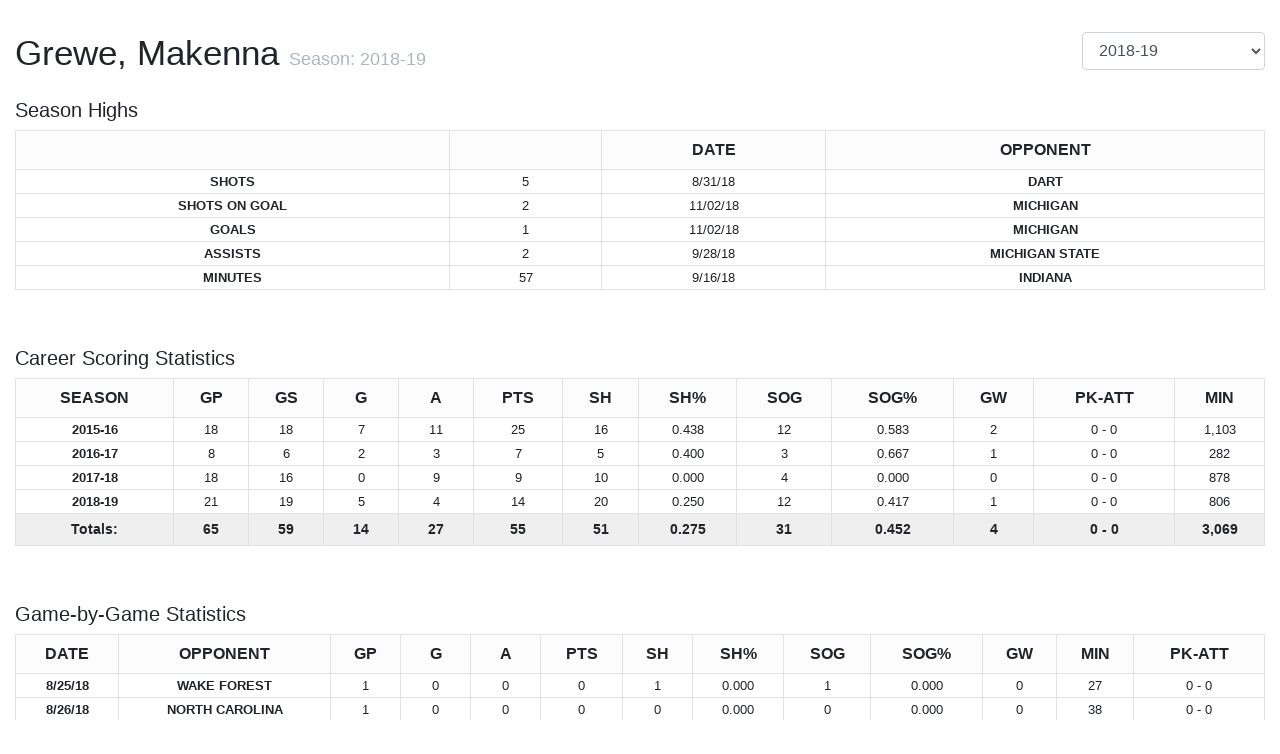

--- FILE ---
content_type: text/html; charset=utf-8
request_url: https://stats.hawkeyesports.com/stats/810
body_size: 3348
content:
<!DOCTYPE html>
<html lang="en">
<head>
    <meta charset="utf-8">
    <meta name="viewport" content="width=device-width, initial-scale=1, shrink-to-fit=no">
    <meta http-equiv="X-UA-Compatible" content="IE=edge">
    <meta name="csrf-token" content=""/>
    <link rel="shortcut icon" href="https://stats.hawkeyesports.com/img/wmt-logo.png" type="image/x-icon">
    <title>
        WMT Game Statistics -             Soccer -
    
            2018-19 -
    
    Grewe, Makenna
    </title>
    
    <!-- Livewire Styles --><style >[wire\:loading][wire\:loading], [wire\:loading\.delay][wire\:loading\.delay], [wire\:loading\.inline-block][wire\:loading\.inline-block], [wire\:loading\.inline][wire\:loading\.inline], [wire\:loading\.block][wire\:loading\.block], [wire\:loading\.flex][wire\:loading\.flex], [wire\:loading\.table][wire\:loading\.table], [wire\:loading\.grid][wire\:loading\.grid], [wire\:loading\.inline-flex][wire\:loading\.inline-flex] {display: none;}[wire\:loading\.delay\.none][wire\:loading\.delay\.none], [wire\:loading\.delay\.shortest][wire\:loading\.delay\.shortest], [wire\:loading\.delay\.shorter][wire\:loading\.delay\.shorter], [wire\:loading\.delay\.short][wire\:loading\.delay\.short], [wire\:loading\.delay\.default][wire\:loading\.delay\.default], [wire\:loading\.delay\.long][wire\:loading\.delay\.long], [wire\:loading\.delay\.longer][wire\:loading\.delay\.longer], [wire\:loading\.delay\.longest][wire\:loading\.delay\.longest] {display: none;}[wire\:offline][wire\:offline] {display: none;}[wire\:dirty]:not(textarea):not(input):not(select) {display: none;}:root {--livewire-progress-bar-color: #2299dd;}[x-cloak] {display: none !important;}[wire\:cloak] {display: none !important;}dialog#livewire-error::backdrop {background-color: rgba(0, 0, 0, .6);}</style>
    <link rel="preload" as="style" href="https://stats.hawkeyesports.com/build/assets/app-BNNWcWlJ.css" /><link rel="stylesheet" href="https://stats.hawkeyesports.com/build/assets/app-BNNWcWlJ.css" data-navigate-track="reload" />            <link rel="stylesheet" href="https://stats.hawkeyesports.com/themes/default/styles.css" crossorigin="anonymous"/>
        </head>
<body class="">
<div class="container-fluid" id="app">
                            <div class="row mb-3">
    <div class="col-sm-12  col-md-8 col-lg-10 ">
        <div class="page-header">
            <h2>
                Grewe, Makenna

                <small>
                    Season: 2018-19
                </small>
            </h2>
        </div>
    </div>
            <div class="col-sm-12 col-md-4 col-lg-2">
            <div x-data="{
            handleChange(event) {
                window.location.href = `/stats/${window.playerId}/${event.target.value}`;
            },
        }"
     class="season-selector"
>
    <select class="form-control" title="Select player's season" x-on:change="handleChange($event)">
                                    <option value="17" selected="selected">
                    2018-19
                </option>
                                                <option value="18">
                    2017-18
                </option>
                                                <option value="16">
                    2016-17
                </option>
                                                <option value="15">
                    2015-16
                </option>
                        </select>
</div>
        </div>
    </div>

<section class="player-statistics">
                            <div class="row">
    <div class="col col-sm-12">
        <section class="stats--table-container">
                            <h4 class="stats--table-title">
                    Season Highs
                </h4>
                        <div class="table_wrap">
                <div class="table_main">
                    <table class="table full">
            <thead>
            <tr>
                <th></th>
                <th></th>
                <th>Date</th>
                <th>Opponent</th>
            </tr>
            </thead>
            <tbody>
                            <tr>
                    <td class="no-highlight">
                        <strong>Shots</strong>
                    </td>
                    <td class="no-highlight">
                        5
                    </td>
                    <td class="no-highlight">
                        8/31/18
                    </td>
                    <td class="no-highlight">
                        <strong>DART</strong>
                    </td>
                </tr>
                            <tr>
                    <td class="no-highlight">
                        <strong>Shots On Goal</strong>
                    </td>
                    <td class="no-highlight">
                        2
                    </td>
                    <td class="no-highlight">
                        11/02/18
                    </td>
                    <td class="no-highlight">
                        <strong>Michigan</strong>
                    </td>
                </tr>
                            <tr>
                    <td class="no-highlight">
                        <strong>Goals</strong>
                    </td>
                    <td class="no-highlight">
                        1
                    </td>
                    <td class="no-highlight">
                        11/02/18
                    </td>
                    <td class="no-highlight">
                        <strong>Michigan</strong>
                    </td>
                </tr>
                            <tr>
                    <td class="no-highlight">
                        <strong>Assists</strong>
                    </td>
                    <td class="no-highlight">
                        2
                    </td>
                    <td class="no-highlight">
                        9/28/18
                    </td>
                    <td class="no-highlight">
                        <strong>Michigan State</strong>
                    </td>
                </tr>
                            <tr>
                    <td class="no-highlight">
                        <strong>Minutes</strong>
                    </td>
                    <td class="no-highlight">
                        57
                    </td>
                    <td class="no-highlight">
                        9/16/18
                    </td>
                    <td class="no-highlight">
                        <strong>Indiana</strong>
                    </td>
                </tr>
                        </tbody>
        </table>
                </div>

                            </div>
        </section>
    </div>
</div>

            
    
        
    <div class="row">
    <div class="col col-sm-12">
        <section class="stats--table-container">
                            <h4 class="stats--table-title">
                    Career Scoring Statistics
                </h4>
                        <div class="table_wrap">
                <div class="table_main">
                    <table class="table">
        <thead>
        <tr>
            <th class="overlay-column">
                Season
            </th>
            <th>
                GP
            </th>
            <th>
                GS
            </th>
            <th>
                G
            </th>
            <th>
                A
            </th>
            <th>
                PTS
            </th>
            <th>
                SH
            </th>
            <th>
                SH%
            </th>
            <th>
                SOG
            </th>
            <th>
                SOG%
            </th>
            <th>
                GW
            </th>
            <th>
                PK-ATT
            </th>
            <th>
                MIN
            </th>

        </tr>
        </thead>
        <tbody>
                    <tr>
                <td class="overlay-column">
                    2015-16
                </td>

                                    <td>
                        18
                    </td>
                                    <td>
                        18
                    </td>
                                    <td>
                        7
                    </td>
                                    <td>
                        11
                    </td>
                                    <td>
                        25
                    </td>
                                    <td>
                        16
                    </td>
                                    <td>
                        0.438
                    </td>
                                    <td>
                        12
                    </td>
                                    <td>
                        0.583
                    </td>
                                    <td>
                        2
                    </td>
                                    <td>
                        0 - 0
                    </td>
                                    <td>
                        1,103
                    </td>
                            </tr>
                    <tr>
                <td class="overlay-column">
                    2016-17
                </td>

                                    <td>
                        8
                    </td>
                                    <td>
                        6
                    </td>
                                    <td>
                        2
                    </td>
                                    <td>
                        3
                    </td>
                                    <td>
                        7
                    </td>
                                    <td>
                        5
                    </td>
                                    <td>
                        0.400
                    </td>
                                    <td>
                        3
                    </td>
                                    <td>
                        0.667
                    </td>
                                    <td>
                        1
                    </td>
                                    <td>
                        0 - 0
                    </td>
                                    <td>
                        282
                    </td>
                            </tr>
                    <tr>
                <td class="overlay-column">
                    2017-18
                </td>

                                    <td>
                        18
                    </td>
                                    <td>
                        16
                    </td>
                                    <td>
                        0
                    </td>
                                    <td>
                        9
                    </td>
                                    <td>
                        9
                    </td>
                                    <td>
                        10
                    </td>
                                    <td>
                        0.000
                    </td>
                                    <td>
                        4
                    </td>
                                    <td>
                        0.000
                    </td>
                                    <td>
                        0
                    </td>
                                    <td>
                        0 - 0
                    </td>
                                    <td>
                        878
                    </td>
                            </tr>
                    <tr>
                <td class="overlay-column">
                    2018-19
                </td>

                                    <td>
                        21
                    </td>
                                    <td>
                        19
                    </td>
                                    <td>
                        5
                    </td>
                                    <td>
                        4
                    </td>
                                    <td>
                        14
                    </td>
                                    <td>
                        20
                    </td>
                                    <td>
                        0.250
                    </td>
                                    <td>
                        12
                    </td>
                                    <td>
                        0.417
                    </td>
                                    <td>
                        1
                    </td>
                                    <td>
                        0 - 0
                    </td>
                                    <td>
                        806
                    </td>
                            </tr>
                </tbody>
        <tfoot>
        <tr>
            <td class="overlay-column">Totals:</td>
                            <td>
                    65
                </td>
                            <td>
                    59
                </td>
                            <td>
                    14
                </td>
                            <td>
                    27
                </td>
                            <td>
                    55
                </td>
                            <td>
                    51
                </td>
                            <td>
                    0.275
                </td>
                            <td>
                    31
                </td>
                            <td>
                    0.452
                </td>
                            <td>
                    4
                </td>
                            <td>
                    0 - 0
                </td>
                            <td>
                    3,069
                </td>
                    </tr>
        </tfoot>
    </table>
                </div>

                                    <div class="table_overlay">
                        <table class="table">
            <thead>
            <tr>
                <th>
                    Season
                </th>
            </tr>
            </thead>
            <tbody>
                            <tr>
                    <td>
                        2015-16
                    </td>
                </tr>
                            <tr>
                    <td>
                        2016-17
                    </td>
                </tr>
                            <tr>
                    <td>
                        2017-18
                    </td>
                </tr>
                            <tr>
                    <td>
                        2018-19
                    </td>
                </tr>
                        </tbody>
            <tfoot>
            <tr>
                <td>Totals:</td>
            </tr>
            </tfoot>
        </table>
                    </div>
                            </div>
        </section>
    </div>
</div>

    <div class="row">
    <div class="col col-sm-12">
        <section class="stats--table-container">
                            <h4 class="stats--table-title">
                    Game-by-Game Statistics
                </h4>
                        <div class="table_wrap">
                <div class="table_main">
                    <table class="table">
        <thead>
        <tr>
            <th class="overlay-column">
                Date
            </th>
            <th class="overlay-column">
                Opponent
            </th>
            <th>
                GP
            </th>
            <th>
                G
            </th>
            <th>
                A
            </th>
            <th>
                PTS
            </th>
            <th>
                SH
            </th>
            <th>
                SH%
            </th>
            <th>
                SOG
            </th>
            <th>
                SOG%
            </th>
            <th>
                GW
            </th>
            <th>
                MIN
            </th>
            <th>
                PK-ATT
            </th>
        </tr>
        </thead>
        <tbody>
                    <tr>
                <td class="no-highlight overlay-column">
                    8/25/18
                </td>
                <td class="no-highlight overlay-column">
                    <strong>Wake Forest</strong>
                </td>
                                    <td>
                        1
                    </td>
                                    <td>
                        0
                    </td>
                                    <td>
                        0
                    </td>
                                    <td>
                        0
                    </td>
                                    <td>
                        1
                    </td>
                                    <td>
                        0.000
                    </td>
                                    <td>
                        1
                    </td>
                                    <td>
                        0.000
                    </td>
                                    <td>
                        0
                    </td>
                                    <td>
                        27
                    </td>
                                    <td>
                        0 - 0
                    </td>
                            </tr>
                    <tr>
                <td class="no-highlight overlay-column">
                    8/26/18
                </td>
                <td class="no-highlight overlay-column">
                    <strong>North Carolina</strong>
                </td>
                                    <td>
                        1
                    </td>
                                    <td>
                        0
                    </td>
                                    <td>
                        0
                    </td>
                                    <td>
                        0
                    </td>
                                    <td>
                        0
                    </td>
                                    <td>
                        0.000
                    </td>
                                    <td>
                        0
                    </td>
                                    <td>
                        0.000
                    </td>
                                    <td>
                        0
                    </td>
                                    <td>
                        38
                    </td>
                                    <td>
                        0 - 0
                    </td>
                            </tr>
                    <tr>
                <td class="no-highlight overlay-column">
                    8/31/18
                </td>
                <td class="no-highlight overlay-column">
                    <strong>DART</strong>
                </td>
                                    <td>
                        1
                    </td>
                                    <td>
                        1
                    </td>
                                    <td>
                        1
                    </td>
                                    <td>
                        0
                    </td>
                                    <td>
                        5
                    </td>
                                    <td>
                        0.200
                    </td>
                                    <td>
                        1
                    </td>
                                    <td>
                        1.000
                    </td>
                                    <td>
                        0
                    </td>
                                    <td>
                        40
                    </td>
                                    <td>
                        0 - 0
                    </td>
                            </tr>
                    <tr>
                <td class="no-highlight overlay-column">
                    9/02/18
                </td>
                <td class="no-highlight overlay-column">
                    <strong>BSU</strong>
                </td>
                                    <td>
                        1
                    </td>
                                    <td>
                        1
                    </td>
                                    <td>
                        0
                    </td>
                                    <td>
                        0
                    </td>
                                    <td>
                        1
                    </td>
                                    <td>
                        1.000
                    </td>
                                    <td>
                        1
                    </td>
                                    <td>
                        1.000
                    </td>
                                    <td>
                        0
                    </td>
                                    <td>
                        44
                    </td>
                                    <td>
                        0 - 0
                    </td>
                            </tr>
                    <tr>
                <td class="no-highlight overlay-column">
                    9/08/18
                </td>
                <td class="no-highlight overlay-column">
                    <strong>Providence</strong>
                </td>
                                    <td>
                        1
                    </td>
                                    <td>
                        1
                    </td>
                                    <td>
                        0
                    </td>
                                    <td>
                        0
                    </td>
                                    <td>
                        2
                    </td>
                                    <td>
                        0.500
                    </td>
                                    <td>
                        2
                    </td>
                                    <td>
                        0.500
                    </td>
                                    <td>
                        1
                    </td>
                                    <td>
                        53
                    </td>
                                    <td>
                        0 - 0
                    </td>
                            </tr>
                    <tr>
                <td class="no-highlight overlay-column">
                    9/09/18
                </td>
                <td class="no-highlight overlay-column">
                    <strong>New Hampshire</strong>
                </td>
                                    <td>
                        1
                    </td>
                                    <td>
                        0
                    </td>
                                    <td>
                        0
                    </td>
                                    <td>
                        0
                    </td>
                                    <td>
                        0
                    </td>
                                    <td>
                        0.000
                    </td>
                                    <td>
                        0
                    </td>
                                    <td>
                        0.000
                    </td>
                                    <td>
                        0
                    </td>
                                    <td>
                        48
                    </td>
                                    <td>
                        0 - 0
                    </td>
                            </tr>
                    <tr>
                <td class="no-highlight overlay-column">
                    9/14/18
                </td>
                <td class="no-highlight overlay-column">
                    <strong>Penn</strong>
                </td>
                                    <td>
                        1
                    </td>
                                    <td>
                        0
                    </td>
                                    <td>
                        0
                    </td>
                                    <td>
                        0
                    </td>
                                    <td>
                        2
                    </td>
                                    <td>
                        0.000
                    </td>
                                    <td>
                        0
                    </td>
                                    <td>
                        0.000
                    </td>
                                    <td>
                        0
                    </td>
                                    <td>
                        45
                    </td>
                                    <td>
                        0 - 0
                    </td>
                            </tr>
                    <tr>
                <td class="no-highlight overlay-column">
                    9/16/18
                </td>
                <td class="no-highlight overlay-column">
                    <strong>Indiana</strong>
                </td>
                                    <td>
                        1
                    </td>
                                    <td>
                        0
                    </td>
                                    <td>
                        0
                    </td>
                                    <td>
                        0
                    </td>
                                    <td>
                        2
                    </td>
                                    <td>
                        0.000
                    </td>
                                    <td>
                        1
                    </td>
                                    <td>
                        0.000
                    </td>
                                    <td>
                        0
                    </td>
                                    <td>
                        57
                    </td>
                                    <td>
                        0 - 0
                    </td>
                            </tr>
                    <tr>
                <td class="no-highlight overlay-column">
                    9/21/18
                </td>
                <td class="no-highlight overlay-column">
                    <strong>Northwestern</strong>
                </td>
                                    <td>
                        1
                    </td>
                                    <td>
                        0
                    </td>
                                    <td>
                        0
                    </td>
                                    <td>
                        0
                    </td>
                                    <td>
                        1
                    </td>
                                    <td>
                        0.000
                    </td>
                                    <td>
                        1
                    </td>
                                    <td>
                        0.000
                    </td>
                                    <td>
                        0
                    </td>
                                    <td>
                        43
                    </td>
                                    <td>
                        0 - 0
                    </td>
                            </tr>
                    <tr>
                <td class="no-highlight overlay-column">
                    9/22/18
                </td>
                <td class="no-highlight overlay-column">
                    <strong>California</strong>
                </td>
                                    <td>
                        1
                    </td>
                                    <td>
                        1
                    </td>
                                    <td>
                        0
                    </td>
                                    <td>
                        0
                    </td>
                                    <td>
                        1
                    </td>
                                    <td>
                        1.000
                    </td>
                                    <td>
                        1
                    </td>
                                    <td>
                        1.000
                    </td>
                                    <td>
                        0
                    </td>
                                    <td>
                        49
                    </td>
                                    <td>
                        0 - 0
                    </td>
                            </tr>
                    <tr>
                <td class="no-highlight overlay-column">
                    9/28/18
                </td>
                <td class="no-highlight overlay-column">
                    <strong>Michigan State</strong>
                </td>
                                    <td>
                        1
                    </td>
                                    <td>
                        0
                    </td>
                                    <td>
                        2
                    </td>
                                    <td>
                        0
                    </td>
                                    <td>
                        0
                    </td>
                                    <td>
                        0.000
                    </td>
                                    <td>
                        0
                    </td>
                                    <td>
                        0.000
                    </td>
                                    <td>
                        0
                    </td>
                                    <td>
                        47
                    </td>
                                    <td>
                        0 - 0
                    </td>
                            </tr>
                    <tr>
                <td class="no-highlight overlay-column">
                    9/30/18
                </td>
                <td class="no-highlight overlay-column">
                    <strong>Ohio State</strong>
                </td>
                                    <td>
                        1
                    </td>
                                    <td>
                        0
                    </td>
                                    <td>
                        0
                    </td>
                                    <td>
                        0
                    </td>
                                    <td>
                        0
                    </td>
                                    <td>
                        0.000
                    </td>
                                    <td>
                        0
                    </td>
                                    <td>
                        0.000
                    </td>
                                    <td>
                        0
                    </td>
                                    <td>
                        40
                    </td>
                                    <td>
                        0 - 0
                    </td>
                            </tr>
                    <tr>
                <td class="no-highlight overlay-column">
                    10/05/18
                </td>
                <td class="no-highlight overlay-column">
                    <strong>Michigan</strong>
                </td>
                                    <td>
                        1
                    </td>
                                    <td>
                        0
                    </td>
                                    <td>
                        0
                    </td>
                                    <td>
                        0
                    </td>
                                    <td>
                        0
                    </td>
                                    <td>
                        0.000
                    </td>
                                    <td>
                        0
                    </td>
                                    <td>
                        0.000
                    </td>
                                    <td>
                        0
                    </td>
                                    <td>
                        24
                    </td>
                                    <td>
                        0 - 0
                    </td>
                            </tr>
                    <tr>
                <td class="no-highlight overlay-column">
                    10/07/18
                </td>
                <td class="no-highlight overlay-column">
                    <strong>Stanford</strong>
                </td>
                                    <td>
                        1
                    </td>
                                    <td>
                        0
                    </td>
                                    <td>
                        0
                    </td>
                                    <td>
                        0
                    </td>
                                    <td>
                        0
                    </td>
                                    <td>
                        0.000
                    </td>
                                    <td>
                        0
                    </td>
                                    <td>
                        0.000
                    </td>
                                    <td>
                        0
                    </td>
                                    <td>
                        24
                    </td>
                                    <td>
                        0 - 0
                    </td>
                            </tr>
                    <tr>
                <td class="no-highlight overlay-column">
                    10/12/18
                </td>
                <td class="no-highlight overlay-column">
                    <strong>Penn State</strong>
                </td>
                                    <td>
                        1
                    </td>
                                    <td>
                        0
                    </td>
                                    <td>
                        0
                    </td>
                                    <td>
                        0
                    </td>
                                    <td>
                        0
                    </td>
                                    <td>
                        0.000
                    </td>
                                    <td>
                        0
                    </td>
                                    <td>
                        0.000
                    </td>
                                    <td>
                        0
                    </td>
                                    <td>
                        39
                    </td>
                                    <td>
                        0 - 0
                    </td>
                            </tr>
                    <tr>
                <td class="no-highlight overlay-column">
                    10/14/18
                </td>
                <td class="no-highlight overlay-column">
                    <strong>Maryland</strong>
                </td>
                                    <td>
                        1
                    </td>
                                    <td>
                        0
                    </td>
                                    <td>
                        0
                    </td>
                                    <td>
                        0
                    </td>
                                    <td>
                        1
                    </td>
                                    <td>
                        0.000
                    </td>
                                    <td>
                        1
                    </td>
                                    <td>
                        0.000
                    </td>
                                    <td>
                        0
                    </td>
                                    <td>
                        27
                    </td>
                                    <td>
                        0 - 0
                    </td>
                            </tr>
                    <tr>
                <td class="no-highlight overlay-column">
                    10/19/18
                </td>
                <td class="no-highlight overlay-column">
                    <strong>RU</strong>
                </td>
                                    <td>
                        1
                    </td>
                                    <td>
                        0
                    </td>
                                    <td>
                        0
                    </td>
                                    <td>
                        0
                    </td>
                                    <td>
                        2
                    </td>
                                    <td>
                        0.000
                    </td>
                                    <td>
                        1
                    </td>
                                    <td>
                        0.000
                    </td>
                                    <td>
                        0
                    </td>
                                    <td>
                        33
                    </td>
                                    <td>
                        0 - 0
                    </td>
                            </tr>
                    <tr>
                <td class="no-highlight overlay-column">
                    10/28/18
                </td>
                <td class="no-highlight overlay-column">
                    <strong>Penn State</strong>
                </td>
                                    <td>
                        1
                    </td>
                                    <td>
                        0
                    </td>
                                    <td>
                        0
                    </td>
                                    <td>
                        0
                    </td>
                                    <td>
                        0
                    </td>
                                    <td>
                        0.000
                    </td>
                                    <td>
                        0
                    </td>
                                    <td>
                        0.000
                    </td>
                                    <td>
                        0
                    </td>
                                    <td>
                        35
                    </td>
                                    <td>
                        0 - 0
                    </td>
                            </tr>
                    <tr>
                <td class="no-highlight overlay-column">
                    11/02/18
                </td>
                <td class="no-highlight overlay-column">
                    <strong>Michigan</strong>
                </td>
                                    <td>
                        1
                    </td>
                                    <td>
                        1
                    </td>
                                    <td>
                        0
                    </td>
                                    <td>
                        0
                    </td>
                                    <td>
                        2
                    </td>
                                    <td>
                        0.500
                    </td>
                                    <td>
                        2
                    </td>
                                    <td>
                        0.500
                    </td>
                                    <td>
                        0
                    </td>
                                    <td>
                        35
                    </td>
                                    <td>
                        0 - 0
                    </td>
                            </tr>
                    <tr>
                <td class="no-highlight overlay-column">
                    11/04/18
                </td>
                <td class="no-highlight overlay-column">
                    <strong>Maryland</strong>
                </td>
                                    <td>
                        1
                    </td>
                                    <td>
                        0
                    </td>
                                    <td>
                        1
                    </td>
                                    <td>
                        0
                    </td>
                                    <td>
                        0
                    </td>
                                    <td>
                        0.000
                    </td>
                                    <td>
                        0
                    </td>
                                    <td>
                        0.000
                    </td>
                                    <td>
                        0
                    </td>
                                    <td>
                        23
                    </td>
                                    <td>
                        0 - 0
                    </td>
                            </tr>
                    <tr>
                <td class="no-highlight overlay-column">
                    11/09/18
                </td>
                <td class="no-highlight overlay-column">
                    <strong>Wake Forest</strong>
                </td>
                                    <td>
                        1
                    </td>
                                    <td>
                        0
                    </td>
                                    <td>
                        0
                    </td>
                                    <td>
                        0
                    </td>
                                    <td>
                        0
                    </td>
                                    <td>
                        0.000
                    </td>
                                    <td>
                        0
                    </td>
                                    <td>
                        0.000
                    </td>
                                    <td>
                        0
                    </td>
                                    <td>
                        35
                    </td>
                                    <td>
                        0 - 0
                    </td>
                            </tr>
                </tbody>
        <tfoot>
        <tr>
            <td class="overlay-column" colspan="2">Totals:</td>
                            <td>
                    21
                </td>
                            <td>
                    5
                </td>
                            <td>
                    4
                </td>
                            <td>
                    0
                </td>
                            <td>
                    20
                </td>
                            <td>
                    0.250
                </td>
                            <td>
                    12
                </td>
                            <td>
                    0.417
                </td>
                            <td>
                    1
                </td>
                            <td>
                    806
                </td>
                            <td>
                    0 - 0
                </td>
                    </tr>
        </tfoot>
    </table>
                </div>

                                    <div class="table_overlay">
                        <table class="table">
            <thead>
            <tr>
                <th>
                    Date
                </th>
                <th>
                    Opponent
                </th>
            </tr>
            </thead>
            <tbody>
                            <tr>
                    <td class="no-highlight">
                        8/25/18
                    </td>
                    <td class="no-highlight">
                        <strong>Wake Forest</strong>
                    </td>
                </tr>
                            <tr>
                    <td class="no-highlight">
                        8/26/18
                    </td>
                    <td class="no-highlight">
                        <strong>North Carolina</strong>
                    </td>
                </tr>
                            <tr>
                    <td class="no-highlight">
                        8/31/18
                    </td>
                    <td class="no-highlight">
                        <strong>DART</strong>
                    </td>
                </tr>
                            <tr>
                    <td class="no-highlight">
                        9/02/18
                    </td>
                    <td class="no-highlight">
                        <strong>BSU</strong>
                    </td>
                </tr>
                            <tr>
                    <td class="no-highlight">
                        9/08/18
                    </td>
                    <td class="no-highlight">
                        <strong>Providence</strong>
                    </td>
                </tr>
                            <tr>
                    <td class="no-highlight">
                        9/09/18
                    </td>
                    <td class="no-highlight">
                        <strong>New Hampshire</strong>
                    </td>
                </tr>
                            <tr>
                    <td class="no-highlight">
                        9/14/18
                    </td>
                    <td class="no-highlight">
                        <strong>Penn</strong>
                    </td>
                </tr>
                            <tr>
                    <td class="no-highlight">
                        9/16/18
                    </td>
                    <td class="no-highlight">
                        <strong>Indiana</strong>
                    </td>
                </tr>
                            <tr>
                    <td class="no-highlight">
                        9/21/18
                    </td>
                    <td class="no-highlight">
                        <strong>Northwestern</strong>
                    </td>
                </tr>
                            <tr>
                    <td class="no-highlight">
                        9/22/18
                    </td>
                    <td class="no-highlight">
                        <strong>California</strong>
                    </td>
                </tr>
                            <tr>
                    <td class="no-highlight">
                        9/28/18
                    </td>
                    <td class="no-highlight">
                        <strong>Michigan State</strong>
                    </td>
                </tr>
                            <tr>
                    <td class="no-highlight">
                        9/30/18
                    </td>
                    <td class="no-highlight">
                        <strong>Ohio State</strong>
                    </td>
                </tr>
                            <tr>
                    <td class="no-highlight">
                        10/05/18
                    </td>
                    <td class="no-highlight">
                        <strong>Michigan</strong>
                    </td>
                </tr>
                            <tr>
                    <td class="no-highlight">
                        10/07/18
                    </td>
                    <td class="no-highlight">
                        <strong>Stanford</strong>
                    </td>
                </tr>
                            <tr>
                    <td class="no-highlight">
                        10/12/18
                    </td>
                    <td class="no-highlight">
                        <strong>Penn State</strong>
                    </td>
                </tr>
                            <tr>
                    <td class="no-highlight">
                        10/14/18
                    </td>
                    <td class="no-highlight">
                        <strong>Maryland</strong>
                    </td>
                </tr>
                            <tr>
                    <td class="no-highlight">
                        10/19/18
                    </td>
                    <td class="no-highlight">
                        <strong>RU</strong>
                    </td>
                </tr>
                            <tr>
                    <td class="no-highlight">
                        10/28/18
                    </td>
                    <td class="no-highlight">
                        <strong>Penn State</strong>
                    </td>
                </tr>
                            <tr>
                    <td class="no-highlight">
                        11/02/18
                    </td>
                    <td class="no-highlight">
                        <strong>Michigan</strong>
                    </td>
                </tr>
                            <tr>
                    <td class="no-highlight">
                        11/04/18
                    </td>
                    <td class="no-highlight">
                        <strong>Maryland</strong>
                    </td>
                </tr>
                            <tr>
                    <td class="no-highlight">
                        11/09/18
                    </td>
                    <td class="no-highlight">
                        <strong>Wake Forest</strong>
                    </td>
                </tr>
                        </tbody>
            <tfoot>
            <tr>
                <td colspan="2">Totals:</td>
            </tr>
            </tfoot>
        </table>
                    </div>
                            </div>
        </section>
    </div>
</div>


</section>
                <div class="row footer">
    <div class="col">
        <a href="https://wmt.digital/?utm_source=stats_system" target="_blank">
            <img src="https://stats.hawkeyesports.com/img/webme.png" class="img-responsive center-block">
        </a>
    </div>
</div>


</div>

    <script type="text/javascript">
      window.playerId = 810;
    </script>
<script src="/livewire/livewire.min.js?id=0f6341c0"   data-csrf="" data-update-uri="/livewire/update" data-navigate-once="true"></script>
<link rel="modulepreload" href="https://stats.hawkeyesports.com/build/assets/app-ByP-CXL7.js" /><script type="module" src="https://stats.hawkeyesports.com/build/assets/app-ByP-CXL7.js" data-navigate-track="reload"></script></body>
</html>


--- FILE ---
content_type: text/css
request_url: https://stats.hawkeyesports.com/themes/default/styles.css
body_size: 184
content:
.row.footer {
    padding: 20px 0;
}

.stats--offensive-date,
.stats--offensive-opponent {
    width: 300px;
}

div.stats--table-container {
    max-width: 100%;
    width: 100%;
    -webkit-overflow-scrolling: touch;
    overflow-x: auto;
}

.table tbody td {
    text-align: center;
}

.table > thead > tr > th {
    vertical-align: middle;
    text-transform: uppercase;
}

.table tfoot {
    background-color: #eaeaea;
    font-weight: bold;
    text-align: center;
}

.table thead th {
    text-align: center;
}

--- FILE ---
content_type: application/javascript
request_url: https://stats.hawkeyesports.com/build/assets/app-ByP-CXL7.js
body_size: 134434
content:
function su(t){return t&&t.__esModule&&Object.prototype.hasOwnProperty.call(t,"default")?t.default:t}function lu(t){if(t.__esModule)return t;var e=t.default;if(typeof e=="function"){var r=function n(){return this instanceof n?Reflect.construct(e,arguments,this.constructor):e.apply(this,arguments)};r.prototype=e.prototype}else r={};return Object.defineProperty(r,"__esModule",{value:!0}),Object.keys(t).forEach(function(n){var d=Object.getOwnPropertyDescriptor(t,n);Object.defineProperty(r,n,d.get?d:{enumerable:!0,get:function(){return t[n]}})}),r}var ti={exports:{}};/*!
 * jQuery JavaScript Library v3.7.1
 * https://jquery.com/
 *
 * Copyright OpenJS Foundation and other contributors
 * Released under the MIT license
 * https://jquery.org/license
 *
 * Date: 2023-08-28T13:37Z
 */var cu=ti.exports,As;function Nl(){return As||(As=1,function(t){(function(e,r){t.exports=e.document?r(e,!0):function(n){if(!n.document)throw new Error("jQuery requires a window with a document");return r(n)}})(typeof window<"u"?window:cu,function(e,r){var n=[],d=Object.getPrototypeOf,l=n.slice,o=n.flat?function(a){return n.flat.call(a)}:function(a){return n.concat.apply([],a)},h=n.push,b=n.indexOf,w={},y=w.toString,C=w.hasOwnProperty,T=C.toString,Y=T.call(Object),P={},M=function(i){return typeof i=="function"&&typeof i.nodeType!="number"&&typeof i.item!="function"},ot=function(i){return i!=null&&i===i.window},rt=e.document,gt={type:!0,src:!0,nonce:!0,noModule:!0};function xt(a,i,s){s=s||rt;var c,p,m=s.createElement("script");if(m.text=a,i)for(c in gt)p=i[c]||i.getAttribute&&i.getAttribute(c),p&&m.setAttribute(c,p);s.head.appendChild(m).parentNode.removeChild(m)}function V(a){return a==null?a+"":typeof a=="object"||typeof a=="function"?w[y.call(a)]||"object":typeof a}var Ct="3.7.1",_t=/HTML$/i,f=function(a,i){return new f.fn.init(a,i)};f.fn=f.prototype={jquery:Ct,constructor:f,length:0,toArray:function(){return l.call(this)},get:function(a){return a==null?l.call(this):a<0?this[a+this.length]:this[a]},pushStack:function(a){var i=f.merge(this.constructor(),a);return i.prevObject=this,i},each:function(a){return f.each(this,a)},map:function(a){return this.pushStack(f.map(this,function(i,s){return a.call(i,s,i)}))},slice:function(){return this.pushStack(l.apply(this,arguments))},first:function(){return this.eq(0)},last:function(){return this.eq(-1)},even:function(){return this.pushStack(f.grep(this,function(a,i){return(i+1)%2}))},odd:function(){return this.pushStack(f.grep(this,function(a,i){return i%2}))},eq:function(a){var i=this.length,s=+a+(a<0?i:0);return this.pushStack(s>=0&&s<i?[this[s]]:[])},end:function(){return this.prevObject||this.constructor()},push:h,sort:n.sort,splice:n.splice},f.extend=f.fn.extend=function(){var a,i,s,c,p,m,v=arguments[0]||{},O=1,k=arguments.length,I=!1;for(typeof v=="boolean"&&(I=v,v=arguments[O]||{},O++),typeof v!="object"&&!M(v)&&(v={}),O===k&&(v=this,O--);O<k;O++)if((a=arguments[O])!=null)for(i in a)c=a[i],!(i==="__proto__"||v===c)&&(I&&c&&(f.isPlainObject(c)||(p=Array.isArray(c)))?(s=v[i],p&&!Array.isArray(s)?m=[]:!p&&!f.isPlainObject(s)?m={}:m=s,p=!1,v[i]=f.extend(I,m,c)):c!==void 0&&(v[i]=c));return v},f.extend({expando:"jQuery"+(Ct+Math.random()).replace(/\D/g,""),isReady:!0,error:function(a){throw new Error(a)},noop:function(){},isPlainObject:function(a){var i,s;return!a||y.call(a)!=="[object Object]"?!1:(i=d(a),i?(s=C.call(i,"constructor")&&i.constructor,typeof s=="function"&&T.call(s)===Y):!0)},isEmptyObject:function(a){var i;for(i in a)return!1;return!0},globalEval:function(a,i,s){xt(a,{nonce:i&&i.nonce},s)},each:function(a,i){var s,c=0;if(Jt(a))for(s=a.length;c<s&&i.call(a[c],c,a[c])!==!1;c++);else for(c in a)if(i.call(a[c],c,a[c])===!1)break;return a},text:function(a){var i,s="",c=0,p=a.nodeType;if(!p)for(;i=a[c++];)s+=f.text(i);return p===1||p===11?a.textContent:p===9?a.documentElement.textContent:p===3||p===4?a.nodeValue:s},makeArray:function(a,i){var s=i||[];return a!=null&&(Jt(Object(a))?f.merge(s,typeof a=="string"?[a]:a):h.call(s,a)),s},inArray:function(a,i,s){return i==null?-1:b.call(i,a,s)},isXMLDoc:function(a){var i=a&&a.namespaceURI,s=a&&(a.ownerDocument||a).documentElement;return!_t.test(i||s&&s.nodeName||"HTML")},merge:function(a,i){for(var s=+i.length,c=0,p=a.length;c<s;c++)a[p++]=i[c];return a.length=p,a},grep:function(a,i,s){for(var c,p=[],m=0,v=a.length,O=!s;m<v;m++)c=!i(a[m],m),c!==O&&p.push(a[m]);return p},map:function(a,i,s){var c,p,m=0,v=[];if(Jt(a))for(c=a.length;m<c;m++)p=i(a[m],m,s),p!=null&&v.push(p);else for(m in a)p=i(a[m],m,s),p!=null&&v.push(p);return o(v)},guid:1,support:P}),typeof Symbol=="function"&&(f.fn[Symbol.iterator]=n[Symbol.iterator]),f.each("Boolean Number String Function Array Date RegExp Object Error Symbol".split(" "),function(a,i){w["[object "+i+"]"]=i.toLowerCase()});function Jt(a){var i=!!a&&"length"in a&&a.length,s=V(a);return M(a)||ot(a)?!1:s==="array"||i===0||typeof i=="number"&&i>0&&i-1 in a}function jt(a,i){return a.nodeName&&a.nodeName.toLowerCase()===i.toLowerCase()}var Qe=n.pop,Xe=n.sort,ca=n.splice,It="[\\x20\\t\\r\\n\\f]",Ve=new RegExp("^"+It+"+|((?:^|[^\\\\])(?:\\\\.)*)"+It+"+$","g");f.contains=function(a,i){var s=i&&i.parentNode;return a===s||!!(s&&s.nodeType===1&&(a.contains?a.contains(s):a.compareDocumentPosition&&a.compareDocumentPosition(s)&16))};var fa=/([\0-\x1f\x7f]|^-?\d)|^-$|[^\x80-\uFFFF\w-]/g;function we(a,i){return i?a==="\0"?"�":a.slice(0,-1)+"\\"+a.charCodeAt(a.length-1).toString(16)+" ":"\\"+a}f.escapeSelector=function(a){return(a+"").replace(fa,we)};var Pt=rt,Dt=h;(function(){var a,i,s,c,p,m=Dt,v,O,k,I,K,Z=f.expando,B=0,it=0,Ot=mn(),Qt=mn(),Ft=mn(),$e=mn(),Ie=function(_,R){return _===R&&(p=!0),0},La="checked|selected|async|autofocus|autoplay|controls|defer|disabled|hidden|ismap|loop|multiple|open|readonly|required|scoped",Pa="(?:\\\\[\\da-fA-F]{1,6}"+It+"?|\\\\[^\\r\\n\\f]|[\\w-]|[^\0-\\x7f])+",Gt="\\["+It+"*("+Pa+")(?:"+It+"*([*^$|!~]?=)"+It+`*(?:'((?:\\\\.|[^\\\\'])*)'|"((?:\\\\.|[^\\\\"])*)"|(`+Pa+"))|)"+It+"*\\]",xr=":("+Pa+`)(?:\\((('((?:\\\\.|[^\\\\'])*)'|"((?:\\\\.|[^\\\\"])*)")|((?:\\\\.|[^\\\\()[\\]]|`+Gt+")*)|.*)\\)|)",Zt=new RegExp(It+"+","g"),Te=new RegExp("^"+It+"*,"+It+"*"),Rr=new RegExp("^"+It+"*([>+~]|"+It+")"+It+"*"),Yr=new RegExp(It+"|>"),Ma=new RegExp(xr),Ua=new RegExp("^"+Pa+"$"),Fa={ID:new RegExp("^#("+Pa+")"),CLASS:new RegExp("^\\.("+Pa+")"),TAG:new RegExp("^("+Pa+"|[*])"),ATTR:new RegExp("^"+Gt),PSEUDO:new RegExp("^"+xr),CHILD:new RegExp("^:(only|first|last|nth|nth-last)-(child|of-type)(?:\\("+It+"*(even|odd|(([+-]|)(\\d*)n|)"+It+"*(?:([+-]|)"+It+"*(\\d+)|))"+It+"*\\)|)","i"),bool:new RegExp("^(?:"+La+")$","i"),needsContext:new RegExp("^"+It+"*[>+~]|:(even|odd|eq|gt|lt|nth|first|last)(?:\\("+It+"*((?:-\\d)?\\d*)"+It+"*\\)|)(?=[^-]|$)","i")},ar=/^(?:input|select|textarea|button)$/i,rr=/^h\d$/i,ga=/^(?:#([\w-]+)|(\w+)|\.([\w-]+))$/,Gn=/[+~]/,Wa=new RegExp("\\\\[\\da-fA-F]{1,6}"+It+"?|\\\\([^\\r\\n\\f])","g"),ja=function(_,R){var F="0x"+_.slice(1)-65536;return R||(F<0?String.fromCharCode(F+65536):String.fromCharCode(F>>10|55296,F&1023|56320))},yr=function(){nr()},Ki=hn(function(_){return _.disabled===!0&&jt(_,"fieldset")},{dir:"parentNode",next:"legend"});function pn(){try{return v.activeElement}catch{}}try{m.apply(n=l.call(Pt.childNodes),Pt.childNodes),n[Pt.childNodes.length].nodeType}catch{m={apply:function(R,F){Dt.apply(R,l.call(F))},call:function(R){Dt.apply(R,l.call(arguments,1))}}}function $t(_,R,F,q){var tt,ut,mt,wt,ht,Vt,At,Rt=R&&R.ownerDocument,Ht=R?R.nodeType:9;if(F=F||[],typeof _!="string"||!_||Ht!==1&&Ht!==9&&Ht!==11)return F;if(!q&&(nr(R),R=R||v,k)){if(Ht!==11&&(ht=ga.exec(_)))if(tt=ht[1]){if(Ht===9)if(mt=R.getElementById(tt)){if(mt.id===tt)return m.call(F,mt),F}else return F;else if(Rt&&(mt=Rt.getElementById(tt))&&$t.contains(R,mt)&&mt.id===tt)return m.call(F,mt),F}else{if(ht[2])return m.apply(F,R.getElementsByTagName(_)),F;if((tt=ht[3])&&R.getElementsByClassName)return m.apply(F,R.getElementsByClassName(tt)),F}if(!$e[_+" "]&&(!I||!I.test(_))){if(At=_,Rt=R,Ht===1&&(Yr.test(_)||Rr.test(_))){for(Rt=Gn.test(_)&&Gr(R.parentNode)||R,(Rt!=R||!P.scope)&&((wt=R.getAttribute("id"))?wt=f.escapeSelector(wt):R.setAttribute("id",wt=Z)),Vt=Va(_),ut=Vt.length;ut--;)Vt[ut]=(wt?"#"+wt:":scope")+" "+Lr(Vt[ut]);At=Vt.join(",")}try{return m.apply(F,Rt.querySelectorAll(At)),F}catch{$e(_,!0)}finally{wt===Z&&R.removeAttribute("id")}}}return Vo(_.replace(Ve,"$1"),R,F,q)}function mn(){var _=[];function R(F,q){return _.push(F+" ")>i.cacheLength&&delete R[_.shift()],R[F+" "]=q}return R}function ba(_){return _[Z]=!0,_}function Dr(_){var R=v.createElement("fieldset");try{return!!_(R)}catch{return!1}finally{R.parentNode&&R.parentNode.removeChild(R),R=null}}function Yi(_){return function(R){return jt(R,"input")&&R.type===_}}function Qr(_){return function(R){return(jt(R,"input")||jt(R,"button"))&&R.type===_}}function Ir(_){return function(R){return"form"in R?R.parentNode&&R.disabled===!1?"label"in R?"label"in R.parentNode?R.parentNode.disabled===_:R.disabled===_:R.isDisabled===_||R.isDisabled!==!_&&Ki(R)===_:R.disabled===_:"label"in R?R.disabled===_:!1}}function ka(_){return ba(function(R){return R=+R,ba(function(F,q){for(var tt,ut=_([],F.length,R),mt=ut.length;mt--;)F[tt=ut[mt]]&&(F[tt]=!(q[tt]=F[tt]))})})}function Gr(_){return _&&typeof _.getElementsByTagName<"u"&&_}function nr(_){var R,F=_?_.ownerDocument||_:Pt;return F==v||F.nodeType!==9||!F.documentElement||(v=F,O=v.documentElement,k=!f.isXMLDoc(v),K=O.matches||O.webkitMatchesSelector||O.msMatchesSelector,O.msMatchesSelector&&Pt!=v&&(R=v.defaultView)&&R.top!==R&&R.addEventListener("unload",yr),P.getById=Dr(function(q){return O.appendChild(q).id=f.expando,!v.getElementsByName||!v.getElementsByName(f.expando).length}),P.disconnectedMatch=Dr(function(q){return K.call(q,"*")}),P.scope=Dr(function(){return v.querySelectorAll(":scope")}),P.cssHas=Dr(function(){try{return v.querySelector(":has(*,:jqfake)"),!1}catch{return!0}}),P.getById?(i.filter.ID=function(q){var tt=q.replace(Wa,ja);return function(ut){return ut.getAttribute("id")===tt}},i.find.ID=function(q,tt){if(typeof tt.getElementById<"u"&&k){var ut=tt.getElementById(q);return ut?[ut]:[]}}):(i.filter.ID=function(q){var tt=q.replace(Wa,ja);return function(ut){var mt=typeof ut.getAttributeNode<"u"&&ut.getAttributeNode("id");return mt&&mt.value===tt}},i.find.ID=function(q,tt){if(typeof tt.getElementById<"u"&&k){var ut,mt,wt,ht=tt.getElementById(q);if(ht){if(ut=ht.getAttributeNode("id"),ut&&ut.value===q)return[ht];for(wt=tt.getElementsByName(q),mt=0;ht=wt[mt++];)if(ut=ht.getAttributeNode("id"),ut&&ut.value===q)return[ht]}return[]}}),i.find.TAG=function(q,tt){return typeof tt.getElementsByTagName<"u"?tt.getElementsByTagName(q):tt.querySelectorAll(q)},i.find.CLASS=function(q,tt){if(typeof tt.getElementsByClassName<"u"&&k)return tt.getElementsByClassName(q)},I=[],Dr(function(q){var tt;O.appendChild(q).innerHTML="<a id='"+Z+"' href='' disabled='disabled'></a><select id='"+Z+"-\r\\' disabled='disabled'><option selected=''></option></select>",q.querySelectorAll("[selected]").length||I.push("\\["+It+"*(?:value|"+La+")"),q.querySelectorAll("[id~="+Z+"-]").length||I.push("~="),q.querySelectorAll("a#"+Z+"+*").length||I.push(".#.+[+~]"),q.querySelectorAll(":checked").length||I.push(":checked"),tt=v.createElement("input"),tt.setAttribute("type","hidden"),q.appendChild(tt).setAttribute("name","D"),O.appendChild(q).disabled=!0,q.querySelectorAll(":disabled").length!==2&&I.push(":enabled",":disabled"),tt=v.createElement("input"),tt.setAttribute("name",""),q.appendChild(tt),q.querySelectorAll("[name='']").length||I.push("\\["+It+"*name"+It+"*="+It+`*(?:''|"")`)}),P.cssHas||I.push(":has"),I=I.length&&new RegExp(I.join("|")),Ie=function(q,tt){if(q===tt)return p=!0,0;var ut=!q.compareDocumentPosition-!tt.compareDocumentPosition;return ut||(ut=(q.ownerDocument||q)==(tt.ownerDocument||tt)?q.compareDocumentPosition(tt):1,ut&1||!P.sortDetached&&tt.compareDocumentPosition(q)===ut?q===v||q.ownerDocument==Pt&&$t.contains(Pt,q)?-1:tt===v||tt.ownerDocument==Pt&&$t.contains(Pt,tt)?1:c?b.call(c,q)-b.call(c,tt):0:ut&4?-1:1)}),v}$t.matches=function(_,R){return $t(_,null,null,R)},$t.matchesSelector=function(_,R){if(nr(_),k&&!$e[R+" "]&&(!I||!I.test(R)))try{var F=K.call(_,R);if(F||P.disconnectedMatch||_.document&&_.document.nodeType!==11)return F}catch{$e(R,!0)}return $t(R,v,null,[_]).length>0},$t.contains=function(_,R){return(_.ownerDocument||_)!=v&&nr(_),f.contains(_,R)},$t.attr=function(_,R){(_.ownerDocument||_)!=v&&nr(_);var F=i.attrHandle[R.toLowerCase()],q=F&&C.call(i.attrHandle,R.toLowerCase())?F(_,R,!k):void 0;return q!==void 0?q:_.getAttribute(R)},$t.error=function(_){throw new Error("Syntax error, unrecognized expression: "+_)},f.uniqueSort=function(_){var R,F=[],q=0,tt=0;if(p=!P.sortStable,c=!P.sortStable&&l.call(_,0),Xe.call(_,Ie),p){for(;R=_[tt++];)R===_[tt]&&(q=F.push(tt));for(;q--;)ca.call(_,F[q],1)}return c=null,_},f.fn.uniqueSort=function(){return this.pushStack(f.uniqueSort(l.apply(this)))},i=f.expr={cacheLength:50,createPseudo:ba,match:Fa,attrHandle:{},find:{},relative:{">":{dir:"parentNode",first:!0}," ":{dir:"parentNode"},"+":{dir:"previousSibling",first:!0},"~":{dir:"previousSibling"}},preFilter:{ATTR:function(_){return _[1]=_[1].replace(Wa,ja),_[3]=(_[3]||_[4]||_[5]||"").replace(Wa,ja),_[2]==="~="&&(_[3]=" "+_[3]+" "),_.slice(0,4)},CHILD:function(_){return _[1]=_[1].toLowerCase(),_[1].slice(0,3)==="nth"?(_[3]||$t.error(_[0]),_[4]=+(_[4]?_[5]+(_[6]||1):2*(_[3]==="even"||_[3]==="odd")),_[5]=+(_[7]+_[8]||_[3]==="odd")):_[3]&&$t.error(_[0]),_},PSEUDO:function(_){var R,F=!_[6]&&_[2];return Fa.CHILD.test(_[0])?null:(_[3]?_[2]=_[4]||_[5]||"":F&&Ma.test(F)&&(R=Va(F,!0))&&(R=F.indexOf(")",F.length-R)-F.length)&&(_[0]=_[0].slice(0,R),_[2]=F.slice(0,R)),_.slice(0,3))}},filter:{TAG:function(_){var R=_.replace(Wa,ja).toLowerCase();return _==="*"?function(){return!0}:function(F){return jt(F,R)}},CLASS:function(_){var R=Ot[_+" "];return R||(R=new RegExp("(^|"+It+")"+_+"("+It+"|$)"))&&Ot(_,function(F){return R.test(typeof F.className=="string"&&F.className||typeof F.getAttribute<"u"&&F.getAttribute("class")||"")})},ATTR:function(_,R,F){return function(q){var tt=$t.attr(q,_);return tt==null?R==="!=":R?(tt+="",R==="="?tt===F:R==="!="?tt!==F:R==="^="?F&&tt.indexOf(F)===0:R==="*="?F&&tt.indexOf(F)>-1:R==="$="?F&&tt.slice(-F.length)===F:R==="~="?(" "+tt.replace(Zt," ")+" ").indexOf(F)>-1:R==="|="?tt===F||tt.slice(0,F.length+1)===F+"-":!1):!0}},CHILD:function(_,R,F,q,tt){var ut=_.slice(0,3)!=="nth",mt=_.slice(-4)!=="last",wt=R==="of-type";return q===1&&tt===0?function(ht){return!!ht.parentNode}:function(ht,Vt,At){var Rt,Ht,Et,he,qe,Le=ut!==mt?"nextSibling":"previousSibling",xa=ht.parentNode,za=wt&&ht.nodeName.toLowerCase(),Pr=!At&&!wt,Ne=!1;if(xa){if(ut){for(;Le;){for(Et=ht;Et=Et[Le];)if(wt?jt(Et,za):Et.nodeType===1)return!1;qe=Le=_==="only"&&!qe&&"nextSibling"}return!0}if(qe=[mt?xa.firstChild:xa.lastChild],mt&&Pr){for(Ht=xa[Z]||(xa[Z]={}),Rt=Ht[_]||[],he=Rt[0]===B&&Rt[1],Ne=he&&Rt[2],Et=he&&xa.childNodes[he];Et=++he&&Et&&Et[Le]||(Ne=he=0)||qe.pop();)if(Et.nodeType===1&&++Ne&&Et===ht){Ht[_]=[B,he,Ne];break}}else if(Pr&&(Ht=ht[Z]||(ht[Z]={}),Rt=Ht[_]||[],he=Rt[0]===B&&Rt[1],Ne=he),Ne===!1)for(;(Et=++he&&Et&&Et[Le]||(Ne=he=0)||qe.pop())&&!((wt?jt(Et,za):Et.nodeType===1)&&++Ne&&(Pr&&(Ht=Et[Z]||(Et[Z]={}),Ht[_]=[B,Ne]),Et===ht)););return Ne-=tt,Ne===q||Ne%q===0&&Ne/q>=0}}},PSEUDO:function(_,R){var F,q=i.pseudos[_]||i.setFilters[_.toLowerCase()]||$t.error("unsupported pseudo: "+_);return q[Z]?q(R):q.length>1?(F=[_,_,"",R],i.setFilters.hasOwnProperty(_.toLowerCase())?ba(function(tt,ut){for(var mt,wt=q(tt,R),ht=wt.length;ht--;)mt=b.call(tt,wt[ht]),tt[mt]=!(ut[mt]=wt[ht])}):function(tt){return q(tt,0,F)}):q}},pseudos:{not:ba(function(_){var R=[],F=[],q=or(_.replace(Ve,"$1"));return q[Z]?ba(function(tt,ut,mt,wt){for(var ht,Vt=q(tt,null,wt,[]),At=tt.length;At--;)(ht=Vt[At])&&(tt[At]=!(ut[At]=ht))}):function(tt,ut,mt){return R[0]=tt,q(R,null,mt,F),R[0]=null,!F.pop()}}),has:ba(function(_){return function(R){return $t(_,R).length>0}}),contains:ba(function(_){return _=_.replace(Wa,ja),function(R){return(R.textContent||f.text(R)).indexOf(_)>-1}}),lang:ba(function(_){return Ua.test(_||"")||$t.error("unsupported lang: "+_),_=_.replace(Wa,ja).toLowerCase(),function(R){var F;do if(F=k?R.lang:R.getAttribute("xml:lang")||R.getAttribute("lang"))return F=F.toLowerCase(),F===_||F.indexOf(_+"-")===0;while((R=R.parentNode)&&R.nodeType===1);return!1}}),target:function(_){var R=e.location&&e.location.hash;return R&&R.slice(1)===_.id},root:function(_){return _===O},focus:function(_){return _===pn()&&v.hasFocus()&&!!(_.type||_.href||~_.tabIndex)},enabled:Ir(!1),disabled:Ir(!0),checked:function(_){return jt(_,"input")&&!!_.checked||jt(_,"option")&&!!_.selected},selected:function(_){return _.parentNode&&_.parentNode.selectedIndex,_.selected===!0},empty:function(_){for(_=_.firstChild;_;_=_.nextSibling)if(_.nodeType<6)return!1;return!0},parent:function(_){return!i.pseudos.empty(_)},header:function(_){return rr.test(_.nodeName)},input:function(_){return ar.test(_.nodeName)},button:function(_){return jt(_,"input")&&_.type==="button"||jt(_,"button")},text:function(_){var R;return jt(_,"input")&&_.type==="text"&&((R=_.getAttribute("type"))==null||R.toLowerCase()==="text")},first:ka(function(){return[0]}),last:ka(function(_,R){return[R-1]}),eq:ka(function(_,R,F){return[F<0?F+R:F]}),even:ka(function(_,R){for(var F=0;F<R;F+=2)_.push(F);return _}),odd:ka(function(_,R){for(var F=1;F<R;F+=2)_.push(F);return _}),lt:ka(function(_,R,F){var q;for(F<0?q=F+R:F>R?q=R:q=F;--q>=0;)_.push(q);return _}),gt:ka(function(_,R,F){for(var q=F<0?F+R:F;++q<R;)_.push(q);return _})}},i.pseudos.nth=i.pseudos.eq;for(a in{radio:!0,checkbox:!0,file:!0,password:!0,image:!0})i.pseudos[a]=Yi(a);for(a in{submit:!0,reset:!0})i.pseudos[a]=Qr(a);function Wo(){}Wo.prototype=i.filters=i.pseudos,i.setFilters=new Wo;function Va(_,R){var F,q,tt,ut,mt,wt,ht,Vt=Qt[_+" "];if(Vt)return R?0:Vt.slice(0);for(mt=_,wt=[],ht=i.preFilter;mt;){(!F||(q=Te.exec(mt)))&&(q&&(mt=mt.slice(q[0].length)||mt),wt.push(tt=[])),F=!1,(q=Rr.exec(mt))&&(F=q.shift(),tt.push({value:F,type:q[0].replace(Ve," ")}),mt=mt.slice(F.length));for(ut in i.filter)(q=Fa[ut].exec(mt))&&(!ht[ut]||(q=ht[ut](q)))&&(F=q.shift(),tt.push({value:F,type:ut,matches:q}),mt=mt.slice(F.length));if(!F)break}return R?mt.length:mt?$t.error(_):Qt(_,wt).slice(0)}function Lr(_){for(var R=0,F=_.length,q="";R<F;R++)q+=_[R].value;return q}function hn(_,R,F){var q=R.dir,tt=R.next,ut=tt||q,mt=F&&ut==="parentNode",wt=it++;return R.first?function(ht,Vt,At){for(;ht=ht[q];)if(ht.nodeType===1||mt)return _(ht,Vt,At);return!1}:function(ht,Vt,At){var Rt,Ht,Et=[B,wt];if(At){for(;ht=ht[q];)if((ht.nodeType===1||mt)&&_(ht,Vt,At))return!0}else for(;ht=ht[q];)if(ht.nodeType===1||mt)if(Ht=ht[Z]||(ht[Z]={}),tt&&jt(ht,tt))ht=ht[q]||ht;else{if((Rt=Ht[ut])&&Rt[0]===B&&Rt[1]===wt)return Et[2]=Rt[2];if(Ht[ut]=Et,Et[2]=_(ht,Vt,At))return!0}return!1}}function Xn(_){return _.length>1?function(R,F,q){for(var tt=_.length;tt--;)if(!_[tt](R,F,q))return!1;return!0}:_[0]}function Qi(_,R,F){for(var q=0,tt=R.length;q<tt;q++)$t(_,R[q],F);return F}function vn(_,R,F,q,tt){for(var ut,mt=[],wt=0,ht=_.length,Vt=R!=null;wt<ht;wt++)(ut=_[wt])&&(!F||F(ut,q,tt))&&(mt.push(ut),Vt&&R.push(wt));return mt}function Jn(_,R,F,q,tt,ut){return q&&!q[Z]&&(q=Jn(q)),tt&&!tt[Z]&&(tt=Jn(tt,ut)),ba(function(mt,wt,ht,Vt){var At,Rt,Ht,Et,he=[],qe=[],Le=wt.length,xa=mt||Qi(R||"*",ht.nodeType?[ht]:ht,[]),za=_&&(mt||!R)?vn(xa,he,_,ht,Vt):xa;if(F?(Et=tt||(mt?_:Le||q)?[]:wt,F(za,Et,ht,Vt)):Et=za,q)for(At=vn(Et,qe),q(At,[],ht,Vt),Rt=At.length;Rt--;)(Ht=At[Rt])&&(Et[qe[Rt]]=!(za[qe[Rt]]=Ht));if(mt){if(tt||_){if(tt){for(At=[],Rt=Et.length;Rt--;)(Ht=Et[Rt])&&At.push(za[Rt]=Ht);tt(null,Et=[],At,Vt)}for(Rt=Et.length;Rt--;)(Ht=Et[Rt])&&(At=tt?b.call(mt,Ht):he[Rt])>-1&&(mt[At]=!(wt[At]=Ht))}}else Et=vn(Et===wt?Et.splice(Le,Et.length):Et),tt?tt(null,wt,Et,Vt):m.apply(wt,Et)})}function Zn(_){for(var R,F,q,tt=_.length,ut=i.relative[_[0].type],mt=ut||i.relative[" "],wt=ut?1:0,ht=hn(function(Rt){return Rt===R},mt,!0),Vt=hn(function(Rt){return b.call(R,Rt)>-1},mt,!0),At=[function(Rt,Ht,Et){var he=!ut&&(Et||Ht!=s)||((R=Ht).nodeType?ht(Rt,Ht,Et):Vt(Rt,Ht,Et));return R=null,he}];wt<tt;wt++)if(F=i.relative[_[wt].type])At=[hn(Xn(At),F)];else{if(F=i.filter[_[wt].type].apply(null,_[wt].matches),F[Z]){for(q=++wt;q<tt&&!i.relative[_[q].type];q++);return Jn(wt>1&&Xn(At),wt>1&&Lr(_.slice(0,wt-1).concat({value:_[wt-2].type===" "?"*":""})).replace(Ve,"$1"),F,wt<q&&Zn(_.slice(wt,q)),q<tt&&Zn(_=_.slice(q)),q<tt&&Lr(_))}At.push(F)}return Xn(At)}function wr(_,R){var F=R.length>0,q=_.length>0,tt=function(ut,mt,wt,ht,Vt){var At,Rt,Ht,Et=0,he="0",qe=ut&&[],Le=[],xa=s,za=ut||q&&i.find.TAG("*",Vt),Pr=B+=xa==null?1:Math.random()||.1,Ne=za.length;for(Vt&&(s=mt==v||mt||Vt);he!==Ne&&(At=za[he])!=null;he++){if(q&&At){for(Rt=0,!mt&&At.ownerDocument!=v&&(nr(At),wt=!k);Ht=_[Rt++];)if(Ht(At,mt||v,wt)){m.call(ht,At);break}Vt&&(B=Pr)}F&&((At=!Ht&&At)&&Et--,ut&&qe.push(At))}if(Et+=he,F&&he!==Et){for(Rt=0;Ht=R[Rt++];)Ht(qe,Le,mt,wt);if(ut){if(Et>0)for(;he--;)qe[he]||Le[he]||(Le[he]=Qe.call(ht));Le=vn(Le)}m.apply(ht,Le),Vt&&!ut&&Le.length>0&&Et+R.length>1&&f.uniqueSort(ht)}return Vt&&(B=Pr,s=xa),qe};return F?ba(tt):tt}function or(_,R){var F,q=[],tt=[],ut=Ft[_+" "];if(!ut){for(R||(R=Va(_)),F=R.length;F--;)ut=Zn(R[F]),ut[Z]?q.push(ut):tt.push(ut);ut=Ft(_,wr(tt,q)),ut.selector=_}return ut}function Vo(_,R,F,q){var tt,ut,mt,wt,ht,Vt=typeof _=="function"&&_,At=!q&&Va(_=Vt.selector||_);if(F=F||[],At.length===1){if(ut=At[0]=At[0].slice(0),ut.length>2&&(mt=ut[0]).type==="ID"&&R.nodeType===9&&k&&i.relative[ut[1].type]){if(R=(i.find.ID(mt.matches[0].replace(Wa,ja),R)||[])[0],R)Vt&&(R=R.parentNode);else return F;_=_.slice(ut.shift().value.length)}for(tt=Fa.needsContext.test(_)?0:ut.length;tt--&&(mt=ut[tt],!i.relative[wt=mt.type]);)if((ht=i.find[wt])&&(q=ht(mt.matches[0].replace(Wa,ja),Gn.test(ut[0].type)&&Gr(R.parentNode)||R))){if(ut.splice(tt,1),_=q.length&&Lr(ut),!_)return m.apply(F,q),F;break}}return(Vt||or(_,At))(q,R,!k,F,!R||Gn.test(_)&&Gr(R.parentNode)||R),F}P.sortStable=Z.split("").sort(Ie).join("")===Z,nr(),P.sortDetached=Dr(function(_){return _.compareDocumentPosition(v.createElement("fieldset"))&1}),f.find=$t,f.expr[":"]=f.expr.pseudos,f.unique=f.uniqueSort,$t.compile=or,$t.select=Vo,$t.setDocument=nr,$t.tokenize=Va,$t.escape=f.escapeSelector,$t.getText=f.text,$t.isXML=f.isXMLDoc,$t.selectors=f.expr,$t.support=f.support,$t.uniqueSort=f.uniqueSort})();var ge=function(a,i,s){for(var c=[],p=s!==void 0;(a=a[i])&&a.nodeType!==9;)if(a.nodeType===1){if(p&&f(a).is(s))break;c.push(a)}return c},te=function(a,i){for(var s=[];a;a=a.nextSibling)a.nodeType===1&&a!==i&&s.push(a);return s},je=f.expr.match.needsContext,_e=/^<([a-z][^\/\0>:\x20\t\r\n\f]*)[\x20\t\r\n\f]*\/?>(?:<\/\1>|)$/i;function He(a,i,s){return M(i)?f.grep(a,function(c,p){return!!i.call(c,p,c)!==s}):i.nodeType?f.grep(a,function(c){return c===i!==s}):typeof i!="string"?f.grep(a,function(c){return b.call(i,c)>-1!==s}):f.filter(i,a,s)}f.filter=function(a,i,s){var c=i[0];return s&&(a=":not("+a+")"),i.length===1&&c.nodeType===1?f.find.matchesSelector(c,a)?[c]:[]:f.find.matches(a,f.grep(i,function(p){return p.nodeType===1}))},f.fn.extend({find:function(a){var i,s,c=this.length,p=this;if(typeof a!="string")return this.pushStack(f(a).filter(function(){for(i=0;i<c;i++)if(f.contains(p[i],this))return!0}));for(s=this.pushStack([]),i=0;i<c;i++)f.find(a,p[i],s);return c>1?f.uniqueSort(s):s},filter:function(a){return this.pushStack(He(this,a||[],!1))},not:function(a){return this.pushStack(He(this,a||[],!0))},is:function(a){return!!He(this,typeof a=="string"&&je.test(a)?f(a):a||[],!1).length}});var ua,Be=/^(?:\s*(<[\w\W]+>)[^>]*|#([\w-]+))$/,na=f.fn.init=function(a,i,s){var c,p;if(!a)return this;if(s=s||ua,typeof a=="string")if(a[0]==="<"&&a[a.length-1]===">"&&a.length>=3?c=[null,a,null]:c=Be.exec(a),c&&(c[1]||!i))if(c[1]){if(i=i instanceof f?i[0]:i,f.merge(this,f.parseHTML(c[1],i&&i.nodeType?i.ownerDocument||i:rt,!0)),_e.test(c[1])&&f.isPlainObject(i))for(c in i)M(this[c])?this[c](i[c]):this.attr(c,i[c]);return this}else return p=rt.getElementById(c[2]),p&&(this[0]=p,this.length=1),this;else return!i||i.jquery?(i||s).find(a):this.constructor(i).find(a);else{if(a.nodeType)return this[0]=a,this.length=1,this;if(M(a))return s.ready!==void 0?s.ready(a):a(f)}return f.makeArray(a,this)};na.prototype=f.fn,ua=f(rt);var oa=/^(?:parents|prev(?:Until|All))/,Na={children:!0,contents:!0,next:!0,prev:!0};f.fn.extend({has:function(a){var i=f(a,this),s=i.length;return this.filter(function(){for(var c=0;c<s;c++)if(f.contains(this,i[c]))return!0})},closest:function(a,i){var s,c=0,p=this.length,m=[],v=typeof a!="string"&&f(a);if(!je.test(a)){for(;c<p;c++)for(s=this[c];s&&s!==i;s=s.parentNode)if(s.nodeType<11&&(v?v.index(s)>-1:s.nodeType===1&&f.find.matchesSelector(s,a))){m.push(s);break}}return this.pushStack(m.length>1?f.uniqueSort(m):m)},index:function(a){return a?typeof a=="string"?b.call(f(a),this[0]):b.call(this,a.jquery?a[0]:a):this[0]&&this[0].parentNode?this.first().prevAll().length:-1},add:function(a,i){return this.pushStack(f.uniqueSort(f.merge(this.get(),f(a,i))))},addBack:function(a){return this.add(a==null?this.prevObject:this.prevObject.filter(a))}});function _a(a,i){for(;(a=a[i])&&a.nodeType!==1;);return a}f.each({parent:function(a){var i=a.parentNode;return i&&i.nodeType!==11?i:null},parents:function(a){return ge(a,"parentNode")},parentsUntil:function(a,i,s){return ge(a,"parentNode",s)},next:function(a){return _a(a,"nextSibling")},prev:function(a){return _a(a,"previousSibling")},nextAll:function(a){return ge(a,"nextSibling")},prevAll:function(a){return ge(a,"previousSibling")},nextUntil:function(a,i,s){return ge(a,"nextSibling",s)},prevUntil:function(a,i,s){return ge(a,"previousSibling",s)},siblings:function(a){return te((a.parentNode||{}).firstChild,a)},children:function(a){return te(a.firstChild)},contents:function(a){return a.contentDocument!=null&&d(a.contentDocument)?a.contentDocument:(jt(a,"template")&&(a=a.content||a),f.merge([],a.childNodes))}},function(a,i){f.fn[a]=function(s,c){var p=f.map(this,i,s);return a.slice(-5)!=="Until"&&(c=s),c&&typeof c=="string"&&(p=f.filter(c,p)),this.length>1&&(Na[a]||f.uniqueSort(p),oa.test(a)&&p.reverse()),this.pushStack(p)}});var Ce=/[^\x20\t\r\n\f]+/g;function pa(a){var i={};return f.each(a.match(Ce)||[],function(s,c){i[c]=!0}),i}f.Callbacks=function(a){a=typeof a=="string"?pa(a):f.extend({},a);var i,s,c,p,m=[],v=[],O=-1,k=function(){for(p=p||a.once,c=i=!0;v.length;O=-1)for(s=v.shift();++O<m.length;)m[O].apply(s[0],s[1])===!1&&a.stopOnFalse&&(O=m.length,s=!1);a.memory||(s=!1),i=!1,p&&(s?m=[]:m="")},I={add:function(){return m&&(s&&!i&&(O=m.length-1,v.push(s)),function K(Z){f.each(Z,function(B,it){M(it)?(!a.unique||!I.has(it))&&m.push(it):it&&it.length&&V(it)!=="string"&&K(it)})}(arguments),s&&!i&&k()),this},remove:function(){return f.each(arguments,function(K,Z){for(var B;(B=f.inArray(Z,m,B))>-1;)m.splice(B,1),B<=O&&O--}),this},has:function(K){return K?f.inArray(K,m)>-1:m.length>0},empty:function(){return m&&(m=[]),this},disable:function(){return p=v=[],m=s="",this},disabled:function(){return!m},lock:function(){return p=v=[],!s&&!i&&(m=s=""),this},locked:function(){return!!p},fireWith:function(K,Z){return p||(Z=Z||[],Z=[K,Z.slice?Z.slice():Z],v.push(Z),i||k()),this},fire:function(){return I.fireWith(this,arguments),this},fired:function(){return!!c}};return I};function A(a){return a}function x(a){throw a}function D(a,i,s,c){var p;try{a&&M(p=a.promise)?p.call(a).done(i).fail(s):a&&M(p=a.then)?p.call(a,i,s):i.apply(void 0,[a].slice(c))}catch(m){s.apply(void 0,[m])}}f.extend({Deferred:function(a){var i=[["notify","progress",f.Callbacks("memory"),f.Callbacks("memory"),2],["resolve","done",f.Callbacks("once memory"),f.Callbacks("once memory"),0,"resolved"],["reject","fail",f.Callbacks("once memory"),f.Callbacks("once memory"),1,"rejected"]],s="pending",c={state:function(){return s},always:function(){return p.done(arguments).fail(arguments),this},catch:function(m){return c.then(null,m)},pipe:function(){var m=arguments;return f.Deferred(function(v){f.each(i,function(O,k){var I=M(m[k[4]])&&m[k[4]];p[k[1]](function(){var K=I&&I.apply(this,arguments);K&&M(K.promise)?K.promise().progress(v.notify).done(v.resolve).fail(v.reject):v[k[0]+"With"](this,I?[K]:arguments)})}),m=null}).promise()},then:function(m,v,O){var k=0;function I(K,Z,B,it){return function(){var Ot=this,Qt=arguments,Ft=function(){var Ie,La;if(!(K<k)){if(Ie=B.apply(Ot,Qt),Ie===Z.promise())throw new TypeError("Thenable self-resolution");La=Ie&&(typeof Ie=="object"||typeof Ie=="function")&&Ie.then,M(La)?it?La.call(Ie,I(k,Z,A,it),I(k,Z,x,it)):(k++,La.call(Ie,I(k,Z,A,it),I(k,Z,x,it),I(k,Z,A,Z.notifyWith))):(B!==A&&(Ot=void 0,Qt=[Ie]),(it||Z.resolveWith)(Ot,Qt))}},$e=it?Ft:function(){try{Ft()}catch(Ie){f.Deferred.exceptionHook&&f.Deferred.exceptionHook(Ie,$e.error),K+1>=k&&(B!==x&&(Ot=void 0,Qt=[Ie]),Z.rejectWith(Ot,Qt))}};K?$e():(f.Deferred.getErrorHook?$e.error=f.Deferred.getErrorHook():f.Deferred.getStackHook&&($e.error=f.Deferred.getStackHook()),e.setTimeout($e))}}return f.Deferred(function(K){i[0][3].add(I(0,K,M(O)?O:A,K.notifyWith)),i[1][3].add(I(0,K,M(m)?m:A)),i[2][3].add(I(0,K,M(v)?v:x))}).promise()},promise:function(m){return m!=null?f.extend(m,c):c}},p={};return f.each(i,function(m,v){var O=v[2],k=v[5];c[v[1]]=O.add,k&&O.add(function(){s=k},i[3-m][2].disable,i[3-m][3].disable,i[0][2].lock,i[0][3].lock),O.add(v[3].fire),p[v[0]]=function(){return p[v[0]+"With"](this===p?void 0:this,arguments),this},p[v[0]+"With"]=O.fireWith}),c.promise(p),a&&a.call(p,p),p},when:function(a){var i=arguments.length,s=i,c=Array(s),p=l.call(arguments),m=f.Deferred(),v=function(O){return function(k){c[O]=this,p[O]=arguments.length>1?l.call(arguments):k,--i||m.resolveWith(c,p)}};if(i<=1&&(D(a,m.done(v(s)).resolve,m.reject,!i),m.state()==="pending"||M(p[s]&&p[s].then)))return m.then();for(;s--;)D(p[s],v(s),m.reject);return m.promise()}});var W=/^(Eval|Internal|Range|Reference|Syntax|Type|URI)Error$/;f.Deferred.exceptionHook=function(a,i){e.console&&e.console.warn&&a&&W.test(a.name)&&e.console.warn("jQuery.Deferred exception: "+a.message,a.stack,i)},f.readyException=function(a){e.setTimeout(function(){throw a})};var H=f.Deferred();f.fn.ready=function(a){return H.then(a).catch(function(i){f.readyException(i)}),this},f.extend({isReady:!1,readyWait:1,ready:function(a){(a===!0?--f.readyWait:f.isReady)||(f.isReady=!0,!(a!==!0&&--f.readyWait>0)&&H.resolveWith(rt,[f]))}}),f.ready.then=H.then;function L(){rt.removeEventListener("DOMContentLoaded",L),e.removeEventListener("load",L),f.ready()}rt.readyState==="complete"||rt.readyState!=="loading"&&!rt.documentElement.doScroll?e.setTimeout(f.ready):(rt.addEventListener("DOMContentLoaded",L),e.addEventListener("load",L));var X=function(a,i,s,c,p,m,v){var O=0,k=a.length,I=s==null;if(V(s)==="object"){p=!0;for(O in s)X(a,i,O,s[O],!0,m,v)}else if(c!==void 0&&(p=!0,M(c)||(v=!0),I&&(v?(i.call(a,c),i=null):(I=i,i=function(K,Z,B){return I.call(f(K),B)})),i))for(;O<k;O++)i(a[O],s,v?c:c.call(a[O],O,i(a[O],s)));return p?a:I?i.call(a):k?i(a[0],s):m},nt=/^-ms-/,dt=/-([a-z])/g;function at(a,i){return i.toUpperCase()}function ct(a){return a.replace(nt,"ms-").replace(dt,at)}var lt=function(a){return a.nodeType===1||a.nodeType===9||!+a.nodeType};function bt(){this.expando=f.expando+bt.uid++}bt.uid=1,bt.prototype={cache:function(a){var i=a[this.expando];return i||(i={},lt(a)&&(a.nodeType?a[this.expando]=i:Object.defineProperty(a,this.expando,{value:i,configurable:!0}))),i},set:function(a,i,s){var c,p=this.cache(a);if(typeof i=="string")p[ct(i)]=s;else for(c in i)p[ct(c)]=i[c];return p},get:function(a,i){return i===void 0?this.cache(a):a[this.expando]&&a[this.expando][ct(i)]},access:function(a,i,s){return i===void 0||i&&typeof i=="string"&&s===void 0?this.get(a,i):(this.set(a,i,s),s!==void 0?s:i)},remove:function(a,i){var s,c=a[this.expando];if(c!==void 0){if(i!==void 0)for(Array.isArray(i)?i=i.map(ct):(i=ct(i),i=i in c?[i]:i.match(Ce)||[]),s=i.length;s--;)delete c[i[s]];(i===void 0||f.isEmptyObject(c))&&(a.nodeType?a[this.expando]=void 0:delete a[this.expando])}},hasData:function(a){var i=a[this.expando];return i!==void 0&&!f.isEmptyObject(i)}};var et=new bt,vt=new bt,Kt=/^(?:\{[\w\W]*\}|\[[\w\W]*\])$/,ft=/[A-Z]/g;function yt(a){return a==="true"?!0:a==="false"?!1:a==="null"?null:a===+a+""?+a:Kt.test(a)?JSON.parse(a):a}function Mt(a,i,s){var c;if(s===void 0&&a.nodeType===1)if(c="data-"+i.replace(ft,"-$&").toLowerCase(),s=a.getAttribute(c),typeof s=="string"){try{s=yt(s)}catch{}vt.set(a,i,s)}else s=void 0;return s}f.extend({hasData:function(a){return vt.hasData(a)||et.hasData(a)},data:function(a,i,s){return vt.access(a,i,s)},removeData:function(a,i){vt.remove(a,i)},_data:function(a,i,s){return et.access(a,i,s)},_removeData:function(a,i){et.remove(a,i)}}),f.fn.extend({data:function(a,i){var s,c,p,m=this[0],v=m&&m.attributes;if(a===void 0){if(this.length&&(p=vt.get(m),m.nodeType===1&&!et.get(m,"hasDataAttrs"))){for(s=v.length;s--;)v[s]&&(c=v[s].name,c.indexOf("data-")===0&&(c=ct(c.slice(5)),Mt(m,c,p[c])));et.set(m,"hasDataAttrs",!0)}return p}return typeof a=="object"?this.each(function(){vt.set(this,a)}):X(this,function(O){var k;if(m&&O===void 0)return k=vt.get(m,a),k!==void 0||(k=Mt(m,a),k!==void 0)?k:void 0;this.each(function(){vt.set(this,a,O)})},null,i,arguments.length>1,null,!0)},removeData:function(a){return this.each(function(){vt.remove(this,a)})}}),f.extend({queue:function(a,i,s){var c;if(a)return i=(i||"fx")+"queue",c=et.get(a,i),s&&(!c||Array.isArray(s)?c=et.access(a,i,f.makeArray(s)):c.push(s)),c||[]},dequeue:function(a,i){i=i||"fx";var s=f.queue(a,i),c=s.length,p=s.shift(),m=f._queueHooks(a,i),v=function(){f.dequeue(a,i)};p==="inprogress"&&(p=s.shift(),c--),p&&(i==="fx"&&s.unshift("inprogress"),delete m.stop,p.call(a,v,m)),!c&&m&&m.empty.fire()},_queueHooks:function(a,i){var s=i+"queueHooks";return et.get(a,s)||et.access(a,s,{empty:f.Callbacks("once memory").add(function(){et.remove(a,[i+"queue",s])})})}}),f.fn.extend({queue:function(a,i){var s=2;return typeof a!="string"&&(i=a,a="fx",s--),arguments.length<s?f.queue(this[0],a):i===void 0?this:this.each(function(){var c=f.queue(this,a,i);f._queueHooks(this,a),a==="fx"&&c[0]!=="inprogress"&&f.dequeue(this,a)})},dequeue:function(a){return this.each(function(){f.dequeue(this,a)})},clearQueue:function(a){return this.queue(a||"fx",[])},promise:function(a,i){var s,c=1,p=f.Deferred(),m=this,v=this.length,O=function(){--c||p.resolveWith(m,[m])};for(typeof a!="string"&&(i=a,a=void 0),a=a||"fx";v--;)s=et.get(m[v],a+"queueHooks"),s&&s.empty&&(c++,s.empty.add(O));return O(),p.promise(i)}});var Xt=/[+-]?(?:\d*\.|)\d+(?:[eE][+-]?\d+|)/.source,Ee=new RegExp("^(?:([+-])=|)("+Xt+")([a-z%]*)$","i"),Ae=["Top","Right","Bottom","Left"],Ke=rt.documentElement,ce=function(a){return f.contains(a.ownerDocument,a)},ue={composed:!0};Ke.getRootNode&&(ce=function(a){return f.contains(a.ownerDocument,a)||a.getRootNode(ue)===a.ownerDocument});var Ut=function(a,i){return a=i||a,a.style.display==="none"||a.style.display===""&&ce(a)&&f.css(a,"display")==="none"};function Tt(a,i,s,c){var p,m,v=20,O=c?function(){return c.cur()}:function(){return f.css(a,i,"")},k=O(),I=s&&s[3]||(f.cssNumber[i]?"":"px"),K=a.nodeType&&(f.cssNumber[i]||I!=="px"&&+k)&&Ee.exec(f.css(a,i));if(K&&K[3]!==I){for(k=k/2,I=I||K[3],K=+k||1;v--;)f.style(a,i,K+I),(1-m)*(1-(m=O()/k||.5))<=0&&(v=0),K=K/m;K=K*2,f.style(a,i,K+I),s=s||[]}return s&&(K=+K||+k||0,p=s[1]?K+(s[1]+1)*s[2]:+s[2],c&&(c.unit=I,c.start=K,c.end=p)),p}var St={};function Yt(a){var i,s=a.ownerDocument,c=a.nodeName,p=St[c];return p||(i=s.body.appendChild(s.createElement(c)),p=f.css(i,"display"),i.parentNode.removeChild(i),p==="none"&&(p="block"),St[c]=p,p)}function pe(a,i){for(var s,c,p=[],m=0,v=a.length;m<v;m++)c=a[m],c.style&&(s=c.style.display,i?(s==="none"&&(p[m]=et.get(c,"display")||null,p[m]||(c.style.display="")),c.style.display===""&&Ut(c)&&(p[m]=Yt(c))):s!=="none"&&(p[m]="none",et.set(c,"display",s)));for(m=0;m<v;m++)p[m]!=null&&(a[m].style.display=p[m]);return a}f.fn.extend({show:function(){return pe(this,!0)},hide:function(){return pe(this)},toggle:function(a){return typeof a=="boolean"?a?this.show():this.hide():this.each(function(){Ut(this)?f(this).show():f(this).hide()})}});var ee=/^(?:checkbox|radio)$/i,be=/<([a-z][^\/\0>\x20\t\r\n\f]*)/i,De=/^$|^module$|\/(?:java|ecma)script/i;(function(){var a=rt.createDocumentFragment(),i=a.appendChild(rt.createElement("div")),s=rt.createElement("input");s.setAttribute("type","radio"),s.setAttribute("checked","checked"),s.setAttribute("name","t"),i.appendChild(s),P.checkClone=i.cloneNode(!0).cloneNode(!0).lastChild.checked,i.innerHTML="<textarea>x</textarea>",P.noCloneChecked=!!i.cloneNode(!0).lastChild.defaultValue,i.innerHTML="<option></option>",P.option=!!i.lastChild})();var me={thead:[1,"<table>","</table>"],col:[2,"<table><colgroup>","</colgroup></table>"],tr:[2,"<table><tbody>","</tbody></table>"],td:[3,"<table><tbody><tr>","</tr></tbody></table>"],_default:[0,"",""]};me.tbody=me.tfoot=me.colgroup=me.caption=me.thead,me.th=me.td,P.option||(me.optgroup=me.option=[1,"<select multiple='multiple'>","</select>"]);function ke(a,i){var s;return typeof a.getElementsByTagName<"u"?s=a.getElementsByTagName(i||"*"):typeof a.querySelectorAll<"u"?s=a.querySelectorAll(i||"*"):s=[],i===void 0||i&&jt(a,i)?f.merge([a],s):s}function Cr(a,i){for(var s=0,c=a.length;s<c;s++)et.set(a[s],"globalEval",!i||et.get(i[s],"globalEval"))}var sn=/<|&#?\w+;/;function ma(a,i,s,c,p){for(var m,v,O,k,I,K,Z=i.createDocumentFragment(),B=[],it=0,Ot=a.length;it<Ot;it++)if(m=a[it],m||m===0)if(V(m)==="object")f.merge(B,m.nodeType?[m]:m);else if(!sn.test(m))B.push(i.createTextNode(m));else{for(v=v||Z.appendChild(i.createElement("div")),O=(be.exec(m)||["",""])[1].toLowerCase(),k=me[O]||me._default,v.innerHTML=k[1]+f.htmlPrefilter(m)+k[2],K=k[0];K--;)v=v.lastChild;f.merge(B,v.childNodes),v=Z.firstChild,v.textContent=""}for(Z.textContent="",it=0;m=B[it++];){if(c&&f.inArray(m,c)>-1){p&&p.push(m);continue}if(I=ce(m),v=ke(Z.appendChild(m),"script"),I&&Cr(v),s)for(K=0;m=v[K++];)De.test(m.type||"")&&s.push(m)}return Z}var Ra=/^([^.]*)(?:\.(.+)|)/;function qa(){return!0}function Ja(){return!1}function Ea(a,i,s,c,p,m){var v,O;if(typeof i=="object"){typeof s!="string"&&(c=c||s,s=void 0);for(O in i)Ea(a,O,s,c,i[O],m);return a}if(c==null&&p==null?(p=s,c=s=void 0):p==null&&(typeof s=="string"?(p=c,c=void 0):(p=c,c=s,s=void 0)),p===!1)p=Ja;else if(!p)return a;return m===1&&(v=p,p=function(k){return f().off(k),v.apply(this,arguments)},p.guid=v.guid||(v.guid=f.guid++)),a.each(function(){f.event.add(this,i,p,c,s)})}f.event={global:{},add:function(a,i,s,c,p){var m,v,O,k,I,K,Z,B,it,Ot,Qt,Ft=et.get(a);if(lt(a))for(s.handler&&(m=s,s=m.handler,p=m.selector),p&&f.find.matchesSelector(Ke,p),s.guid||(s.guid=f.guid++),(k=Ft.events)||(k=Ft.events=Object.create(null)),(v=Ft.handle)||(v=Ft.handle=function($e){return typeof f<"u"&&f.event.triggered!==$e.type?f.event.dispatch.apply(a,arguments):void 0}),i=(i||"").match(Ce)||[""],I=i.length;I--;)O=Ra.exec(i[I])||[],it=Qt=O[1],Ot=(O[2]||"").split(".").sort(),it&&(Z=f.event.special[it]||{},it=(p?Z.delegateType:Z.bindType)||it,Z=f.event.special[it]||{},K=f.extend({type:it,origType:Qt,data:c,handler:s,guid:s.guid,selector:p,needsContext:p&&f.expr.match.needsContext.test(p),namespace:Ot.join(".")},m),(B=k[it])||(B=k[it]=[],B.delegateCount=0,(!Z.setup||Z.setup.call(a,c,Ot,v)===!1)&&a.addEventListener&&a.addEventListener(it,v)),Z.add&&(Z.add.call(a,K),K.handler.guid||(K.handler.guid=s.guid)),p?B.splice(B.delegateCount++,0,K):B.push(K),f.event.global[it]=!0)},remove:function(a,i,s,c,p){var m,v,O,k,I,K,Z,B,it,Ot,Qt,Ft=et.hasData(a)&&et.get(a);if(!(!Ft||!(k=Ft.events))){for(i=(i||"").match(Ce)||[""],I=i.length;I--;){if(O=Ra.exec(i[I])||[],it=Qt=O[1],Ot=(O[2]||"").split(".").sort(),!it){for(it in k)f.event.remove(a,it+i[I],s,c,!0);continue}for(Z=f.event.special[it]||{},it=(c?Z.delegateType:Z.bindType)||it,B=k[it]||[],O=O[2]&&new RegExp("(^|\\.)"+Ot.join("\\.(?:.*\\.|)")+"(\\.|$)"),v=m=B.length;m--;)K=B[m],(p||Qt===K.origType)&&(!s||s.guid===K.guid)&&(!O||O.test(K.namespace))&&(!c||c===K.selector||c==="**"&&K.selector)&&(B.splice(m,1),K.selector&&B.delegateCount--,Z.remove&&Z.remove.call(a,K));v&&!B.length&&((!Z.teardown||Z.teardown.call(a,Ot,Ft.handle)===!1)&&f.removeEvent(a,it,Ft.handle),delete k[it])}f.isEmptyObject(k)&&et.remove(a,"handle events")}},dispatch:function(a){var i,s,c,p,m,v,O=new Array(arguments.length),k=f.event.fix(a),I=(et.get(this,"events")||Object.create(null))[k.type]||[],K=f.event.special[k.type]||{};for(O[0]=k,i=1;i<arguments.length;i++)O[i]=arguments[i];if(k.delegateTarget=this,!(K.preDispatch&&K.preDispatch.call(this,k)===!1)){for(v=f.event.handlers.call(this,k,I),i=0;(p=v[i++])&&!k.isPropagationStopped();)for(k.currentTarget=p.elem,s=0;(m=p.handlers[s++])&&!k.isImmediatePropagationStopped();)(!k.rnamespace||m.namespace===!1||k.rnamespace.test(m.namespace))&&(k.handleObj=m,k.data=m.data,c=((f.event.special[m.origType]||{}).handle||m.handler).apply(p.elem,O),c!==void 0&&(k.result=c)===!1&&(k.preventDefault(),k.stopPropagation()));return K.postDispatch&&K.postDispatch.call(this,k),k.result}},handlers:function(a,i){var s,c,p,m,v,O=[],k=i.delegateCount,I=a.target;if(k&&I.nodeType&&!(a.type==="click"&&a.button>=1)){for(;I!==this;I=I.parentNode||this)if(I.nodeType===1&&!(a.type==="click"&&I.disabled===!0)){for(m=[],v={},s=0;s<k;s++)c=i[s],p=c.selector+" ",v[p]===void 0&&(v[p]=c.needsContext?f(p,this).index(I)>-1:f.find(p,this,null,[I]).length),v[p]&&m.push(c);m.length&&O.push({elem:I,handlers:m})}}return I=this,k<i.length&&O.push({elem:I,handlers:i.slice(k)}),O},addProp:function(a,i){Object.defineProperty(f.Event.prototype,a,{enumerable:!0,configurable:!0,get:M(i)?function(){if(this.originalEvent)return i(this.originalEvent)}:function(){if(this.originalEvent)return this.originalEvent[a]},set:function(s){Object.defineProperty(this,a,{enumerable:!0,configurable:!0,writable:!0,value:s})}})},fix:function(a){return a[f.expando]?a:new f.Event(a)},special:{load:{noBubble:!0},click:{setup:function(a){var i=this||a;return ee.test(i.type)&&i.click&&jt(i,"input")&&pr(i,"click",!0),!1},trigger:function(a){var i=this||a;return ee.test(i.type)&&i.click&&jt(i,"input")&&pr(i,"click"),!0},_default:function(a){var i=a.target;return ee.test(i.type)&&i.click&&jt(i,"input")&&et.get(i,"click")||jt(i,"a")}},beforeunload:{postDispatch:function(a){a.result!==void 0&&a.originalEvent&&(a.originalEvent.returnValue=a.result)}}}};function pr(a,i,s){if(!s){et.get(a,i)===void 0&&f.event.add(a,i,qa);return}et.set(a,i,!1),f.event.add(a,i,{namespace:!1,handler:function(c){var p,m=et.get(this,i);if(c.isTrigger&1&&this[i]){if(m)(f.event.special[i]||{}).delegateType&&c.stopPropagation();else if(m=l.call(arguments),et.set(this,i,m),this[i](),p=et.get(this,i),et.set(this,i,!1),m!==p)return c.stopImmediatePropagation(),c.preventDefault(),p}else m&&(et.set(this,i,f.event.trigger(m[0],m.slice(1),this)),c.stopPropagation(),c.isImmediatePropagationStopped=qa)}})}f.removeEvent=function(a,i,s){a.removeEventListener&&a.removeEventListener(i,s)},f.Event=function(a,i){if(!(this instanceof f.Event))return new f.Event(a,i);a&&a.type?(this.originalEvent=a,this.type=a.type,this.isDefaultPrevented=a.defaultPrevented||a.defaultPrevented===void 0&&a.returnValue===!1?qa:Ja,this.target=a.target&&a.target.nodeType===3?a.target.parentNode:a.target,this.currentTarget=a.currentTarget,this.relatedTarget=a.relatedTarget):this.type=a,i&&f.extend(this,i),this.timeStamp=a&&a.timeStamp||Date.now(),this[f.expando]=!0},f.Event.prototype={constructor:f.Event,isDefaultPrevented:Ja,isPropagationStopped:Ja,isImmediatePropagationStopped:Ja,isSimulated:!1,preventDefault:function(){var a=this.originalEvent;this.isDefaultPrevented=qa,a&&!this.isSimulated&&a.preventDefault()},stopPropagation:function(){var a=this.originalEvent;this.isPropagationStopped=qa,a&&!this.isSimulated&&a.stopPropagation()},stopImmediatePropagation:function(){var a=this.originalEvent;this.isImmediatePropagationStopped=qa,a&&!this.isSimulated&&a.stopImmediatePropagation(),this.stopPropagation()}},f.each({altKey:!0,bubbles:!0,cancelable:!0,changedTouches:!0,ctrlKey:!0,detail:!0,eventPhase:!0,metaKey:!0,pageX:!0,pageY:!0,shiftKey:!0,view:!0,char:!0,code:!0,charCode:!0,key:!0,keyCode:!0,button:!0,buttons:!0,clientX:!0,clientY:!0,offsetX:!0,offsetY:!0,pointerId:!0,pointerType:!0,screenX:!0,screenY:!0,targetTouches:!0,toElement:!0,touches:!0,which:!0},f.event.addProp),f.each({focus:"focusin",blur:"focusout"},function(a,i){function s(c){if(rt.documentMode){var p=et.get(this,"handle"),m=f.event.fix(c);m.type=c.type==="focusin"?"focus":"blur",m.isSimulated=!0,p(c),m.target===m.currentTarget&&p(m)}else f.event.simulate(i,c.target,f.event.fix(c))}f.event.special[a]={setup:function(){var c;if(pr(this,a,!0),rt.documentMode)c=et.get(this,i),c||this.addEventListener(i,s),et.set(this,i,(c||0)+1);else return!1},trigger:function(){return pr(this,a),!0},teardown:function(){var c;if(rt.documentMode)c=et.get(this,i)-1,c?et.set(this,i,c):(this.removeEventListener(i,s),et.remove(this,i));else return!1},_default:function(c){return et.get(c.target,a)},delegateType:i},f.event.special[i]={setup:function(){var c=this.ownerDocument||this.document||this,p=rt.documentMode?this:c,m=et.get(p,i);m||(rt.documentMode?this.addEventListener(i,s):c.addEventListener(a,s,!0)),et.set(p,i,(m||0)+1)},teardown:function(){var c=this.ownerDocument||this.document||this,p=rt.documentMode?this:c,m=et.get(p,i)-1;m?et.set(p,i,m):(rt.documentMode?this.removeEventListener(i,s):c.removeEventListener(a,s,!0),et.remove(p,i))}}}),f.each({mouseenter:"mouseover",mouseleave:"mouseout",pointerenter:"pointerover",pointerleave:"pointerout"},function(a,i){f.event.special[a]={delegateType:i,bindType:i,handle:function(s){var c,p=this,m=s.relatedTarget,v=s.handleObj;return(!m||m!==p&&!f.contains(p,m))&&(s.type=v.origType,c=v.handler.apply(this,arguments),s.type=i),c}}}),f.fn.extend({on:function(a,i,s,c){return Ea(this,a,i,s,c)},one:function(a,i,s,c){return Ea(this,a,i,s,c,1)},off:function(a,i,s){var c,p;if(a&&a.preventDefault&&a.handleObj)return c=a.handleObj,f(a.delegateTarget).off(c.namespace?c.origType+"."+c.namespace:c.origType,c.selector,c.handler),this;if(typeof a=="object"){for(p in a)this.off(p,i,a[p]);return this}return(i===!1||typeof i=="function")&&(s=i,i=void 0),s===!1&&(s=Ja),this.each(function(){f.event.remove(this,a,s,i)})}});var mr=/<script|<style|<link/i,ln=/checked\s*(?:[^=]|=\s*.checked.)/i,ha=/^\s*<!\[CDATA\[|\]\]>\s*$/g;function Ur(a,i){return jt(a,"table")&&jt(i.nodeType!==11?i:i.firstChild,"tr")&&f(a).children("tbody")[0]||a}function cn(a){return a.type=(a.getAttribute("type")!==null)+"/"+a.type,a}function z(a){return(a.type||"").slice(0,5)==="true/"?a.type=a.type.slice(5):a.removeAttribute("type"),a}function J(a,i){var s,c,p,m,v,O,k;if(i.nodeType===1){if(et.hasData(a)&&(m=et.get(a),k=m.events,k)){et.remove(i,"handle events");for(p in k)for(s=0,c=k[p].length;s<c;s++)f.event.add(i,p,k[p][s])}vt.hasData(a)&&(v=vt.access(a),O=f.extend({},v),vt.set(i,O))}}function pt(a,i){var s=i.nodeName.toLowerCase();s==="input"&&ee.test(a.type)?i.checked=a.checked:(s==="input"||s==="textarea")&&(i.defaultValue=a.defaultValue)}function kt(a,i,s,c){i=o(i);var p,m,v,O,k,I,K=0,Z=a.length,B=Z-1,it=i[0],Ot=M(it);if(Ot||Z>1&&typeof it=="string"&&!P.checkClone&&ln.test(it))return a.each(function(Qt){var Ft=a.eq(Qt);Ot&&(i[0]=it.call(this,Qt,Ft.html())),kt(Ft,i,s,c)});if(Z&&(p=ma(i,a[0].ownerDocument,!1,a,c),m=p.firstChild,p.childNodes.length===1&&(p=m),m||c)){for(v=f.map(ke(p,"script"),cn),O=v.length;K<Z;K++)k=p,K!==B&&(k=f.clone(k,!0,!0),O&&f.merge(v,ke(k,"script"))),s.call(a[K],k,K);if(O)for(I=v[v.length-1].ownerDocument,f.map(v,z),K=0;K<O;K++)k=v[K],De.test(k.type||"")&&!et.access(k,"globalEval")&&f.contains(I,k)&&(k.src&&(k.type||"").toLowerCase()!=="module"?f._evalUrl&&!k.noModule&&f._evalUrl(k.src,{nonce:k.nonce||k.getAttribute("nonce")},I):xt(k.textContent.replace(ha,""),k,I))}return a}function zt(a,i,s){for(var c,p=i?f.filter(i,a):a,m=0;(c=p[m])!=null;m++)!s&&c.nodeType===1&&f.cleanData(ke(c)),c.parentNode&&(s&&ce(c)&&Cr(ke(c,"script")),c.parentNode.removeChild(c));return a}f.extend({htmlPrefilter:function(a){return a},clone:function(a,i,s){var c,p,m,v,O=a.cloneNode(!0),k=ce(a);if(!P.noCloneChecked&&(a.nodeType===1||a.nodeType===11)&&!f.isXMLDoc(a))for(v=ke(O),m=ke(a),c=0,p=m.length;c<p;c++)pt(m[c],v[c]);if(i)if(s)for(m=m||ke(a),v=v||ke(O),c=0,p=m.length;c<p;c++)J(m[c],v[c]);else J(a,O);return v=ke(O,"script"),v.length>0&&Cr(v,!k&&ke(a,"script")),O},cleanData:function(a){for(var i,s,c,p=f.event.special,m=0;(s=a[m])!==void 0;m++)if(lt(s)){if(i=s[et.expando]){if(i.events)for(c in i.events)p[c]?f.event.remove(s,c):f.removeEvent(s,c,i.handle);s[et.expando]=void 0}s[vt.expando]&&(s[vt.expando]=void 0)}}}),f.fn.extend({detach:function(a){return zt(this,a,!0)},remove:function(a){return zt(this,a)},text:function(a){return X(this,function(i){return i===void 0?f.text(this):this.empty().each(function(){(this.nodeType===1||this.nodeType===11||this.nodeType===9)&&(this.textContent=i)})},null,a,arguments.length)},append:function(){return kt(this,arguments,function(a){if(this.nodeType===1||this.nodeType===11||this.nodeType===9){var i=Ur(this,a);i.appendChild(a)}})},prepend:function(){return kt(this,arguments,function(a){if(this.nodeType===1||this.nodeType===11||this.nodeType===9){var i=Ur(this,a);i.insertBefore(a,i.firstChild)}})},before:function(){return kt(this,arguments,function(a){this.parentNode&&this.parentNode.insertBefore(a,this)})},after:function(){return kt(this,arguments,function(a){this.parentNode&&this.parentNode.insertBefore(a,this.nextSibling)})},empty:function(){for(var a,i=0;(a=this[i])!=null;i++)a.nodeType===1&&(f.cleanData(ke(a,!1)),a.textContent="");return this},clone:function(a,i){return a=a??!1,i=i??a,this.map(function(){return f.clone(this,a,i)})},html:function(a){return X(this,function(i){var s=this[0]||{},c=0,p=this.length;if(i===void 0&&s.nodeType===1)return s.innerHTML;if(typeof i=="string"&&!mr.test(i)&&!me[(be.exec(i)||["",""])[1].toLowerCase()]){i=f.htmlPrefilter(i);try{for(;c<p;c++)s=this[c]||{},s.nodeType===1&&(f.cleanData(ke(s,!1)),s.innerHTML=i);s=0}catch{}}s&&this.empty().append(i)},null,a,arguments.length)},replaceWith:function(){var a=[];return kt(this,arguments,function(i){var s=this.parentNode;f.inArray(this,a)<0&&(f.cleanData(ke(this)),s&&s.replaceChild(i,this))},a)}}),f.each({appendTo:"append",prependTo:"prepend",insertBefore:"before",insertAfter:"after",replaceAll:"replaceWith"},function(a,i){f.fn[a]=function(s){for(var c,p=[],m=f(s),v=m.length-1,O=0;O<=v;O++)c=O===v?this:this.clone(!0),f(m[O])[i](c),h.apply(p,c.get());return this.pushStack(p)}});var ae=new RegExp("^("+Xt+")(?!px)[a-z%]+$","i"),se=/^--/,ve=function(a){var i=a.ownerDocument.defaultView;return(!i||!i.opener)&&(i=e),i.getComputedStyle(a)},re=function(a,i,s){var c,p,m={};for(p in i)m[p]=a.style[p],a.style[p]=i[p];c=s.call(a);for(p in i)a.style[p]=m[p];return c},fe=new RegExp(Ae.join("|"),"i");(function(){function a(){if(I){k.style.cssText="position:absolute;left:-11111px;width:60px;margin-top:1px;padding:0;border:0",I.style.cssText="position:relative;display:block;box-sizing:border-box;overflow:scroll;margin:auto;border:1px;padding:1px;width:60%;top:1%",Ke.appendChild(k).appendChild(I);var K=e.getComputedStyle(I);s=K.top!=="1%",O=i(K.marginLeft)===12,I.style.right="60%",m=i(K.right)===36,c=i(K.width)===36,I.style.position="absolute",p=i(I.offsetWidth/3)===12,Ke.removeChild(k),I=null}}function i(K){return Math.round(parseFloat(K))}var s,c,p,m,v,O,k=rt.createElement("div"),I=rt.createElement("div");I.style&&(I.style.backgroundClip="content-box",I.cloneNode(!0).style.backgroundClip="",P.clearCloneStyle=I.style.backgroundClip==="content-box",f.extend(P,{boxSizingReliable:function(){return a(),c},pixelBoxStyles:function(){return a(),m},pixelPosition:function(){return a(),s},reliableMarginLeft:function(){return a(),O},scrollboxSize:function(){return a(),p},reliableTrDimensions:function(){var K,Z,B,it;return v==null&&(K=rt.createElement("table"),Z=rt.createElement("tr"),B=rt.createElement("div"),K.style.cssText="position:absolute;left:-11111px;border-collapse:separate",Z.style.cssText="box-sizing:content-box;border:1px solid",Z.style.height="1px",B.style.height="9px",B.style.display="block",Ke.appendChild(K).appendChild(Z).appendChild(B),it=e.getComputedStyle(Z),v=parseInt(it.height,10)+parseInt(it.borderTopWidth,10)+parseInt(it.borderBottomWidth,10)===Z.offsetHeight,Ke.removeChild(K)),v}}))})();function ne(a,i,s){var c,p,m,v,O=se.test(i),k=a.style;return s=s||ve(a),s&&(v=s.getPropertyValue(i)||s[i],O&&v&&(v=v.replace(Ve,"$1")||void 0),v===""&&!ce(a)&&(v=f.style(a,i)),!P.pixelBoxStyles()&&ae.test(v)&&fe.test(i)&&(c=k.width,p=k.minWidth,m=k.maxWidth,k.minWidth=k.maxWidth=k.width=v,v=s.width,k.width=c,k.minWidth=p,k.maxWidth=m)),v!==void 0?v+"":v}function Wt(a,i){return{get:function(){if(a()){delete this.get;return}return(this.get=i).apply(this,arguments)}}}var Oe=["Webkit","Moz","ms"],ze=rt.createElement("div").style,va={};function Wr(a){for(var i=a[0].toUpperCase()+a.slice(1),s=Oe.length;s--;)if(a=Oe[s]+i,a in ze)return a}function fn(a){var i=f.cssProps[a]||va[a];return i||(a in ze?a:va[a]=Wr(a)||a)}var Li=/^(none|table(?!-c[ea]).+)/,Pi={position:"absolute",visibility:"hidden",display:"block"},Do={letterSpacing:"0",fontWeight:"400"};function Io(a,i,s){var c=Ee.exec(i);return c?Math.max(0,c[2]-(s||0))+(c[3]||"px"):i}function Mn(a,i,s,c,p,m){var v=i==="width"?1:0,O=0,k=0,I=0;if(s===(c?"border":"content"))return 0;for(;v<4;v+=2)s==="margin"&&(I+=f.css(a,s+Ae[v],!0,p)),c?(s==="content"&&(k-=f.css(a,"padding"+Ae[v],!0,p)),s!=="margin"&&(k-=f.css(a,"border"+Ae[v]+"Width",!0,p))):(k+=f.css(a,"padding"+Ae[v],!0,p),s!=="padding"?k+=f.css(a,"border"+Ae[v]+"Width",!0,p):O+=f.css(a,"border"+Ae[v]+"Width",!0,p));return!c&&m>=0&&(k+=Math.max(0,Math.ceil(a["offset"+i[0].toUpperCase()+i.slice(1)]-m-k-O-.5))||0),k+I}function Lo(a,i,s){var c=ve(a),p=!P.boxSizingReliable()||s,m=p&&f.css(a,"boxSizing",!1,c)==="border-box",v=m,O=ne(a,i,c),k="offset"+i[0].toUpperCase()+i.slice(1);if(ae.test(O)){if(!s)return O;O="auto"}return(!P.boxSizingReliable()&&m||!P.reliableTrDimensions()&&jt(a,"tr")||O==="auto"||!parseFloat(O)&&f.css(a,"display",!1,c)==="inline")&&a.getClientRects().length&&(m=f.css(a,"boxSizing",!1,c)==="border-box",v=k in a,v&&(O=a[k])),O=parseFloat(O)||0,O+Mn(a,i,s||(m?"border":"content"),v,c,O)+"px"}f.extend({cssHooks:{opacity:{get:function(a,i){if(i){var s=ne(a,"opacity");return s===""?"1":s}}}},cssNumber:{animationIterationCount:!0,aspectRatio:!0,borderImageSlice:!0,columnCount:!0,flexGrow:!0,flexShrink:!0,fontWeight:!0,gridArea:!0,gridColumn:!0,gridColumnEnd:!0,gridColumnStart:!0,gridRow:!0,gridRowEnd:!0,gridRowStart:!0,lineHeight:!0,opacity:!0,order:!0,orphans:!0,scale:!0,widows:!0,zIndex:!0,zoom:!0,fillOpacity:!0,floodOpacity:!0,stopOpacity:!0,strokeMiterlimit:!0,strokeOpacity:!0},cssProps:{},style:function(a,i,s,c){if(!(!a||a.nodeType===3||a.nodeType===8||!a.style)){var p,m,v,O=ct(i),k=se.test(i),I=a.style;if(k||(i=fn(O)),v=f.cssHooks[i]||f.cssHooks[O],s!==void 0){if(m=typeof s,m==="string"&&(p=Ee.exec(s))&&p[1]&&(s=Tt(a,i,p),m="number"),s==null||s!==s)return;m==="number"&&!k&&(s+=p&&p[3]||(f.cssNumber[O]?"":"px")),!P.clearCloneStyle&&s===""&&i.indexOf("background")===0&&(I[i]="inherit"),(!v||!("set"in v)||(s=v.set(a,s,c))!==void 0)&&(k?I.setProperty(i,s):I[i]=s)}else return v&&"get"in v&&(p=v.get(a,!1,c))!==void 0?p:I[i]}},css:function(a,i,s,c){var p,m,v,O=ct(i),k=se.test(i);return k||(i=fn(O)),v=f.cssHooks[i]||f.cssHooks[O],v&&"get"in v&&(p=v.get(a,!0,s)),p===void 0&&(p=ne(a,i,c)),p==="normal"&&i in Do&&(p=Do[i]),s===""||s?(m=parseFloat(p),s===!0||isFinite(m)?m||0:p):p}}),f.each(["height","width"],function(a,i){f.cssHooks[i]={get:function(s,c,p){if(c)return Li.test(f.css(s,"display"))&&(!s.getClientRects().length||!s.getBoundingClientRect().width)?re(s,Pi,function(){return Lo(s,i,p)}):Lo(s,i,p)},set:function(s,c,p){var m,v=ve(s),O=!P.scrollboxSize()&&v.position==="absolute",k=O||p,I=k&&f.css(s,"boxSizing",!1,v)==="border-box",K=p?Mn(s,i,p,I,v):0;return I&&O&&(K-=Math.ceil(s["offset"+i[0].toUpperCase()+i.slice(1)]-parseFloat(v[i])-Mn(s,i,"border",!1,v)-.5)),K&&(m=Ee.exec(c))&&(m[3]||"px")!=="px"&&(s.style[i]=c,c=f.css(s,i)),Io(s,c,K)}}}),f.cssHooks.marginLeft=Wt(P.reliableMarginLeft,function(a,i){if(i)return(parseFloat(ne(a,"marginLeft"))||a.getBoundingClientRect().left-re(a,{marginLeft:0},function(){return a.getBoundingClientRect().left}))+"px"}),f.each({margin:"",padding:"",border:"Width"},function(a,i){f.cssHooks[a+i]={expand:function(s){for(var c=0,p={},m=typeof s=="string"?s.split(" "):[s];c<4;c++)p[a+Ae[c]+i]=m[c]||m[c-2]||m[0];return p}},a!=="margin"&&(f.cssHooks[a+i].set=Io)}),f.fn.extend({css:function(a,i){return X(this,function(s,c,p){var m,v,O={},k=0;if(Array.isArray(c)){for(m=ve(s),v=c.length;k<v;k++)O[c[k]]=f.css(s,c[k],!1,m);return O}return p!==void 0?f.style(s,c,p):f.css(s,c)},a,i,arguments.length>1)}});function Je(a,i,s,c,p){return new Je.prototype.init(a,i,s,c,p)}f.Tween=Je,Je.prototype={constructor:Je,init:function(a,i,s,c,p,m){this.elem=a,this.prop=s,this.easing=p||f.easing._default,this.options=i,this.start=this.now=this.cur(),this.end=c,this.unit=m||(f.cssNumber[s]?"":"px")},cur:function(){var a=Je.propHooks[this.prop];return a&&a.get?a.get(this):Je.propHooks._default.get(this)},run:function(a){var i,s=Je.propHooks[this.prop];return this.options.duration?this.pos=i=f.easing[this.easing](a,this.options.duration*a,0,1,this.options.duration):this.pos=i=a,this.now=(this.end-this.start)*i+this.start,this.options.step&&this.options.step.call(this.elem,this.now,this),s&&s.set?s.set(this):Je.propHooks._default.set(this),this}},Je.prototype.init.prototype=Je.prototype,Je.propHooks={_default:{get:function(a){var i;return a.elem.nodeType!==1||a.elem[a.prop]!=null&&a.elem.style[a.prop]==null?a.elem[a.prop]:(i=f.css(a.elem,a.prop,""),!i||i==="auto"?0:i)},set:function(a){f.fx.step[a.prop]?f.fx.step[a.prop](a):a.elem.nodeType===1&&(f.cssHooks[a.prop]||a.elem.style[fn(a.prop)]!=null)?f.style(a.elem,a.prop,a.now+a.unit):a.elem[a.prop]=a.now}}},Je.propHooks.scrollTop=Je.propHooks.scrollLeft={set:function(a){a.elem.nodeType&&a.elem.parentNode&&(a.elem[a.prop]=a.now)}},f.easing={linear:function(a){return a},swing:function(a){return .5-Math.cos(a*Math.PI)/2},_default:"swing"},f.fx=Je.prototype.init,f.fx.step={};var hr,Ar,Mi=/^(?:toggle|show|hide)$/,Vr=/queueHooks$/;function Za(){Ar&&(rt.hidden===!1&&e.requestAnimationFrame?e.requestAnimationFrame(Za):e.setTimeout(Za,f.fx.interval),f.fx.tick())}function Po(){return e.setTimeout(function(){hr=void 0}),hr=Date.now()}function tr(a,i){var s,c=0,p={height:a};for(i=i?1:0;c<4;c+=2-i)s=Ae[c],p["margin"+s]=p["padding"+s]=a;return i&&(p.opacity=p.width=a),p}function Da(a,i,s){for(var c,p=(Ge.tweeners[i]||[]).concat(Ge.tweeners["*"]),m=0,v=p.length;m<v;m++)if(c=p[m].call(s,i,a))return c}function Fn(a,i,s){var c,p,m,v,O,k,I,K,Z="width"in i||"height"in i,B=this,it={},Ot=a.style,Qt=a.nodeType&&Ut(a),Ft=et.get(a,"fxshow");s.queue||(v=f._queueHooks(a,"fx"),v.unqueued==null&&(v.unqueued=0,O=v.empty.fire,v.empty.fire=function(){v.unqueued||O()}),v.unqueued++,B.always(function(){B.always(function(){v.unqueued--,f.queue(a,"fx").length||v.empty.fire()})}));for(c in i)if(p=i[c],Mi.test(p)){if(delete i[c],m=m||p==="toggle",p===(Qt?"hide":"show"))if(p==="show"&&Ft&&Ft[c]!==void 0)Qt=!0;else continue;it[c]=Ft&&Ft[c]||f.style(a,c)}if(k=!f.isEmptyObject(i),!(!k&&f.isEmptyObject(it))){Z&&a.nodeType===1&&(s.overflow=[Ot.overflow,Ot.overflowX,Ot.overflowY],I=Ft&&Ft.display,I==null&&(I=et.get(a,"display")),K=f.css(a,"display"),K==="none"&&(I?K=I:(pe([a],!0),I=a.style.display||I,K=f.css(a,"display"),pe([a]))),(K==="inline"||K==="inline-block"&&I!=null)&&f.css(a,"float")==="none"&&(k||(B.done(function(){Ot.display=I}),I==null&&(K=Ot.display,I=K==="none"?"":K)),Ot.display="inline-block")),s.overflow&&(Ot.overflow="hidden",B.always(function(){Ot.overflow=s.overflow[0],Ot.overflowX=s.overflow[1],Ot.overflowY=s.overflow[2]})),k=!1;for(c in it)k||(Ft?"hidden"in Ft&&(Qt=Ft.hidden):Ft=et.access(a,"fxshow",{display:I}),m&&(Ft.hidden=!Qt),Qt&&pe([a],!0),B.done(function(){Qt||pe([a]),et.remove(a,"fxshow");for(c in it)f.style(a,c,it[c])})),k=Da(Qt?Ft[c]:0,c,B),c in Ft||(Ft[c]=k.start,Qt&&(k.end=k.start,k.start=0))}}function Fi(a,i){var s,c,p,m,v;for(s in a)if(c=ct(s),p=i[c],m=a[s],Array.isArray(m)&&(p=m[1],m=a[s]=m[0]),s!==c&&(a[c]=m,delete a[s]),v=f.cssHooks[c],v&&"expand"in v){m=v.expand(m),delete a[c];for(s in m)s in a||(a[s]=m[s],i[s]=p)}else i[c]=p}function Ge(a,i,s){var c,p,m=0,v=Ge.prefilters.length,O=f.Deferred().always(function(){delete k.elem}),k=function(){if(p)return!1;for(var Z=hr||Po(),B=Math.max(0,I.startTime+I.duration-Z),it=B/I.duration||0,Ot=1-it,Qt=0,Ft=I.tweens.length;Qt<Ft;Qt++)I.tweens[Qt].run(Ot);return O.notifyWith(a,[I,Ot,B]),Ot<1&&Ft?B:(Ft||O.notifyWith(a,[I,1,0]),O.resolveWith(a,[I]),!1)},I=O.promise({elem:a,props:f.extend({},i),opts:f.extend(!0,{specialEasing:{},easing:f.easing._default},s),originalProperties:i,originalOptions:s,startTime:hr||Po(),duration:s.duration,tweens:[],createTween:function(Z,B){var it=f.Tween(a,I.opts,Z,B,I.opts.specialEasing[Z]||I.opts.easing);return I.tweens.push(it),it},stop:function(Z){var B=0,it=Z?I.tweens.length:0;if(p)return this;for(p=!0;B<it;B++)I.tweens[B].run(1);return Z?(O.notifyWith(a,[I,1,0]),O.resolveWith(a,[I,Z])):O.rejectWith(a,[I,Z]),this}}),K=I.props;for(Fi(K,I.opts.specialEasing);m<v;m++)if(c=Ge.prefilters[m].call(I,a,K,I.opts),c)return M(c.stop)&&(f._queueHooks(I.elem,I.opts.queue).stop=c.stop.bind(c)),c;return f.map(K,Da,I),M(I.opts.start)&&I.opts.start.call(a,I),I.progress(I.opts.progress).done(I.opts.done,I.opts.complete).fail(I.opts.fail).always(I.opts.always),f.fx.timer(f.extend(k,{elem:a,anim:I,queue:I.opts.queue})),I}f.Animation=f.extend(Ge,{tweeners:{"*":[function(a,i){var s=this.createTween(a,i);return Tt(s.elem,a,Ee.exec(i),s),s}]},tweener:function(a,i){M(a)?(i=a,a=["*"]):a=a.match(Ce);for(var s,c=0,p=a.length;c<p;c++)s=a[c],Ge.tweeners[s]=Ge.tweeners[s]||[],Ge.tweeners[s].unshift(i)},prefilters:[Fn],prefilter:function(a,i){i?Ge.prefilters.unshift(a):Ge.prefilters.push(a)}}),f.speed=function(a,i,s){var c=a&&typeof a=="object"?f.extend({},a):{complete:s||!s&&i||M(a)&&a,duration:a,easing:s&&i||i&&!M(i)&&i};return f.fx.off?c.duration=0:typeof c.duration!="number"&&(c.duration in f.fx.speeds?c.duration=f.fx.speeds[c.duration]:c.duration=f.fx.speeds._default),(c.queue==null||c.queue===!0)&&(c.queue="fx"),c.old=c.complete,c.complete=function(){M(c.old)&&c.old.call(this),c.queue&&f.dequeue(this,c.queue)},c},f.fn.extend({fadeTo:function(a,i,s,c){return this.filter(Ut).css("opacity",0).show().end().animate({opacity:i},a,s,c)},animate:function(a,i,s,c){var p=f.isEmptyObject(a),m=f.speed(i,s,c),v=function(){var O=Ge(this,f.extend({},a),m);(p||et.get(this,"finish"))&&O.stop(!0)};return v.finish=v,p||m.queue===!1?this.each(v):this.queue(m.queue,v)},stop:function(a,i,s){var c=function(p){var m=p.stop;delete p.stop,m(s)};return typeof a!="string"&&(s=i,i=a,a=void 0),i&&this.queue(a||"fx",[]),this.each(function(){var p=!0,m=a!=null&&a+"queueHooks",v=f.timers,O=et.get(this);if(m)O[m]&&O[m].stop&&c(O[m]);else for(m in O)O[m]&&O[m].stop&&Vr.test(m)&&c(O[m]);for(m=v.length;m--;)v[m].elem===this&&(a==null||v[m].queue===a)&&(v[m].anim.stop(s),p=!1,v.splice(m,1));(p||!s)&&f.dequeue(this,a)})},finish:function(a){return a!==!1&&(a=a||"fx"),this.each(function(){var i,s=et.get(this),c=s[a+"queue"],p=s[a+"queueHooks"],m=f.timers,v=c?c.length:0;for(s.finish=!0,f.queue(this,a,[]),p&&p.stop&&p.stop.call(this,!0),i=m.length;i--;)m[i].elem===this&&m[i].queue===a&&(m[i].anim.stop(!0),m.splice(i,1));for(i=0;i<v;i++)c[i]&&c[i].finish&&c[i].finish.call(this);delete s.finish})}}),f.each(["toggle","show","hide"],function(a,i){var s=f.fn[i];f.fn[i]=function(c,p,m){return c==null||typeof c=="boolean"?s.apply(this,arguments):this.animate(tr(i,!0),c,p,m)}}),f.each({slideDown:tr("show"),slideUp:tr("hide"),slideToggle:tr("toggle"),fadeIn:{opacity:"show"},fadeOut:{opacity:"hide"},fadeToggle:{opacity:"toggle"}},function(a,i){f.fn[a]=function(s,c,p){return this.animate(i,s,c,p)}}),f.timers=[],f.fx.tick=function(){var a,i=0,s=f.timers;for(hr=Date.now();i<s.length;i++)a=s[i],!a()&&s[i]===a&&s.splice(i--,1);s.length||f.fx.stop(),hr=void 0},f.fx.timer=function(a){f.timers.push(a),f.fx.start()},f.fx.interval=13,f.fx.start=function(){Ar||(Ar=!0,Za())},f.fx.stop=function(){Ar=null},f.fx.speeds={slow:600,fast:200,_default:400},f.fn.delay=function(a,i){return a=f.fx&&f.fx.speeds[a]||a,i=i||"fx",this.queue(i,function(s,c){var p=e.setTimeout(s,a);c.stop=function(){e.clearTimeout(p)}})},function(){var a=rt.createElement("input"),i=rt.createElement("select"),s=i.appendChild(rt.createElement("option"));a.type="checkbox",P.checkOn=a.value!=="",P.optSelected=s.selected,a=rt.createElement("input"),a.value="t",a.type="radio",P.radioValue=a.value==="t"}();var jn,Or=f.expr.attrHandle;f.fn.extend({attr:function(a,i){return X(this,f.attr,a,i,arguments.length>1)},removeAttr:function(a){return this.each(function(){f.removeAttr(this,a)})}}),f.extend({attr:function(a,i,s){var c,p,m=a.nodeType;if(!(m===3||m===8||m===2)){if(typeof a.getAttribute>"u")return f.prop(a,i,s);if((m!==1||!f.isXMLDoc(a))&&(p=f.attrHooks[i.toLowerCase()]||(f.expr.match.bool.test(i)?jn:void 0)),s!==void 0){if(s===null){f.removeAttr(a,i);return}return p&&"set"in p&&(c=p.set(a,s,i))!==void 0?c:(a.setAttribute(i,s+""),s)}return p&&"get"in p&&(c=p.get(a,i))!==null?c:(c=f.find.attr(a,i),c??void 0)}},attrHooks:{type:{set:function(a,i){if(!P.radioValue&&i==="radio"&&jt(a,"input")){var s=a.value;return a.setAttribute("type",i),s&&(a.value=s),i}}}},removeAttr:function(a,i){var s,c=0,p=i&&i.match(Ce);if(p&&a.nodeType===1)for(;s=p[c++];)a.removeAttribute(s)}}),jn={set:function(a,i,s){return i===!1?f.removeAttr(a,s):a.setAttribute(s,s),s}},f.each(f.expr.match.bool.source.match(/\w+/g),function(a,i){var s=Or[i]||f.find.attr;Or[i]=function(c,p,m){var v,O,k=p.toLowerCase();return m||(O=Or[k],Or[k]=v,v=s(c,p,m)!=null?k:null,Or[k]=O),v}});var zn=/^(?:input|select|textarea|button)$/i,Hn=/^(?:a|area)$/i;f.fn.extend({prop:function(a,i){return X(this,f.prop,a,i,arguments.length>1)},removeProp:function(a){return this.each(function(){delete this[f.propFix[a]||a]})}}),f.extend({prop:function(a,i,s){var c,p,m=a.nodeType;if(!(m===3||m===8||m===2))return(m!==1||!f.isXMLDoc(a))&&(i=f.propFix[i]||i,p=f.propHooks[i]),s!==void 0?p&&"set"in p&&(c=p.set(a,s,i))!==void 0?c:a[i]=s:p&&"get"in p&&(c=p.get(a,i))!==null?c:a[i]},propHooks:{tabIndex:{get:function(a){var i=f.find.attr(a,"tabindex");return i?parseInt(i,10):zn.test(a.nodeName)||Hn.test(a.nodeName)&&a.href?0:-1}}},propFix:{for:"htmlFor",class:"className"}}),P.optSelected||(f.propHooks.selected={get:function(a){var i=a.parentNode;return i&&i.parentNode&&i.parentNode.selectedIndex,null},set:function(a){var i=a.parentNode;i&&(i.selectedIndex,i.parentNode&&i.parentNode.selectedIndex)}}),f.each(["tabIndex","readOnly","maxLength","cellSpacing","cellPadding","rowSpan","colSpan","useMap","frameBorder","contentEditable"],function(){f.propFix[this.toLowerCase()]=this});function vr(a){var i=a.match(Ce)||[];return i.join(" ")}function gr(a){return a.getAttribute&&a.getAttribute("class")||""}function Nr(a){return Array.isArray(a)?a:typeof a=="string"?a.match(Ce)||[]:[]}f.fn.extend({addClass:function(a){var i,s,c,p,m,v;return M(a)?this.each(function(O){f(this).addClass(a.call(this,O,gr(this)))}):(i=Nr(a),i.length?this.each(function(){if(c=gr(this),s=this.nodeType===1&&" "+vr(c)+" ",s){for(m=0;m<i.length;m++)p=i[m],s.indexOf(" "+p+" ")<0&&(s+=p+" ");v=vr(s),c!==v&&this.setAttribute("class",v)}}):this)},removeClass:function(a){var i,s,c,p,m,v;return M(a)?this.each(function(O){f(this).removeClass(a.call(this,O,gr(this)))}):arguments.length?(i=Nr(a),i.length?this.each(function(){if(c=gr(this),s=this.nodeType===1&&" "+vr(c)+" ",s){for(m=0;m<i.length;m++)for(p=i[m];s.indexOf(" "+p+" ")>-1;)s=s.replace(" "+p+" "," ");v=vr(s),c!==v&&this.setAttribute("class",v)}}):this):this.attr("class","")},toggleClass:function(a,i){var s,c,p,m,v=typeof a,O=v==="string"||Array.isArray(a);return M(a)?this.each(function(k){f(this).toggleClass(a.call(this,k,gr(this),i),i)}):typeof i=="boolean"&&O?i?this.addClass(a):this.removeClass(a):(s=Nr(a),this.each(function(){if(O)for(m=f(this),p=0;p<s.length;p++)c=s[p],m.hasClass(c)?m.removeClass(c):m.addClass(c);else(a===void 0||v==="boolean")&&(c=gr(this),c&&et.set(this,"__className__",c),this.setAttribute&&this.setAttribute("class",c||a===!1?"":et.get(this,"__className__")||""))}))},hasClass:function(a){var i,s,c=0;for(i=" "+a+" ";s=this[c++];)if(s.nodeType===1&&(" "+vr(gr(s))+" ").indexOf(i)>-1)return!0;return!1}});var Ta=/\r/g;f.fn.extend({val:function(a){var i,s,c,p=this[0];return arguments.length?(c=M(a),this.each(function(m){var v;this.nodeType===1&&(c?v=a.call(this,m,f(this).val()):v=a,v==null?v="":typeof v=="number"?v+="":Array.isArray(v)&&(v=f.map(v,function(O){return O==null?"":O+""})),i=f.valHooks[this.type]||f.valHooks[this.nodeName.toLowerCase()],(!i||!("set"in i)||i.set(this,v,"value")===void 0)&&(this.value=v))})):p?(i=f.valHooks[p.type]||f.valHooks[p.nodeName.toLowerCase()],i&&"get"in i&&(s=i.get(p,"value"))!==void 0?s:(s=p.value,typeof s=="string"?s.replace(Ta,""):s??"")):void 0}}),f.extend({valHooks:{option:{get:function(a){var i=f.find.attr(a,"value");return i??vr(f.text(a))}},select:{get:function(a){var i,s,c,p=a.options,m=a.selectedIndex,v=a.type==="select-one",O=v?null:[],k=v?m+1:p.length;for(m<0?c=k:c=v?m:0;c<k;c++)if(s=p[c],(s.selected||c===m)&&!s.disabled&&(!s.parentNode.disabled||!jt(s.parentNode,"optgroup"))){if(i=f(s).val(),v)return i;O.push(i)}return O},set:function(a,i){for(var s,c,p=a.options,m=f.makeArray(i),v=p.length;v--;)c=p[v],(c.selected=f.inArray(f.valHooks.option.get(c),m)>-1)&&(s=!0);return s||(a.selectedIndex=-1),m}}}}),f.each(["radio","checkbox"],function(){f.valHooks[this]={set:function(a,i){if(Array.isArray(i))return a.checked=f.inArray(f(a).val(),i)>-1}},P.checkOn||(f.valHooks[this].get=function(a){return a.getAttribute("value")===null?"on":a.value})});var Kr=e.location,Mo={guid:Date.now()},Bn=/\?/;f.parseXML=function(a){var i,s;if(!a||typeof a!="string")return null;try{i=new e.DOMParser().parseFromString(a,"text/xml")}catch{}return s=i&&i.getElementsByTagName("parsererror")[0],(!i||s)&&f.error("Invalid XML: "+(s?f.map(s.childNodes,function(c){return c.textContent}).join(`
`):a)),i};var $n=/^(?:focusinfocus|focusoutblur)$/,Fo=function(a){a.stopPropagation()};f.extend(f.event,{trigger:function(a,i,s,c){var p,m,v,O,k,I,K,Z,B=[s||rt],it=C.call(a,"type")?a.type:a,Ot=C.call(a,"namespace")?a.namespace.split("."):[];if(m=Z=v=s=s||rt,!(s.nodeType===3||s.nodeType===8)&&!$n.test(it+f.event.triggered)&&(it.indexOf(".")>-1&&(Ot=it.split("."),it=Ot.shift(),Ot.sort()),k=it.indexOf(":")<0&&"on"+it,a=a[f.expando]?a:new f.Event(it,typeof a=="object"&&a),a.isTrigger=c?2:3,a.namespace=Ot.join("."),a.rnamespace=a.namespace?new RegExp("(^|\\.)"+Ot.join("\\.(?:.*\\.|)")+"(\\.|$)"):null,a.result=void 0,a.target||(a.target=s),i=i==null?[a]:f.makeArray(i,[a]),K=f.event.special[it]||{},!(!c&&K.trigger&&K.trigger.apply(s,i)===!1))){if(!c&&!K.noBubble&&!ot(s)){for(O=K.delegateType||it,$n.test(O+it)||(m=m.parentNode);m;m=m.parentNode)B.push(m),v=m;v===(s.ownerDocument||rt)&&B.push(v.defaultView||v.parentWindow||e)}for(p=0;(m=B[p++])&&!a.isPropagationStopped();)Z=m,a.type=p>1?O:K.bindType||it,I=(et.get(m,"events")||Object.create(null))[a.type]&&et.get(m,"handle"),I&&I.apply(m,i),I=k&&m[k],I&&I.apply&&lt(m)&&(a.result=I.apply(m,i),a.result===!1&&a.preventDefault());return a.type=it,!c&&!a.isDefaultPrevented()&&(!K._default||K._default.apply(B.pop(),i)===!1)&&lt(s)&&k&&M(s[it])&&!ot(s)&&(v=s[k],v&&(s[k]=null),f.event.triggered=it,a.isPropagationStopped()&&Z.addEventListener(it,Fo),s[it](),a.isPropagationStopped()&&Z.removeEventListener(it,Fo),f.event.triggered=void 0,v&&(s[k]=v)),a.result}},simulate:function(a,i,s){var c=f.extend(new f.Event,s,{type:a,isSimulated:!0});f.event.trigger(c,null,i)}}),f.fn.extend({trigger:function(a,i){return this.each(function(){f.event.trigger(a,i,this)})},triggerHandler:function(a,i){var s=this[0];if(s)return f.event.trigger(a,i,s,!0)}});var jo=/\[\]$/,qn=/\r?\n/g,ji=/^(?:submit|button|image|reset|file)$/i,zi=/^(?:input|select|textarea|keygen)/i;function Un(a,i,s,c){var p;if(Array.isArray(i))f.each(i,function(m,v){s||jo.test(a)?c(a,v):Un(a+"["+(typeof v=="object"&&v!=null?m:"")+"]",v,s,c)});else if(!s&&V(i)==="object")for(p in i)Un(a+"["+p+"]",i[p],s,c);else c(a,i)}f.param=function(a,i){var s,c=[],p=function(m,v){var O=M(v)?v():v;c[c.length]=encodeURIComponent(m)+"="+encodeURIComponent(O??"")};if(a==null)return"";if(Array.isArray(a)||a.jquery&&!f.isPlainObject(a))f.each(a,function(){p(this.name,this.value)});else for(s in a)Un(s,a[s],i,p);return c.join("&")},f.fn.extend({serialize:function(){return f.param(this.serializeArray())},serializeArray:function(){return this.map(function(){var a=f.prop(this,"elements");return a?f.makeArray(a):this}).filter(function(){var a=this.type;return this.name&&!f(this).is(":disabled")&&zi.test(this.nodeName)&&!ji.test(a)&&(this.checked||!ee.test(a))}).map(function(a,i){var s=f(this).val();return s==null?null:Array.isArray(s)?f.map(s,function(c){return{name:i.name,value:c.replace(qn,`\r
`)}}):{name:i.name,value:s.replace(qn,`\r
`)}}).get()}});var Wn=/%20/g,zo=/#.*$/,Hi=/([?&])_=[^&]*/,un=/^(.*?):[ \t]*([^\r\n]*)$/mg,Bi=/^(?:about|app|app-storage|.+-extension|file|res|widget):$/,Vn=/^(?:GET|HEAD)$/,$i=/^\/\//,Ho={},Kn={},Bo="*/".concat("*"),Yn=rt.createElement("a");Yn.href=Kr.href;function $o(a){return function(i,s){typeof i!="string"&&(s=i,i="*");var c,p=0,m=i.toLowerCase().match(Ce)||[];if(M(s))for(;c=m[p++];)c[0]==="+"?(c=c.slice(1)||"*",(a[c]=a[c]||[]).unshift(s)):(a[c]=a[c]||[]).push(s)}}function qo(a,i,s,c){var p={},m=a===Kn;function v(O){var k;return p[O]=!0,f.each(a[O]||[],function(I,K){var Z=K(i,s,c);if(typeof Z=="string"&&!m&&!p[Z])return i.dataTypes.unshift(Z),v(Z),!1;if(m)return!(k=Z)}),k}return v(i.dataTypes[0])||!p["*"]&&v("*")}function Qn(a,i){var s,c,p=f.ajaxSettings.flatOptions||{};for(s in i)i[s]!==void 0&&((p[s]?a:c||(c={}))[s]=i[s]);return c&&f.extend(!0,a,c),a}function qi(a,i,s){for(var c,p,m,v,O=a.contents,k=a.dataTypes;k[0]==="*";)k.shift(),c===void 0&&(c=a.mimeType||i.getResponseHeader("Content-Type"));if(c){for(p in O)if(O[p]&&O[p].test(c)){k.unshift(p);break}}if(k[0]in s)m=k[0];else{for(p in s){if(!k[0]||a.converters[p+" "+k[0]]){m=p;break}v||(v=p)}m=m||v}if(m)return m!==k[0]&&k.unshift(m),s[m]}function Ui(a,i,s,c){var p,m,v,O,k,I={},K=a.dataTypes.slice();if(K[1])for(v in a.converters)I[v.toLowerCase()]=a.converters[v];for(m=K.shift();m;)if(a.responseFields[m]&&(s[a.responseFields[m]]=i),!k&&c&&a.dataFilter&&(i=a.dataFilter(i,a.dataType)),k=m,m=K.shift(),m){if(m==="*")m=k;else if(k!=="*"&&k!==m){if(v=I[k+" "+m]||I["* "+m],!v){for(p in I)if(O=p.split(" "),O[1]===m&&(v=I[k+" "+O[0]]||I["* "+O[0]],v)){v===!0?v=I[p]:I[p]!==!0&&(m=O[0],K.unshift(O[1]));break}}if(v!==!0)if(v&&a.throws)i=v(i);else try{i=v(i)}catch(Z){return{state:"parsererror",error:v?Z:"No conversion from "+k+" to "+m}}}}return{state:"success",data:i}}f.extend({active:0,lastModified:{},etag:{},ajaxSettings:{url:Kr.href,type:"GET",isLocal:Bi.test(Kr.protocol),global:!0,processData:!0,async:!0,contentType:"application/x-www-form-urlencoded; charset=UTF-8",accepts:{"*":Bo,text:"text/plain",html:"text/html",xml:"application/xml, text/xml",json:"application/json, text/javascript"},contents:{xml:/\bxml\b/,html:/\bhtml/,json:/\bjson\b/},responseFields:{xml:"responseXML",text:"responseText",json:"responseJSON"},converters:{"* text":String,"text html":!0,"text json":JSON.parse,"text xml":f.parseXML},flatOptions:{url:!0,context:!0}},ajaxSetup:function(a,i){return i?Qn(Qn(a,f.ajaxSettings),i):Qn(f.ajaxSettings,a)},ajaxPrefilter:$o(Ho),ajaxTransport:$o(Kn),ajax:function(a,i){typeof a=="object"&&(i=a,a=void 0),i=i||{};var s,c,p,m,v,O,k,I,K,Z,B=f.ajaxSetup({},i),it=B.context||B,Ot=B.context&&(it.nodeType||it.jquery)?f(it):f.event,Qt=f.Deferred(),Ft=f.Callbacks("once memory"),$e=B.statusCode||{},Ie={},La={},Pa="canceled",Gt={readyState:0,getResponseHeader:function(Zt){var Te;if(k){if(!m)for(m={};Te=un.exec(p);)m[Te[1].toLowerCase()+" "]=(m[Te[1].toLowerCase()+" "]||[]).concat(Te[2]);Te=m[Zt.toLowerCase()+" "]}return Te==null?null:Te.join(", ")},getAllResponseHeaders:function(){return k?p:null},setRequestHeader:function(Zt,Te){return k==null&&(Zt=La[Zt.toLowerCase()]=La[Zt.toLowerCase()]||Zt,Ie[Zt]=Te),this},overrideMimeType:function(Zt){return k==null&&(B.mimeType=Zt),this},statusCode:function(Zt){var Te;if(Zt)if(k)Gt.always(Zt[Gt.status]);else for(Te in Zt)$e[Te]=[$e[Te],Zt[Te]];return this},abort:function(Zt){var Te=Zt||Pa;return s&&s.abort(Te),xr(0,Te),this}};if(Qt.promise(Gt),B.url=((a||B.url||Kr.href)+"").replace($i,Kr.protocol+"//"),B.type=i.method||i.type||B.method||B.type,B.dataTypes=(B.dataType||"*").toLowerCase().match(Ce)||[""],B.crossDomain==null){O=rt.createElement("a");try{O.href=B.url,O.href=O.href,B.crossDomain=Yn.protocol+"//"+Yn.host!=O.protocol+"//"+O.host}catch{B.crossDomain=!0}}if(B.data&&B.processData&&typeof B.data!="string"&&(B.data=f.param(B.data,B.traditional)),qo(Ho,B,i,Gt),k)return Gt;I=f.event&&B.global,I&&f.active++===0&&f.event.trigger("ajaxStart"),B.type=B.type.toUpperCase(),B.hasContent=!Vn.test(B.type),c=B.url.replace(zo,""),B.hasContent?B.data&&B.processData&&(B.contentType||"").indexOf("application/x-www-form-urlencoded")===0&&(B.data=B.data.replace(Wn,"+")):(Z=B.url.slice(c.length),B.data&&(B.processData||typeof B.data=="string")&&(c+=(Bn.test(c)?"&":"?")+B.data,delete B.data),B.cache===!1&&(c=c.replace(Hi,"$1"),Z=(Bn.test(c)?"&":"?")+"_="+Mo.guid+++Z),B.url=c+Z),B.ifModified&&(f.lastModified[c]&&Gt.setRequestHeader("If-Modified-Since",f.lastModified[c]),f.etag[c]&&Gt.setRequestHeader("If-None-Match",f.etag[c])),(B.data&&B.hasContent&&B.contentType!==!1||i.contentType)&&Gt.setRequestHeader("Content-Type",B.contentType),Gt.setRequestHeader("Accept",B.dataTypes[0]&&B.accepts[B.dataTypes[0]]?B.accepts[B.dataTypes[0]]+(B.dataTypes[0]!=="*"?", "+Bo+"; q=0.01":""):B.accepts["*"]);for(K in B.headers)Gt.setRequestHeader(K,B.headers[K]);if(B.beforeSend&&(B.beforeSend.call(it,Gt,B)===!1||k))return Gt.abort();if(Pa="abort",Ft.add(B.complete),Gt.done(B.success),Gt.fail(B.error),s=qo(Kn,B,i,Gt),!s)xr(-1,"No Transport");else{if(Gt.readyState=1,I&&Ot.trigger("ajaxSend",[Gt,B]),k)return Gt;B.async&&B.timeout>0&&(v=e.setTimeout(function(){Gt.abort("timeout")},B.timeout));try{k=!1,s.send(Ie,xr)}catch(Zt){if(k)throw Zt;xr(-1,Zt)}}function xr(Zt,Te,Rr,Yr){var Ma,Ua,Fa,ar,rr,ga=Te;k||(k=!0,v&&e.clearTimeout(v),s=void 0,p=Yr||"",Gt.readyState=Zt>0?4:0,Ma=Zt>=200&&Zt<300||Zt===304,Rr&&(ar=qi(B,Gt,Rr)),!Ma&&f.inArray("script",B.dataTypes)>-1&&f.inArray("json",B.dataTypes)<0&&(B.converters["text script"]=function(){}),ar=Ui(B,ar,Gt,Ma),Ma?(B.ifModified&&(rr=Gt.getResponseHeader("Last-Modified"),rr&&(f.lastModified[c]=rr),rr=Gt.getResponseHeader("etag"),rr&&(f.etag[c]=rr)),Zt===204||B.type==="HEAD"?ga="nocontent":Zt===304?ga="notmodified":(ga=ar.state,Ua=ar.data,Fa=ar.error,Ma=!Fa)):(Fa=ga,(Zt||!ga)&&(ga="error",Zt<0&&(Zt=0))),Gt.status=Zt,Gt.statusText=(Te||ga)+"",Ma?Qt.resolveWith(it,[Ua,ga,Gt]):Qt.rejectWith(it,[Gt,ga,Fa]),Gt.statusCode($e),$e=void 0,I&&Ot.trigger(Ma?"ajaxSuccess":"ajaxError",[Gt,B,Ma?Ua:Fa]),Ft.fireWith(it,[Gt,ga]),I&&(Ot.trigger("ajaxComplete",[Gt,B]),--f.active||f.event.trigger("ajaxStop")))}return Gt},getJSON:function(a,i,s){return f.get(a,i,s,"json")},getScript:function(a,i){return f.get(a,void 0,i,"script")}}),f.each(["get","post"],function(a,i){f[i]=function(s,c,p,m){return M(c)&&(m=m||p,p=c,c=void 0),f.ajax(f.extend({url:s,type:i,dataType:m,data:c,success:p},f.isPlainObject(s)&&s))}}),f.ajaxPrefilter(function(a){var i;for(i in a.headers)i.toLowerCase()==="content-type"&&(a.contentType=a.headers[i]||"")}),f._evalUrl=function(a,i,s){return f.ajax({url:a,type:"GET",dataType:"script",cache:!0,async:!1,global:!1,converters:{"text script":function(){}},dataFilter:function(c){f.globalEval(c,i,s)}})},f.fn.extend({wrapAll:function(a){var i;return this[0]&&(M(a)&&(a=a.call(this[0])),i=f(a,this[0].ownerDocument).eq(0).clone(!0),this[0].parentNode&&i.insertBefore(this[0]),i.map(function(){for(var s=this;s.firstElementChild;)s=s.firstElementChild;return s}).append(this)),this},wrapInner:function(a){return M(a)?this.each(function(i){f(this).wrapInner(a.call(this,i))}):this.each(function(){var i=f(this),s=i.contents();s.length?s.wrapAll(a):i.append(a)})},wrap:function(a){var i=M(a);return this.each(function(s){f(this).wrapAll(i?a.call(this,s):a)})},unwrap:function(a){return this.parent(a).not("body").each(function(){f(this).replaceWith(this.childNodes)}),this}}),f.expr.pseudos.hidden=function(a){return!f.expr.pseudos.visible(a)},f.expr.pseudos.visible=function(a){return!!(a.offsetWidth||a.offsetHeight||a.getClientRects().length)},f.ajaxSettings.xhr=function(){try{return new e.XMLHttpRequest}catch{}};var er={0:200,1223:204},Ia=f.ajaxSettings.xhr();P.cors=!!Ia&&"withCredentials"in Ia,P.ajax=Ia=!!Ia,f.ajaxTransport(function(a){var i,s;if(P.cors||Ia&&!a.crossDomain)return{send:function(c,p){var m,v=a.xhr();if(v.open(a.type,a.url,a.async,a.username,a.password),a.xhrFields)for(m in a.xhrFields)v[m]=a.xhrFields[m];a.mimeType&&v.overrideMimeType&&v.overrideMimeType(a.mimeType),!a.crossDomain&&!c["X-Requested-With"]&&(c["X-Requested-With"]="XMLHttpRequest");for(m in c)v.setRequestHeader(m,c[m]);i=function(O){return function(){i&&(i=s=v.onload=v.onerror=v.onabort=v.ontimeout=v.onreadystatechange=null,O==="abort"?v.abort():O==="error"?typeof v.status!="number"?p(0,"error"):p(v.status,v.statusText):p(er[v.status]||v.status,v.statusText,(v.responseType||"text")!=="text"||typeof v.responseText!="string"?{binary:v.response}:{text:v.responseText},v.getAllResponseHeaders()))}},v.onload=i(),s=v.onerror=v.ontimeout=i("error"),v.onabort!==void 0?v.onabort=s:v.onreadystatechange=function(){v.readyState===4&&e.setTimeout(function(){i&&s()})},i=i("abort");try{v.send(a.hasContent&&a.data||null)}catch(O){if(i)throw O}},abort:function(){i&&i()}}}),f.ajaxPrefilter(function(a){a.crossDomain&&(a.contents.script=!1)}),f.ajaxSetup({accepts:{script:"text/javascript, application/javascript, application/ecmascript, application/x-ecmascript"},contents:{script:/\b(?:java|ecma)script\b/},converters:{"text script":function(a){return f.globalEval(a),a}}}),f.ajaxPrefilter("script",function(a){a.cache===void 0&&(a.cache=!1),a.crossDomain&&(a.type="GET")}),f.ajaxTransport("script",function(a){if(a.crossDomain||a.scriptAttrs){var i,s;return{send:function(c,p){i=f("<script>").attr(a.scriptAttrs||{}).prop({charset:a.scriptCharset,src:a.url}).on("load error",s=function(m){i.remove(),s=null,m&&p(m.type==="error"?404:200,m.type)}),rt.head.appendChild(i[0])},abort:function(){s&&s()}}}});var Uo=[],br=/(=)\?(?=&|$)|\?\?/;f.ajaxSetup({jsonp:"callback",jsonpCallback:function(){var a=Uo.pop()||f.expando+"_"+Mo.guid++;return this[a]=!0,a}}),f.ajaxPrefilter("json jsonp",function(a,i,s){var c,p,m,v=a.jsonp!==!1&&(br.test(a.url)?"url":typeof a.data=="string"&&(a.contentType||"").indexOf("application/x-www-form-urlencoded")===0&&br.test(a.data)&&"data");if(v||a.dataTypes[0]==="jsonp")return c=a.jsonpCallback=M(a.jsonpCallback)?a.jsonpCallback():a.jsonpCallback,v?a[v]=a[v].replace(br,"$1"+c):a.jsonp!==!1&&(a.url+=(Bn.test(a.url)?"&":"?")+a.jsonp+"="+c),a.converters["script json"]=function(){return m||f.error(c+" was not called"),m[0]},a.dataTypes[0]="json",p=e[c],e[c]=function(){m=arguments},s.always(function(){p===void 0?f(e).removeProp(c):e[c]=p,a[c]&&(a.jsonpCallback=i.jsonpCallback,Uo.push(c)),m&&M(p)&&p(m[0]),m=p=void 0}),"script"}),P.createHTMLDocument=function(){var a=rt.implementation.createHTMLDocument("").body;return a.innerHTML="<form></form><form></form>",a.childNodes.length===2}(),f.parseHTML=function(a,i,s){if(typeof a!="string")return[];typeof i=="boolean"&&(s=i,i=!1);var c,p,m;return i||(P.createHTMLDocument?(i=rt.implementation.createHTMLDocument(""),c=i.createElement("base"),c.href=rt.location.href,i.head.appendChild(c)):i=rt),p=_e.exec(a),m=!s&&[],p?[i.createElement(p[1])]:(p=ma([a],i,m),m&&m.length&&f(m).remove(),f.merge([],p.childNodes))},f.fn.load=function(a,i,s){var c,p,m,v=this,O=a.indexOf(" ");return O>-1&&(c=vr(a.slice(O)),a=a.slice(0,O)),M(i)?(s=i,i=void 0):i&&typeof i=="object"&&(p="POST"),v.length>0&&f.ajax({url:a,type:p||"GET",dataType:"html",data:i}).done(function(k){m=arguments,v.html(c?f("<div>").append(f.parseHTML(k)).find(c):k)}).always(s&&function(k,I){v.each(function(){s.apply(this,m||[k.responseText,I,k])})}),this},f.expr.pseudos.animated=function(a){return f.grep(f.timers,function(i){return a===i.elem}).length},f.offset={setOffset:function(a,i,s){var c,p,m,v,O,k,I,K=f.css(a,"position"),Z=f(a),B={};K==="static"&&(a.style.position="relative"),O=Z.offset(),m=f.css(a,"top"),k=f.css(a,"left"),I=(K==="absolute"||K==="fixed")&&(m+k).indexOf("auto")>-1,I?(c=Z.position(),v=c.top,p=c.left):(v=parseFloat(m)||0,p=parseFloat(k)||0),M(i)&&(i=i.call(a,s,f.extend({},O))),i.top!=null&&(B.top=i.top-O.top+v),i.left!=null&&(B.left=i.left-O.left+p),"using"in i?i.using.call(a,B):Z.css(B)}},f.fn.extend({offset:function(a){if(arguments.length)return a===void 0?this:this.each(function(p){f.offset.setOffset(this,a,p)});var i,s,c=this[0];if(c)return c.getClientRects().length?(i=c.getBoundingClientRect(),s=c.ownerDocument.defaultView,{top:i.top+s.pageYOffset,left:i.left+s.pageXOffset}):{top:0,left:0}},position:function(){if(this[0]){var a,i,s,c=this[0],p={top:0,left:0};if(f.css(c,"position")==="fixed")i=c.getBoundingClientRect();else{for(i=this.offset(),s=c.ownerDocument,a=c.offsetParent||s.documentElement;a&&(a===s.body||a===s.documentElement)&&f.css(a,"position")==="static";)a=a.parentNode;a&&a!==c&&a.nodeType===1&&(p=f(a).offset(),p.top+=f.css(a,"borderTopWidth",!0),p.left+=f.css(a,"borderLeftWidth",!0))}return{top:i.top-p.top-f.css(c,"marginTop",!0),left:i.left-p.left-f.css(c,"marginLeft",!0)}}},offsetParent:function(){return this.map(function(){for(var a=this.offsetParent;a&&f.css(a,"position")==="static";)a=a.offsetParent;return a||Ke})}}),f.each({scrollLeft:"pageXOffset",scrollTop:"pageYOffset"},function(a,i){var s=i==="pageYOffset";f.fn[a]=function(c){return X(this,function(p,m,v){var O;if(ot(p)?O=p:p.nodeType===9&&(O=p.defaultView),v===void 0)return O?O[i]:p[m];O?O.scrollTo(s?O.pageXOffset:v,s?v:O.pageYOffset):p[m]=v},a,c,arguments.length)}}),f.each(["top","left"],function(a,i){f.cssHooks[i]=Wt(P.pixelPosition,function(s,c){if(c)return c=ne(s,i),ae.test(c)?f(s).position()[i]+"px":c})}),f.each({Height:"height",Width:"width"},function(a,i){f.each({padding:"inner"+a,content:i,"":"outer"+a},function(s,c){f.fn[c]=function(p,m){var v=arguments.length&&(s||typeof p!="boolean"),O=s||(p===!0||m===!0?"margin":"border");return X(this,function(k,I,K){var Z;return ot(k)?c.indexOf("outer")===0?k["inner"+a]:k.document.documentElement["client"+a]:k.nodeType===9?(Z=k.documentElement,Math.max(k.body["scroll"+a],Z["scroll"+a],k.body["offset"+a],Z["offset"+a],Z["client"+a])):K===void 0?f.css(k,I,O):f.style(k,I,K,O)},i,v?p:void 0,v)}})}),f.each(["ajaxStart","ajaxStop","ajaxComplete","ajaxError","ajaxSuccess","ajaxSend"],function(a,i){f.fn[i]=function(s){return this.on(i,s)}}),f.fn.extend({bind:function(a,i,s){return this.on(a,null,i,s)},unbind:function(a,i){return this.off(a,null,i)},delegate:function(a,i,s,c){return this.on(i,a,s,c)},undelegate:function(a,i,s){return arguments.length===1?this.off(a,"**"):this.off(i,a||"**",s)},hover:function(a,i){return this.on("mouseenter",a).on("mouseleave",i||a)}}),f.each("blur focus focusin focusout resize scroll click dblclick mousedown mouseup mousemove mouseover mouseout mouseenter mouseleave change select submit keydown keypress keyup contextmenu".split(" "),function(a,i){f.fn[i]=function(s,c){return arguments.length>0?this.on(i,null,s,c):this.trigger(i)}});var ia=/^[\s\uFEFF\xA0]+|([^\s\uFEFF\xA0])[\s\uFEFF\xA0]+$/g;f.proxy=function(a,i){var s,c,p;if(typeof i=="string"&&(s=a[i],i=a,a=s),!!M(a))return c=l.call(arguments,2),p=function(){return a.apply(i||this,c.concat(l.call(arguments)))},p.guid=a.guid=a.guid||f.guid++,p},f.holdReady=function(a){a?f.readyWait++:f.ready(!0)},f.isArray=Array.isArray,f.parseJSON=JSON.parse,f.nodeName=jt,f.isFunction=M,f.isWindow=ot,f.camelCase=ct,f.type=V,f.now=Date.now,f.isNumeric=function(a){var i=f.type(a);return(i==="number"||i==="string")&&!isNaN(a-parseFloat(a))},f.trim=function(a){return a==null?"":(a+"").replace(ia,"$1")};var Wi=e.jQuery,Vi=e.$;return f.noConflict=function(a){return e.$===f&&(e.$=Vi),a&&e.jQuery===f&&(e.jQuery=Wi),f},typeof r>"u"&&(e.jQuery=e.$=f),f})}(ti)),ti.exports}var fu=Nl();const Rl=su(fu);var fo={exports:{}};/**!
 * @fileOverview Kickass library to create and place poppers near their reference elements.
 * @version 1.16.1
 * @license
 * Copyright (c) 2016 Federico Zivolo and contributors
 *
 * Permission is hereby granted, free of charge, to any person obtaining a copy
 * of this software and associated documentation files (the "Software"), to deal
 * in the Software without restriction, including without limitation the rights
 * to use, copy, modify, merge, publish, distribute, sublicense, and/or sell
 * copies of the Software, and to permit persons to whom the Software is
 * furnished to do so, subject to the following conditions:
 *
 * The above copyright notice and this permission notice shall be included in all
 * copies or substantial portions of the Software.
 *
 * THE SOFTWARE IS PROVIDED "AS IS", WITHOUT WARRANTY OF ANY KIND, EXPRESS OR
 * IMPLIED, INCLUDING BUT NOT LIMITED TO THE WARRANTIES OF MERCHANTABILITY,
 * FITNESS FOR A PARTICULAR PURPOSE AND NONINFRINGEMENT. IN NO EVENT SHALL THE
 * AUTHORS OR COPYRIGHT HOLDERS BE LIABLE FOR ANY CLAIM, DAMAGES OR OTHER
 * LIABILITY, WHETHER IN AN ACTION OF CONTRACT, TORT OR OTHERWISE, ARISING FROM,
 * OUT OF OR IN CONNECTION WITH THE SOFTWARE OR THE USE OR OTHER DEALINGS IN THE
 * SOFTWARE.
 */var ko=typeof window<"u"&&typeof document<"u"&&typeof navigator<"u",uu=function(){for(var t=["Edge","Trident","Firefox"],e=0;e<t.length;e+=1)if(ko&&navigator.userAgent.indexOf(t[e])>=0)return 1;return 0}();function pu(t){var e=!1;return function(){e||(e=!0,window.Promise.resolve().then(function(){e=!1,t()}))}}function mu(t){var e=!1;return function(){e||(e=!0,setTimeout(function(){e=!1,t()},uu))}}var hu=ko&&window.Promise,vu=hu?pu:mu;function Dl(t){var e={};return t&&e.toString.call(t)==="[object Function]"}function dn(t,e){if(t.nodeType!==1)return[];var r=t.ownerDocument.defaultView,n=r.getComputedStyle(t,null);return e?n[e]:n}function Bd(t){return t.nodeName==="HTML"?t:t.parentNode||t.host}function So(t){if(!t)return document.body;switch(t.nodeName){case"HTML":case"BODY":return t.ownerDocument.body;case"#document":return t.body}var e=dn(t),r=e.overflow,n=e.overflowX,d=e.overflowY;return/(auto|scroll|overlay)/.test(r+d+n)?t:So(Bd(t))}function Il(t){return t&&t.referenceNode?t.referenceNode:t}var Os=ko&&!!(window.MSInputMethodContext&&document.documentMode),Ns=ko&&/MSIE 10/.test(navigator.userAgent);function In(t){return t===11?Os:t===10?Ns:Os||Ns}function On(t){if(!t)return document.documentElement;for(var e=In(10)?document.body:null,r=t.offsetParent||null;r===e&&t.nextElementSibling;)r=(t=t.nextElementSibling).offsetParent;var n=r&&r.nodeName;return!n||n==="BODY"||n==="HTML"?t?t.ownerDocument.documentElement:document.documentElement:["TH","TD","TABLE"].indexOf(r.nodeName)!==-1&&dn(r,"position")==="static"?On(r):r}function gu(t){var e=t.nodeName;return e==="BODY"?!1:e==="HTML"||On(t.firstElementChild)===t}function xd(t){return t.parentNode!==null?xd(t.parentNode):t}function di(t,e){if(!t||!t.nodeType||!e||!e.nodeType)return document.documentElement;var r=t.compareDocumentPosition(e)&Node.DOCUMENT_POSITION_FOLLOWING,n=r?t:e,d=r?e:t,l=document.createRange();l.setStart(n,0),l.setEnd(d,0);var o=l.commonAncestorContainer;if(t!==o&&e!==o||n.contains(d))return gu(o)?o:On(o);var h=xd(t);return h.host?di(h.host,e):di(t,xd(e).host)}function Nn(t){var e=arguments.length>1&&arguments[1]!==void 0?arguments[1]:"top",r=e==="top"?"scrollTop":"scrollLeft",n=t.nodeName;if(n==="BODY"||n==="HTML"){var d=t.ownerDocument.documentElement,l=t.ownerDocument.scrollingElement||d;return l[r]}return t[r]}function bu(t,e){var r=arguments.length>2&&arguments[2]!==void 0?arguments[2]:!1,n=Nn(e,"top"),d=Nn(e,"left"),l=r?-1:1;return t.top+=n*l,t.bottom+=n*l,t.left+=d*l,t.right+=d*l,t}function Rs(t,e){var r=e==="x"?"Left":"Top",n=r==="Left"?"Right":"Bottom";return parseFloat(t["border"+r+"Width"])+parseFloat(t["border"+n+"Width"])}function Ds(t,e,r,n){return Math.max(e["offset"+t],e["scroll"+t],r["client"+t],r["offset"+t],r["scroll"+t],In(10)?parseInt(r["offset"+t])+parseInt(n["margin"+(t==="Height"?"Top":"Left")])+parseInt(n["margin"+(t==="Height"?"Bottom":"Right")]):0)}function Ll(t){var e=t.body,r=t.documentElement,n=In(10)&&getComputedStyle(r);return{height:Ds("Height",e,r,n),width:Ds("Width",e,r,n)}}var xu=function(t,e){if(!(t instanceof e))throw new TypeError("Cannot call a class as a function")},yu=function(){function t(e,r){for(var n=0;n<r.length;n++){var d=r[n];d.enumerable=d.enumerable||!1,d.configurable=!0,"value"in d&&(d.writable=!0),Object.defineProperty(e,d.key,d)}}return function(e,r,n){return r&&t(e.prototype,r),n&&t(e,n),e}}(),Rn=function(t,e,r){return e in t?Object.defineProperty(t,e,{value:r,enumerable:!0,configurable:!0,writable:!0}):t[e]=r,t},Ba=Object.assign||function(t){for(var e=1;e<arguments.length;e++){var r=arguments[e];for(var n in r)Object.prototype.hasOwnProperty.call(r,n)&&(t[n]=r[n])}return t};function Hr(t){return Ba({},t,{right:t.left+t.width,bottom:t.top+t.height})}function yd(t){var e={};try{if(In(10)){e=t.getBoundingClientRect();var r=Nn(t,"top"),n=Nn(t,"left");e.top+=r,e.left+=n,e.bottom+=r,e.right+=n}else e=t.getBoundingClientRect()}catch{}var d={left:e.left,top:e.top,width:e.right-e.left,height:e.bottom-e.top},l=t.nodeName==="HTML"?Ll(t.ownerDocument):{},o=l.width||t.clientWidth||d.width,h=l.height||t.clientHeight||d.height,b=t.offsetWidth-o,w=t.offsetHeight-h;if(b||w){var y=dn(t);b-=Rs(y,"x"),w-=Rs(y,"y"),d.width-=b,d.height-=w}return Hr(d)}function $d(t,e){var r=arguments.length>2&&arguments[2]!==void 0?arguments[2]:!1,n=In(10),d=e.nodeName==="HTML",l=yd(t),o=yd(e),h=So(t),b=dn(e),w=parseFloat(b.borderTopWidth),y=parseFloat(b.borderLeftWidth);r&&d&&(o.top=Math.max(o.top,0),o.left=Math.max(o.left,0));var C=Hr({top:l.top-o.top-w,left:l.left-o.left-y,width:l.width,height:l.height});if(C.marginTop=0,C.marginLeft=0,!n&&d){var T=parseFloat(b.marginTop),Y=parseFloat(b.marginLeft);C.top-=w-T,C.bottom-=w-T,C.left-=y-Y,C.right-=y-Y,C.marginTop=T,C.marginLeft=Y}return(n&&!r?e.contains(h):e===h&&h.nodeName!=="BODY")&&(C=bu(C,e)),C}function wu(t){var e=arguments.length>1&&arguments[1]!==void 0?arguments[1]:!1,r=t.ownerDocument.documentElement,n=$d(t,r),d=Math.max(r.clientWidth,window.innerWidth||0),l=Math.max(r.clientHeight,window.innerHeight||0),o=e?0:Nn(r),h=e?0:Nn(r,"left"),b={top:o-n.top+n.marginTop,left:h-n.left+n.marginLeft,width:d,height:l};return Hr(b)}function Pl(t){var e=t.nodeName;if(e==="BODY"||e==="HTML")return!1;if(dn(t,"position")==="fixed")return!0;var r=Bd(t);return r?Pl(r):!1}function Ml(t){if(!t||!t.parentElement||In())return document.documentElement;for(var e=t.parentElement;e&&dn(e,"transform")==="none";)e=e.parentElement;return e||document.documentElement}function qd(t,e,r,n){var d=arguments.length>4&&arguments[4]!==void 0?arguments[4]:!1,l={top:0,left:0},o=d?Ml(t):di(t,Il(e));if(n==="viewport")l=wu(o,d);else{var h=void 0;n==="scrollParent"?(h=So(Bd(e)),h.nodeName==="BODY"&&(h=t.ownerDocument.documentElement)):n==="window"?h=t.ownerDocument.documentElement:h=n;var b=$d(h,o,d);if(h.nodeName==="HTML"&&!Pl(o)){var w=Ll(t.ownerDocument),y=w.height,C=w.width;l.top+=b.top-b.marginTop,l.bottom=y+b.top,l.left+=b.left-b.marginLeft,l.right=C+b.left}else l=b}r=r||0;var T=typeof r=="number";return l.left+=T?r:r.left||0,l.top+=T?r:r.top||0,l.right-=T?r:r.right||0,l.bottom-=T?r:r.bottom||0,l}function _u(t){var e=t.width,r=t.height;return e*r}function Fl(t,e,r,n,d){var l=arguments.length>5&&arguments[5]!==void 0?arguments[5]:0;if(t.indexOf("auto")===-1)return t;var o=qd(r,n,l,d),h={top:{width:o.width,height:e.top-o.top},right:{width:o.right-e.right,height:o.height},bottom:{width:o.width,height:o.bottom-e.bottom},left:{width:e.left-o.left,height:o.height}},b=Object.keys(h).map(function(T){return Ba({key:T},h[T],{area:_u(h[T])})}).sort(function(T,Y){return Y.area-T.area}),w=b.filter(function(T){var Y=T.width,P=T.height;return Y>=r.clientWidth&&P>=r.clientHeight}),y=w.length>0?w[0].key:b[0].key,C=t.split("-")[1];return y+(C?"-"+C:"")}function jl(t,e,r){var n=arguments.length>3&&arguments[3]!==void 0?arguments[3]:null,d=n?Ml(e):di(e,Il(r));return $d(r,d,n)}function zl(t){var e=t.ownerDocument.defaultView,r=e.getComputedStyle(t),n=parseFloat(r.marginTop||0)+parseFloat(r.marginBottom||0),d=parseFloat(r.marginLeft||0)+parseFloat(r.marginRight||0),l={width:t.offsetWidth+d,height:t.offsetHeight+n};return l}function si(t){var e={left:"right",right:"left",bottom:"top",top:"bottom"};return t.replace(/left|right|bottom|top/g,function(r){return e[r]})}function Hl(t,e,r){r=r.split("-")[0];var n=zl(t),d={width:n.width,height:n.height},l=["right","left"].indexOf(r)!==-1,o=l?"top":"left",h=l?"left":"top",b=l?"height":"width",w=l?"width":"height";return d[o]=e[o]+e[b]/2-n[b]/2,r===h?d[h]=e[h]-n[w]:d[h]=e[si(h)],d}function Co(t,e){return Array.prototype.find?t.find(e):t.filter(e)[0]}function Eu(t,e,r){if(Array.prototype.findIndex)return t.findIndex(function(d){return d[e]===r});var n=Co(t,function(d){return d[e]===r});return t.indexOf(n)}function Bl(t,e,r){var n=r===void 0?t:t.slice(0,Eu(t,"name",r));return n.forEach(function(d){d.function&&console.warn("`modifier.function` is deprecated, use `modifier.fn`!");var l=d.function||d.fn;d.enabled&&Dl(l)&&(e.offsets.popper=Hr(e.offsets.popper),e.offsets.reference=Hr(e.offsets.reference),e=l(e,d))}),e}function Tu(){if(!this.state.isDestroyed){var t={instance:this,styles:{},arrowStyles:{},attributes:{},flipped:!1,offsets:{}};t.offsets.reference=jl(this.state,this.popper,this.reference,this.options.positionFixed),t.placement=Fl(this.options.placement,t.offsets.reference,this.popper,this.reference,this.options.modifiers.flip.boundariesElement,this.options.modifiers.flip.padding),t.originalPlacement=t.placement,t.positionFixed=this.options.positionFixed,t.offsets.popper=Hl(this.popper,t.offsets.reference,t.placement),t.offsets.popper.position=this.options.positionFixed?"fixed":"absolute",t=Bl(this.modifiers,t),this.state.isCreated?this.options.onUpdate(t):(this.state.isCreated=!0,this.options.onCreate(t))}}function $l(t,e){return t.some(function(r){var n=r.name,d=r.enabled;return d&&n===e})}function Ud(t){for(var e=[!1,"ms","Webkit","Moz","O"],r=t.charAt(0).toUpperCase()+t.slice(1),n=0;n<e.length;n++){var d=e[n],l=d?""+d+r:t;if(typeof document.body.style[l]<"u")return l}return null}function ku(){return this.state.isDestroyed=!0,$l(this.modifiers,"applyStyle")&&(this.popper.removeAttribute("x-placement"),this.popper.style.position="",this.popper.style.top="",this.popper.style.left="",this.popper.style.right="",this.popper.style.bottom="",this.popper.style.willChange="",this.popper.style[Ud("transform")]=""),this.disableEventListeners(),this.options.removeOnDestroy&&this.popper.parentNode.removeChild(this.popper),this}function ql(t){var e=t.ownerDocument;return e?e.defaultView:window}function Ul(t,e,r,n){var d=t.nodeName==="BODY",l=d?t.ownerDocument.defaultView:t;l.addEventListener(e,r,{passive:!0}),d||Ul(So(l.parentNode),e,r,n),n.push(l)}function Su(t,e,r,n){r.updateBound=n,ql(t).addEventListener("resize",r.updateBound,{passive:!0});var d=So(t);return Ul(d,"scroll",r.updateBound,r.scrollParents),r.scrollElement=d,r.eventsEnabled=!0,r}function Cu(){this.state.eventsEnabled||(this.state=Su(this.reference,this.options,this.state,this.scheduleUpdate))}function Au(t,e){return ql(t).removeEventListener("resize",e.updateBound),e.scrollParents.forEach(function(r){r.removeEventListener("scroll",e.updateBound)}),e.updateBound=null,e.scrollParents=[],e.scrollElement=null,e.eventsEnabled=!1,e}function Ou(){this.state.eventsEnabled&&(cancelAnimationFrame(this.scheduleUpdate),this.state=Au(this.reference,this.state))}function Wd(t){return t!==""&&!isNaN(parseFloat(t))&&isFinite(t)}function wd(t,e){Object.keys(e).forEach(function(r){var n="";["width","height","top","right","bottom","left"].indexOf(r)!==-1&&Wd(e[r])&&(n="px"),t.style[r]=e[r]+n})}function Nu(t,e){Object.keys(e).forEach(function(r){var n=e[r];n!==!1?t.setAttribute(r,e[r]):t.removeAttribute(r)})}function Ru(t){return wd(t.instance.popper,t.styles),Nu(t.instance.popper,t.attributes),t.arrowElement&&Object.keys(t.arrowStyles).length&&wd(t.arrowElement,t.arrowStyles),t}function Du(t,e,r,n,d){var l=jl(d,e,t,r.positionFixed),o=Fl(r.placement,l,e,t,r.modifiers.flip.boundariesElement,r.modifiers.flip.padding);return e.setAttribute("x-placement",o),wd(e,{position:r.positionFixed?"fixed":"absolute"}),r}function Iu(t,e){var r=t.offsets,n=r.popper,d=r.reference,l=Math.round,o=Math.floor,h=function(rt){return rt},b=l(d.width),w=l(n.width),y=["left","right"].indexOf(t.placement)!==-1,C=t.placement.indexOf("-")!==-1,T=b%2===w%2,Y=b%2===1&&w%2===1,P=e?y||C||T?l:o:h,M=e?l:h;return{left:P(Y&&!C&&e?n.left-1:n.left),top:M(n.top),bottom:M(n.bottom),right:P(n.right)}}var Lu=ko&&/Firefox/i.test(navigator.userAgent);function Pu(t,e){var r=e.x,n=e.y,d=t.offsets.popper,l=Co(t.instance.modifiers,function(xt){return xt.name==="applyStyle"}).gpuAcceleration;l!==void 0&&console.warn("WARNING: `gpuAcceleration` option moved to `computeStyle` modifier and will not be supported in future versions of Popper.js!");var o=l!==void 0?l:e.gpuAcceleration,h=On(t.instance.popper),b=yd(h),w={position:d.position},y=Iu(t,window.devicePixelRatio<2||!Lu),C=r==="bottom"?"top":"bottom",T=n==="right"?"left":"right",Y=Ud("transform"),P=void 0,M=void 0;if(C==="bottom"?h.nodeName==="HTML"?M=-h.clientHeight+y.bottom:M=-b.height+y.bottom:M=y.top,T==="right"?h.nodeName==="HTML"?P=-h.clientWidth+y.right:P=-b.width+y.right:P=y.left,o&&Y)w[Y]="translate3d("+P+"px, "+M+"px, 0)",w[C]=0,w[T]=0,w.willChange="transform";else{var ot=C==="bottom"?-1:1,rt=T==="right"?-1:1;w[C]=M*ot,w[T]=P*rt,w.willChange=C+", "+T}var gt={"x-placement":t.placement};return t.attributes=Ba({},gt,t.attributes),t.styles=Ba({},w,t.styles),t.arrowStyles=Ba({},t.offsets.arrow,t.arrowStyles),t}function Wl(t,e,r){var n=Co(t,function(h){var b=h.name;return b===e}),d=!!n&&t.some(function(h){return h.name===r&&h.enabled&&h.order<n.order});if(!d){var l="`"+e+"`",o="`"+r+"`";console.warn(o+" modifier is required by "+l+" modifier in order to work, be sure to include it before "+l+"!")}return d}function Mu(t,e){var r;if(!Wl(t.instance.modifiers,"arrow","keepTogether"))return t;var n=e.element;if(typeof n=="string"){if(n=t.instance.popper.querySelector(n),!n)return t}else if(!t.instance.popper.contains(n))return console.warn("WARNING: `arrow.element` must be child of its popper element!"),t;var d=t.placement.split("-")[0],l=t.offsets,o=l.popper,h=l.reference,b=["left","right"].indexOf(d)!==-1,w=b?"height":"width",y=b?"Top":"Left",C=y.toLowerCase(),T=b?"left":"top",Y=b?"bottom":"right",P=zl(n)[w];h[Y]-P<o[C]&&(t.offsets.popper[C]-=o[C]-(h[Y]-P)),h[C]+P>o[Y]&&(t.offsets.popper[C]+=h[C]+P-o[Y]),t.offsets.popper=Hr(t.offsets.popper);var M=h[C]+h[w]/2-P/2,ot=dn(t.instance.popper),rt=parseFloat(ot["margin"+y]),gt=parseFloat(ot["border"+y+"Width"]),xt=M-t.offsets.popper[C]-rt-gt;return xt=Math.max(Math.min(o[w]-P,xt),0),t.arrowElement=n,t.offsets.arrow=(r={},Rn(r,C,Math.round(xt)),Rn(r,T,""),r),t}function Fu(t){return t==="end"?"start":t==="start"?"end":t}var Vl=["auto-start","auto","auto-end","top-start","top","top-end","right-start","right","right-end","bottom-end","bottom","bottom-start","left-end","left","left-start"],Ji=Vl.slice(3);function Is(t){var e=arguments.length>1&&arguments[1]!==void 0?arguments[1]:!1,r=Ji.indexOf(t),n=Ji.slice(r+1).concat(Ji.slice(0,r));return e?n.reverse():n}var Zi={FLIP:"flip",CLOCKWISE:"clockwise",COUNTERCLOCKWISE:"counterclockwise"};function ju(t,e){if($l(t.instance.modifiers,"inner")||t.flipped&&t.placement===t.originalPlacement)return t;var r=qd(t.instance.popper,t.instance.reference,e.padding,e.boundariesElement,t.positionFixed),n=t.placement.split("-")[0],d=si(n),l=t.placement.split("-")[1]||"",o=[];switch(e.behavior){case Zi.FLIP:o=[n,d];break;case Zi.CLOCKWISE:o=Is(n);break;case Zi.COUNTERCLOCKWISE:o=Is(n,!0);break;default:o=e.behavior}return o.forEach(function(h,b){if(n!==h||o.length===b+1)return t;n=t.placement.split("-")[0],d=si(n);var w=t.offsets.popper,y=t.offsets.reference,C=Math.floor,T=n==="left"&&C(w.right)>C(y.left)||n==="right"&&C(w.left)<C(y.right)||n==="top"&&C(w.bottom)>C(y.top)||n==="bottom"&&C(w.top)<C(y.bottom),Y=C(w.left)<C(r.left),P=C(w.right)>C(r.right),M=C(w.top)<C(r.top),ot=C(w.bottom)>C(r.bottom),rt=n==="left"&&Y||n==="right"&&P||n==="top"&&M||n==="bottom"&&ot,gt=["top","bottom"].indexOf(n)!==-1,xt=!!e.flipVariations&&(gt&&l==="start"&&Y||gt&&l==="end"&&P||!gt&&l==="start"&&M||!gt&&l==="end"&&ot),V=!!e.flipVariationsByContent&&(gt&&l==="start"&&P||gt&&l==="end"&&Y||!gt&&l==="start"&&ot||!gt&&l==="end"&&M),Ct=xt||V;(T||rt||Ct)&&(t.flipped=!0,(T||rt)&&(n=o[b+1]),Ct&&(l=Fu(l)),t.placement=n+(l?"-"+l:""),t.offsets.popper=Ba({},t.offsets.popper,Hl(t.instance.popper,t.offsets.reference,t.placement)),t=Bl(t.instance.modifiers,t,"flip"))}),t}function zu(t){var e=t.offsets,r=e.popper,n=e.reference,d=t.placement.split("-")[0],l=Math.floor,o=["top","bottom"].indexOf(d)!==-1,h=o?"right":"bottom",b=o?"left":"top",w=o?"width":"height";return r[h]<l(n[b])&&(t.offsets.popper[b]=l(n[b])-r[w]),r[b]>l(n[h])&&(t.offsets.popper[b]=l(n[h])),t}function Hu(t,e,r,n){var d=t.match(/((?:\-|\+)?\d*\.?\d*)(.*)/),l=+d[1],o=d[2];if(!l)return t;if(o.indexOf("%")===0){var h=void 0;switch(o){case"%p":h=r;break;case"%":case"%r":default:h=n}var b=Hr(h);return b[e]/100*l}else if(o==="vh"||o==="vw"){var w=void 0;return o==="vh"?w=Math.max(document.documentElement.clientHeight,window.innerHeight||0):w=Math.max(document.documentElement.clientWidth,window.innerWidth||0),w/100*l}else return l}function Bu(t,e,r,n){var d=[0,0],l=["right","left"].indexOf(n)!==-1,o=t.split(/(\+|\-)/).map(function(y){return y.trim()}),h=o.indexOf(Co(o,function(y){return y.search(/,|\s/)!==-1}));o[h]&&o[h].indexOf(",")===-1&&console.warn("Offsets separated by white space(s) are deprecated, use a comma (,) instead.");var b=/\s*,\s*|\s+/,w=h!==-1?[o.slice(0,h).concat([o[h].split(b)[0]]),[o[h].split(b)[1]].concat(o.slice(h+1))]:[o];return w=w.map(function(y,C){var T=(C===1?!l:l)?"height":"width",Y=!1;return y.reduce(function(P,M){return P[P.length-1]===""&&["+","-"].indexOf(M)!==-1?(P[P.length-1]=M,Y=!0,P):Y?(P[P.length-1]+=M,Y=!1,P):P.concat(M)},[]).map(function(P){return Hu(P,T,e,r)})}),w.forEach(function(y,C){y.forEach(function(T,Y){Wd(T)&&(d[C]+=T*(y[Y-1]==="-"?-1:1))})}),d}function $u(t,e){var r=e.offset,n=t.placement,d=t.offsets,l=d.popper,o=d.reference,h=n.split("-")[0],b=void 0;return Wd(+r)?b=[+r,0]:b=Bu(r,l,o,h),h==="left"?(l.top+=b[0],l.left-=b[1]):h==="right"?(l.top+=b[0],l.left+=b[1]):h==="top"?(l.left+=b[0],l.top-=b[1]):h==="bottom"&&(l.left+=b[0],l.top+=b[1]),t.popper=l,t}function qu(t,e){var r=e.boundariesElement||On(t.instance.popper);t.instance.reference===r&&(r=On(r));var n=Ud("transform"),d=t.instance.popper.style,l=d.top,o=d.left,h=d[n];d.top="",d.left="",d[n]="";var b=qd(t.instance.popper,t.instance.reference,e.padding,r,t.positionFixed);d.top=l,d.left=o,d[n]=h,e.boundaries=b;var w=e.priority,y=t.offsets.popper,C={primary:function(Y){var P=y[Y];return y[Y]<b[Y]&&!e.escapeWithReference&&(P=Math.max(y[Y],b[Y])),Rn({},Y,P)},secondary:function(Y){var P=Y==="right"?"left":"top",M=y[P];return y[Y]>b[Y]&&!e.escapeWithReference&&(M=Math.min(y[P],b[Y]-(Y==="right"?y.width:y.height))),Rn({},P,M)}};return w.forEach(function(T){var Y=["left","top"].indexOf(T)!==-1?"primary":"secondary";y=Ba({},y,C[Y](T))}),t.offsets.popper=y,t}function Uu(t){var e=t.placement,r=e.split("-")[0],n=e.split("-")[1];if(n){var d=t.offsets,l=d.reference,o=d.popper,h=["bottom","top"].indexOf(r)!==-1,b=h?"left":"top",w=h?"width":"height",y={start:Rn({},b,l[b]),end:Rn({},b,l[b]+l[w]-o[w])};t.offsets.popper=Ba({},o,y[n])}return t}function Wu(t){if(!Wl(t.instance.modifiers,"hide","preventOverflow"))return t;var e=t.offsets.reference,r=Co(t.instance.modifiers,function(n){return n.name==="preventOverflow"}).boundaries;if(e.bottom<r.top||e.left>r.right||e.top>r.bottom||e.right<r.left){if(t.hide===!0)return t;t.hide=!0,t.attributes["x-out-of-boundaries"]=""}else{if(t.hide===!1)return t;t.hide=!1,t.attributes["x-out-of-boundaries"]=!1}return t}function Vu(t){var e=t.placement,r=e.split("-")[0],n=t.offsets,d=n.popper,l=n.reference,o=["left","right"].indexOf(r)!==-1,h=["top","left"].indexOf(r)===-1;return d[o?"left":"top"]=l[r]-(h?d[o?"width":"height"]:0),t.placement=si(e),t.offsets.popper=Hr(d),t}var Ku={shift:{order:100,enabled:!0,fn:Uu},offset:{order:200,enabled:!0,fn:$u,offset:0},preventOverflow:{order:300,enabled:!0,fn:qu,priority:["left","right","top","bottom"],padding:5,boundariesElement:"scrollParent"},keepTogether:{order:400,enabled:!0,fn:zu},arrow:{order:500,enabled:!0,fn:Mu,element:"[x-arrow]"},flip:{order:600,enabled:!0,fn:ju,behavior:"flip",padding:5,boundariesElement:"viewport",flipVariations:!1,flipVariationsByContent:!1},inner:{order:700,enabled:!1,fn:Vu},hide:{order:800,enabled:!0,fn:Wu},computeStyle:{order:850,enabled:!0,fn:Pu,gpuAcceleration:!0,x:"bottom",y:"right"},applyStyle:{order:900,enabled:!0,fn:Ru,onLoad:Du,gpuAcceleration:void 0}},Yu={placement:"bottom",positionFixed:!1,eventsEnabled:!0,removeOnDestroy:!1,onCreate:function(){},onUpdate:function(){},modifiers:Ku},gi=function(){function t(e,r){var n=this,d=arguments.length>2&&arguments[2]!==void 0?arguments[2]:{};xu(this,t),this.scheduleUpdate=function(){return requestAnimationFrame(n.update)},this.update=vu(this.update.bind(this)),this.options=Ba({},t.Defaults,d),this.state={isDestroyed:!1,isCreated:!1,scrollParents:[]},this.reference=e&&e.jquery?e[0]:e,this.popper=r&&r.jquery?r[0]:r,this.options.modifiers={},Object.keys(Ba({},t.Defaults.modifiers,d.modifiers)).forEach(function(o){n.options.modifiers[o]=Ba({},t.Defaults.modifiers[o]||{},d.modifiers?d.modifiers[o]:{})}),this.modifiers=Object.keys(this.options.modifiers).map(function(o){return Ba({name:o},n.options.modifiers[o])}).sort(function(o,h){return o.order-h.order}),this.modifiers.forEach(function(o){o.enabled&&Dl(o.onLoad)&&o.onLoad(n.reference,n.popper,n.options,o,n.state)}),this.update();var l=this.options.eventsEnabled;l&&this.enableEventListeners(),this.state.eventsEnabled=l}return yu(t,[{key:"update",value:function(){return Tu.call(this)}},{key:"destroy",value:function(){return ku.call(this)}},{key:"enableEventListeners",value:function(){return Cu.call(this)}},{key:"disableEventListeners",value:function(){return Ou.call(this)}}]),t}();gi.Utils=(typeof window<"u"?window:global).PopperUtils;gi.placements=Vl;gi.Defaults=Yu;const Qu=Object.freeze(Object.defineProperty({__proto__:null,default:gi},Symbol.toStringTag,{value:"Module"})),Gu=lu(Qu);/*!
  * Bootstrap v4.6.2 (https://getbootstrap.com/)
  * Copyright 2011-2022 The Bootstrap Authors (https://github.com/twbs/bootstrap/graphs/contributors)
  * Licensed under MIT (https://github.com/twbs/bootstrap/blob/main/LICENSE)
  */var Xu=fo.exports,Ls;function Ju(){return Ls||(Ls=1,function(t,e){(function(r,n){n(e,Nl(),Gu)})(Xu,function(r,n,d){function l(j){return j&&typeof j=="object"&&"default"in j?j:{default:j}}var o=l(n),h=l(d);function b(j,N){for(var S=0;S<N.length;S++){var u=N[S];u.enumerable=u.enumerable||!1,u.configurable=!0,"value"in u&&(u.writable=!0),Object.defineProperty(j,u.key,u)}}function w(j,N,S){return S&&b(j,S),Object.defineProperty(j,"prototype",{writable:!1}),j}function y(){return y=Object.assign?Object.assign.bind():function(j){for(var N=1;N<arguments.length;N++){var S=arguments[N];for(var u in S)Object.prototype.hasOwnProperty.call(S,u)&&(j[u]=S[u])}return j},y.apply(this,arguments)}function C(j,N){j.prototype=Object.create(N.prototype),j.prototype.constructor=j,T(j,N)}function T(j,N){return T=Object.setPrototypeOf?Object.setPrototypeOf.bind():function(u,g){return u.__proto__=g,u},T(j,N)}var Y="transitionend",P=1e6,M=1e3;function ot(j){return j===null||typeof j>"u"?""+j:{}.toString.call(j).match(/\s([a-z]+)/i)[1].toLowerCase()}function rt(){return{bindType:Y,delegateType:Y,handle:function(N){if(o.default(N.target).is(this))return N.handleObj.handler.apply(this,arguments)}}}function gt(j){var N=this,S=!1;return o.default(this).one(V.TRANSITION_END,function(){S=!0}),setTimeout(function(){S||V.triggerTransitionEnd(N)},j),this}function xt(){o.default.fn.emulateTransitionEnd=gt,o.default.event.special[V.TRANSITION_END]=rt()}var V={TRANSITION_END:"bsTransitionEnd",getUID:function(N){do N+=~~(Math.random()*P);while(document.getElementById(N));return N},getSelectorFromElement:function(N){var S=N.getAttribute("data-target");if(!S||S==="#"){var u=N.getAttribute("href");S=u&&u!=="#"?u.trim():""}try{return document.querySelector(S)?S:null}catch{return null}},getTransitionDurationFromElement:function(N){if(!N)return 0;var S=o.default(N).css("transition-duration"),u=o.default(N).css("transition-delay"),g=parseFloat(S),E=parseFloat(u);return!g&&!E?0:(S=S.split(",")[0],u=u.split(",")[0],(parseFloat(S)+parseFloat(u))*M)},reflow:function(N){return N.offsetHeight},triggerTransitionEnd:function(N){o.default(N).trigger(Y)},supportsTransitionEnd:function(){return!!Y},isElement:function(N){return(N[0]||N).nodeType},typeCheckConfig:function(N,S,u){for(var g in u)if(Object.prototype.hasOwnProperty.call(u,g)){var E=u[g],U=S[g],G=U&&V.isElement(U)?"element":ot(U);if(!new RegExp(E).test(G))throw new Error(N.toUpperCase()+": "+('Option "'+g+'" provided type "'+G+'" ')+('but expected type "'+E+'".'))}},findShadowRoot:function(N){if(!document.documentElement.attachShadow)return null;if(typeof N.getRootNode=="function"){var S=N.getRootNode();return S instanceof ShadowRoot?S:null}return N instanceof ShadowRoot?N:N.parentNode?V.findShadowRoot(N.parentNode):null},jQueryDetection:function(){if(typeof o.default>"u")throw new TypeError("Bootstrap's JavaScript requires jQuery. jQuery must be included before Bootstrap's JavaScript.");var N=o.default.fn.jquery.split(" ")[0].split("."),S=1,u=2,g=9,E=1,U=4;if(N[0]<u&&N[1]<g||N[0]===S&&N[1]===g&&N[2]<E||N[0]>=U)throw new Error("Bootstrap's JavaScript requires at least jQuery v1.9.1 but less than v4.0.0")}};V.jQueryDetection(),xt();var Ct="alert",_t="4.6.2",f="bs.alert",Jt="."+f,jt=".data-api",Qe=o.default.fn[Ct],Xe="alert",ca="fade",It="show",Ve="close"+Jt,fa="closed"+Jt,we="click"+Jt+jt,Pt='[data-dismiss="alert"]',Dt=function(){function j(S){this._element=S}var N=j.prototype;return N.close=function(u){var g=this._element;u&&(g=this._getRootElement(u));var E=this._triggerCloseEvent(g);E.isDefaultPrevented()||this._removeElement(g)},N.dispose=function(){o.default.removeData(this._element,f),this._element=null},N._getRootElement=function(u){var g=V.getSelectorFromElement(u),E=!1;return g&&(E=document.querySelector(g)),E||(E=o.default(u).closest("."+Xe)[0]),E},N._triggerCloseEvent=function(u){var g=o.default.Event(Ve);return o.default(u).trigger(g),g},N._removeElement=function(u){var g=this;if(o.default(u).removeClass(It),!o.default(u).hasClass(ca)){this._destroyElement(u);return}var E=V.getTransitionDurationFromElement(u);o.default(u).one(V.TRANSITION_END,function(U){return g._destroyElement(u,U)}).emulateTransitionEnd(E)},N._destroyElement=function(u){o.default(u).detach().trigger(fa).remove()},j._jQueryInterface=function(u){return this.each(function(){var g=o.default(this),E=g.data(f);E||(E=new j(this),g.data(f,E)),u==="close"&&E[u](this)})},j._handleDismiss=function(u){return function(g){g&&g.preventDefault(),u.close(this)}},w(j,null,[{key:"VERSION",get:function(){return _t}}]),j}();o.default(document).on(we,Pt,Dt._handleDismiss(new Dt)),o.default.fn[Ct]=Dt._jQueryInterface,o.default.fn[Ct].Constructor=Dt,o.default.fn[Ct].noConflict=function(){return o.default.fn[Ct]=Qe,Dt._jQueryInterface};var ge="button",te="4.6.2",je="bs.button",_e="."+je,He=".data-api",ua=o.default.fn[ge],Be="active",na="btn",oa="focus",Na="click"+_e+He,_a="focus"+_e+He+" "+("blur"+_e+He),Ce="load"+_e+He,pa='[data-toggle^="button"]',A='[data-toggle="buttons"]',x='[data-toggle="button"]',D='[data-toggle="buttons"] .btn',W='input:not([type="hidden"])',H=".active",L=".btn",X=function(){function j(S){this._element=S,this.shouldAvoidTriggerChange=!1}var N=j.prototype;return N.toggle=function(){var u=!0,g=!0,E=o.default(this._element).closest(A)[0];if(E){var U=this._element.querySelector(W);if(U){if(U.type==="radio")if(U.checked&&this._element.classList.contains(Be))u=!1;else{var G=E.querySelector(H);G&&o.default(G).removeClass(Be)}u&&((U.type==="checkbox"||U.type==="radio")&&(U.checked=!this._element.classList.contains(Be)),this.shouldAvoidTriggerChange||o.default(U).trigger("change")),U.focus(),g=!1}}this._element.hasAttribute("disabled")||this._element.classList.contains("disabled")||(g&&this._element.setAttribute("aria-pressed",!this._element.classList.contains(Be)),u&&o.default(this._element).toggleClass(Be))},N.dispose=function(){o.default.removeData(this._element,je),this._element=null},j._jQueryInterface=function(u,g){return this.each(function(){var E=o.default(this),U=E.data(je);U||(U=new j(this),E.data(je,U)),U.shouldAvoidTriggerChange=g,u==="toggle"&&U[u]()})},w(j,null,[{key:"VERSION",get:function(){return te}}]),j}();o.default(document).on(Na,pa,function(j){var N=j.target,S=N;if(o.default(N).hasClass(na)||(N=o.default(N).closest(L)[0]),!N||N.hasAttribute("disabled")||N.classList.contains("disabled"))j.preventDefault();else{var u=N.querySelector(W);if(u&&(u.hasAttribute("disabled")||u.classList.contains("disabled"))){j.preventDefault();return}(S.tagName==="INPUT"||N.tagName!=="LABEL")&&X._jQueryInterface.call(o.default(N),"toggle",S.tagName==="INPUT")}}).on(_a,pa,function(j){var N=o.default(j.target).closest(L)[0];o.default(N).toggleClass(oa,/^focus(in)?$/.test(j.type))}),o.default(window).on(Ce,function(){for(var j=[].slice.call(document.querySelectorAll(D)),N=0,S=j.length;N<S;N++){var u=j[N],g=u.querySelector(W);g.checked||g.hasAttribute("checked")?u.classList.add(Be):u.classList.remove(Be)}j=[].slice.call(document.querySelectorAll(x));for(var E=0,U=j.length;E<U;E++){var G=j[E];G.getAttribute("aria-pressed")==="true"?G.classList.add(Be):G.classList.remove(Be)}}),o.default.fn[ge]=X._jQueryInterface,o.default.fn[ge].Constructor=X,o.default.fn[ge].noConflict=function(){return o.default.fn[ge]=ua,X._jQueryInterface};var nt="carousel",dt="4.6.2",at="bs.carousel",ct="."+at,lt=".data-api",bt=o.default.fn[nt],et=37,vt=39,Kt=500,ft=40,yt="carousel",Mt="active",Xt="slide",Ee="carousel-item-right",Ae="carousel-item-left",Ke="carousel-item-next",ce="carousel-item-prev",ue="pointer-event",Ut="next",Tt="prev",St="left",Yt="right",pe="slide"+ct,ee="slid"+ct,be="keydown"+ct,De="mouseenter"+ct,me="mouseleave"+ct,ke="touchstart"+ct,Cr="touchmove"+ct,sn="touchend"+ct,ma="pointerdown"+ct,Ra="pointerup"+ct,qa="dragstart"+ct,Ja="load"+ct+lt,Ea="click"+ct+lt,pr=".active",mr=".active.carousel-item",ln=".carousel-item",ha=".carousel-item img",Ur=".carousel-item-next, .carousel-item-prev",cn=".carousel-indicators",z="[data-slide], [data-slide-to]",J='[data-ride="carousel"]',pt={interval:5e3,keyboard:!0,slide:!1,pause:"hover",wrap:!0,touch:!0},kt={interval:"(number|boolean)",keyboard:"boolean",slide:"(boolean|string)",pause:"(string|boolean)",wrap:"boolean",touch:"boolean"},zt={TOUCH:"touch",PEN:"pen"},ae=function(){function j(S,u){this._items=null,this._interval=null,this._activeElement=null,this._isPaused=!1,this._isSliding=!1,this.touchTimeout=null,this.touchStartX=0,this.touchDeltaX=0,this._config=this._getConfig(u),this._element=S,this._indicatorsElement=this._element.querySelector(cn),this._touchSupported="ontouchstart"in document.documentElement||navigator.maxTouchPoints>0,this._pointerEvent=!!(window.PointerEvent||window.MSPointerEvent),this._addEventListeners()}var N=j.prototype;return N.next=function(){this._isSliding||this._slide(Ut)},N.nextWhenVisible=function(){var u=o.default(this._element);!document.hidden&&u.is(":visible")&&u.css("visibility")!=="hidden"&&this.next()},N.prev=function(){this._isSliding||this._slide(Tt)},N.pause=function(u){u||(this._isPaused=!0),this._element.querySelector(Ur)&&(V.triggerTransitionEnd(this._element),this.cycle(!0)),clearInterval(this._interval),this._interval=null},N.cycle=function(u){u||(this._isPaused=!1),this._interval&&(clearInterval(this._interval),this._interval=null),this._config.interval&&!this._isPaused&&(this._updateInterval(),this._interval=setInterval((document.visibilityState?this.nextWhenVisible:this.next).bind(this),this._config.interval))},N.to=function(u){var g=this;this._activeElement=this._element.querySelector(mr);var E=this._getItemIndex(this._activeElement);if(!(u>this._items.length-1||u<0)){if(this._isSliding){o.default(this._element).one(ee,function(){return g.to(u)});return}if(E===u){this.pause(),this.cycle();return}var U=u>E?Ut:Tt;this._slide(U,this._items[u])}},N.dispose=function(){o.default(this._element).off(ct),o.default.removeData(this._element,at),this._items=null,this._config=null,this._element=null,this._interval=null,this._isPaused=null,this._isSliding=null,this._activeElement=null,this._indicatorsElement=null},N._getConfig=function(u){return u=y({},pt,u),V.typeCheckConfig(nt,u,kt),u},N._handleSwipe=function(){var u=Math.abs(this.touchDeltaX);if(!(u<=ft)){var g=u/this.touchDeltaX;this.touchDeltaX=0,g>0&&this.prev(),g<0&&this.next()}},N._addEventListeners=function(){var u=this;this._config.keyboard&&o.default(this._element).on(be,function(g){return u._keydown(g)}),this._config.pause==="hover"&&o.default(this._element).on(De,function(g){return u.pause(g)}).on(me,function(g){return u.cycle(g)}),this._config.touch&&this._addTouchEventListeners()},N._addTouchEventListeners=function(){var u=this;if(this._touchSupported){var g=function(st){u._pointerEvent&&zt[st.originalEvent.pointerType.toUpperCase()]?u.touchStartX=st.originalEvent.clientX:u._pointerEvent||(u.touchStartX=st.originalEvent.touches[0].clientX)},E=function(st){u.touchDeltaX=st.originalEvent.touches&&st.originalEvent.touches.length>1?0:st.originalEvent.touches[0].clientX-u.touchStartX},U=function(st){u._pointerEvent&&zt[st.originalEvent.pointerType.toUpperCase()]&&(u.touchDeltaX=st.originalEvent.clientX-u.touchStartX),u._handleSwipe(),u._config.pause==="hover"&&(u.pause(),u.touchTimeout&&clearTimeout(u.touchTimeout),u.touchTimeout=setTimeout(function(Nt){return u.cycle(Nt)},Kt+u._config.interval))};o.default(this._element.querySelectorAll(ha)).on(qa,function(G){return G.preventDefault()}),this._pointerEvent?(o.default(this._element).on(ma,function(G){return g(G)}),o.default(this._element).on(Ra,function(G){return U(G)}),this._element.classList.add(ue)):(o.default(this._element).on(ke,function(G){return g(G)}),o.default(this._element).on(Cr,function(G){return E(G)}),o.default(this._element).on(sn,function(G){return U(G)}))}},N._keydown=function(u){if(!/input|textarea/i.test(u.target.tagName))switch(u.which){case et:u.preventDefault(),this.prev();break;case vt:u.preventDefault(),this.next();break}},N._getItemIndex=function(u){return this._items=u&&u.parentNode?[].slice.call(u.parentNode.querySelectorAll(ln)):[],this._items.indexOf(u)},N._getItemByDirection=function(u,g){var E=u===Ut,U=u===Tt,G=this._getItemIndex(g),st=this._items.length-1,Nt=U&&G===0||E&&G===st;if(Nt&&!this._config.wrap)return g;var oe=u===Tt?-1:1,ie=(G+oe)%this._items.length;return ie===-1?this._items[this._items.length-1]:this._items[ie]},N._triggerSlideEvent=function(u,g){var E=this._getItemIndex(u),U=this._getItemIndex(this._element.querySelector(mr)),G=o.default.Event(pe,{relatedTarget:u,direction:g,from:U,to:E});return o.default(this._element).trigger(G),G},N._setActiveIndicatorElement=function(u){if(this._indicatorsElement){var g=[].slice.call(this._indicatorsElement.querySelectorAll(pr));o.default(g).removeClass(Mt);var E=this._indicatorsElement.children[this._getItemIndex(u)];E&&o.default(E).addClass(Mt)}},N._updateInterval=function(){var u=this._activeElement||this._element.querySelector(mr);if(u){var g=parseInt(u.getAttribute("data-interval"),10);g?(this._config.defaultInterval=this._config.defaultInterval||this._config.interval,this._config.interval=g):this._config.interval=this._config.defaultInterval||this._config.interval}},N._slide=function(u,g){var E=this,U=this._element.querySelector(mr),G=this._getItemIndex(U),st=g||U&&this._getItemByDirection(u,U),Nt=this._getItemIndex(st),oe=!!this._interval,ie,Ye,ir;if(u===Ut?(ie=Ae,Ye=Ke,ir=St):(ie=Ee,Ye=ce,ir=Yt),st&&o.default(st).hasClass(Mt)){this._isSliding=!1;return}var Ka=this._triggerSlideEvent(st,ir);if(!Ka.isDefaultPrevented()&&!(!U||!st)){this._isSliding=!0,oe&&this.pause(),this._setActiveIndicatorElement(st),this._activeElement=st;var bn=o.default.Event(ee,{relatedTarget:st,direction:ir,from:G,to:Nt});if(o.default(this._element).hasClass(Xt)){o.default(st).addClass(Ye),V.reflow(st),o.default(U).addClass(ie),o.default(st).addClass(ie);var Xi=V.getTransitionDurationFromElement(U);o.default(U).one(V.TRANSITION_END,function(){o.default(st).removeClass(ie+" "+Ye).addClass(Mt),o.default(U).removeClass(Mt+" "+Ye+" "+ie),E._isSliding=!1,setTimeout(function(){return o.default(E._element).trigger(bn)},0)}).emulateTransitionEnd(Xi)}else o.default(U).removeClass(Mt),o.default(st).addClass(Mt),this._isSliding=!1,o.default(this._element).trigger(bn);oe&&this.cycle()}},j._jQueryInterface=function(u){return this.each(function(){var g=o.default(this).data(at),E=y({},pt,o.default(this).data());typeof u=="object"&&(E=y({},E,u));var U=typeof u=="string"?u:E.slide;if(g||(g=new j(this,E),o.default(this).data(at,g)),typeof u=="number")g.to(u);else if(typeof U=="string"){if(typeof g[U]>"u")throw new TypeError('No method named "'+U+'"');g[U]()}else E.interval&&E.ride&&(g.pause(),g.cycle())})},j._dataApiClickHandler=function(u){var g=V.getSelectorFromElement(this);if(g){var E=o.default(g)[0];if(!(!E||!o.default(E).hasClass(yt))){var U=y({},o.default(E).data(),o.default(this).data()),G=this.getAttribute("data-slide-to");G&&(U.interval=!1),j._jQueryInterface.call(o.default(E),U),G&&o.default(E).data(at).to(G),u.preventDefault()}}},w(j,null,[{key:"VERSION",get:function(){return dt}},{key:"Default",get:function(){return pt}}]),j}();o.default(document).on(Ea,z,ae._dataApiClickHandler),o.default(window).on(Ja,function(){for(var j=[].slice.call(document.querySelectorAll(J)),N=0,S=j.length;N<S;N++){var u=o.default(j[N]);ae._jQueryInterface.call(u,u.data())}}),o.default.fn[nt]=ae._jQueryInterface,o.default.fn[nt].Constructor=ae,o.default.fn[nt].noConflict=function(){return o.default.fn[nt]=bt,ae._jQueryInterface};var se="collapse",ve="4.6.2",re="bs.collapse",fe="."+re,ne=".data-api",Wt=o.default.fn[se],Oe="show",ze="collapse",va="collapsing",Wr="collapsed",fn="width",Li="height",Pi="show"+fe,Do="shown"+fe,Io="hide"+fe,Mn="hidden"+fe,Lo="click"+fe+ne,Je=".show, .collapsing",hr='[data-toggle="collapse"]',Ar={toggle:!0,parent:""},Mi={toggle:"boolean",parent:"(string|element)"},Vr=function(){function j(S,u){this._isTransitioning=!1,this._element=S,this._config=this._getConfig(u),this._triggerArray=[].slice.call(document.querySelectorAll('[data-toggle="collapse"][href="#'+S.id+'"],'+('[data-toggle="collapse"][data-target="#'+S.id+'"]')));for(var g=[].slice.call(document.querySelectorAll(hr)),E=0,U=g.length;E<U;E++){var G=g[E],st=V.getSelectorFromElement(G),Nt=[].slice.call(document.querySelectorAll(st)).filter(function(oe){return oe===S});st!==null&&Nt.length>0&&(this._selector=st,this._triggerArray.push(G))}this._parent=this._config.parent?this._getParent():null,this._config.parent||this._addAriaAndCollapsedClass(this._element,this._triggerArray),this._config.toggle&&this.toggle()}var N=j.prototype;return N.toggle=function(){o.default(this._element).hasClass(Oe)?this.hide():this.show()},N.show=function(){var u=this;if(!(this._isTransitioning||o.default(this._element).hasClass(Oe))){var g,E;if(this._parent&&(g=[].slice.call(this._parent.querySelectorAll(Je)).filter(function(Ye){return typeof u._config.parent=="string"?Ye.getAttribute("data-parent")===u._config.parent:Ye.classList.contains(ze)}),g.length===0&&(g=null)),!(g&&(E=o.default(g).not(this._selector).data(re),E&&E._isTransitioning))){var U=o.default.Event(Pi);if(o.default(this._element).trigger(U),!U.isDefaultPrevented()){g&&(j._jQueryInterface.call(o.default(g).not(this._selector),"hide"),E||o.default(g).data(re,null));var G=this._getDimension();o.default(this._element).removeClass(ze).addClass(va),this._element.style[G]=0,this._triggerArray.length&&o.default(this._triggerArray).removeClass(Wr).attr("aria-expanded",!0),this.setTransitioning(!0);var st=function(){o.default(u._element).removeClass(va).addClass(ze+" "+Oe),u._element.style[G]="",u.setTransitioning(!1),o.default(u._element).trigger(Do)},Nt=G[0].toUpperCase()+G.slice(1),oe="scroll"+Nt,ie=V.getTransitionDurationFromElement(this._element);o.default(this._element).one(V.TRANSITION_END,st).emulateTransitionEnd(ie),this._element.style[G]=this._element[oe]+"px"}}}},N.hide=function(){var u=this;if(!(this._isTransitioning||!o.default(this._element).hasClass(Oe))){var g=o.default.Event(Io);if(o.default(this._element).trigger(g),!g.isDefaultPrevented()){var E=this._getDimension();this._element.style[E]=this._element.getBoundingClientRect()[E]+"px",V.reflow(this._element),o.default(this._element).addClass(va).removeClass(ze+" "+Oe);var U=this._triggerArray.length;if(U>0)for(var G=0;G<U;G++){var st=this._triggerArray[G],Nt=V.getSelectorFromElement(st);if(Nt!==null){var oe=o.default([].slice.call(document.querySelectorAll(Nt)));oe.hasClass(Oe)||o.default(st).addClass(Wr).attr("aria-expanded",!1)}}this.setTransitioning(!0);var ie=function(){u.setTransitioning(!1),o.default(u._element).removeClass(va).addClass(ze).trigger(Mn)};this._element.style[E]="";var Ye=V.getTransitionDurationFromElement(this._element);o.default(this._element).one(V.TRANSITION_END,ie).emulateTransitionEnd(Ye)}}},N.setTransitioning=function(u){this._isTransitioning=u},N.dispose=function(){o.default.removeData(this._element,re),this._config=null,this._parent=null,this._element=null,this._triggerArray=null,this._isTransitioning=null},N._getConfig=function(u){return u=y({},Ar,u),u.toggle=!!u.toggle,V.typeCheckConfig(se,u,Mi),u},N._getDimension=function(){var u=o.default(this._element).hasClass(fn);return u?fn:Li},N._getParent=function(){var u=this,g;V.isElement(this._config.parent)?(g=this._config.parent,typeof this._config.parent.jquery<"u"&&(g=this._config.parent[0])):g=document.querySelector(this._config.parent);var E='[data-toggle="collapse"][data-parent="'+this._config.parent+'"]',U=[].slice.call(g.querySelectorAll(E));return o.default(U).each(function(G,st){u._addAriaAndCollapsedClass(j._getTargetFromElement(st),[st])}),g},N._addAriaAndCollapsedClass=function(u,g){var E=o.default(u).hasClass(Oe);g.length&&o.default(g).toggleClass(Wr,!E).attr("aria-expanded",E)},j._getTargetFromElement=function(u){var g=V.getSelectorFromElement(u);return g?document.querySelector(g):null},j._jQueryInterface=function(u){return this.each(function(){var g=o.default(this),E=g.data(re),U=y({},Ar,g.data(),typeof u=="object"&&u?u:{});if(!E&&U.toggle&&typeof u=="string"&&/show|hide/.test(u)&&(U.toggle=!1),E||(E=new j(this,U),g.data(re,E)),typeof u=="string"){if(typeof E[u]>"u")throw new TypeError('No method named "'+u+'"');E[u]()}})},w(j,null,[{key:"VERSION",get:function(){return ve}},{key:"Default",get:function(){return Ar}}]),j}();o.default(document).on(Lo,hr,function(j){j.currentTarget.tagName==="A"&&j.preventDefault();var N=o.default(this),S=V.getSelectorFromElement(this),u=[].slice.call(document.querySelectorAll(S));o.default(u).each(function(){var g=o.default(this),E=g.data(re),U=E?"toggle":N.data();Vr._jQueryInterface.call(g,U)})}),o.default.fn[se]=Vr._jQueryInterface,o.default.fn[se].Constructor=Vr,o.default.fn[se].noConflict=function(){return o.default.fn[se]=Wt,Vr._jQueryInterface};var Za="dropdown",Po="4.6.2",tr="bs.dropdown",Da="."+tr,Fn=".data-api",Fi=o.default.fn[Za],Ge=27,jn=32,Or=9,zn=38,Hn=40,vr=3,gr=new RegExp(zn+"|"+Hn+"|"+Ge),Nr="disabled",Ta="show",Kr="dropup",Mo="dropright",Bn="dropleft",$n="dropdown-menu-right",Fo="position-static",jo="hide"+Da,qn="hidden"+Da,ji="show"+Da,zi="shown"+Da,Un="click"+Da,Wn="click"+Da+Fn,zo="keydown"+Da+Fn,Hi="keyup"+Da+Fn,un='[data-toggle="dropdown"]',Bi=".dropdown form",Vn=".dropdown-menu",$i=".navbar-nav",Ho=".dropdown-menu .dropdown-item:not(.disabled):not(:disabled)",Kn="top-start",Bo="top-end",Yn="bottom-start",$o="bottom-end",qo="right-start",Qn="left-start",qi={offset:0,flip:!0,boundary:"scrollParent",reference:"toggle",display:"dynamic",popperConfig:null},Ui={offset:"(number|string|function)",flip:"boolean",boundary:"(string|element)",reference:"(string|element)",display:"string",popperConfig:"(null|object)"},er=function(){function j(S,u){this._element=S,this._popper=null,this._config=this._getConfig(u),this._menu=this._getMenuElement(),this._inNavbar=this._detectNavbar(),this._addEventListeners()}var N=j.prototype;return N.toggle=function(){if(!(this._element.disabled||o.default(this._element).hasClass(Nr))){var u=o.default(this._menu).hasClass(Ta);j._clearMenus(),!u&&this.show(!0)}},N.show=function(u){if(u===void 0&&(u=!1),!(this._element.disabled||o.default(this._element).hasClass(Nr)||o.default(this._menu).hasClass(Ta))){var g={relatedTarget:this._element},E=o.default.Event(ji,g),U=j._getParentFromElement(this._element);if(o.default(U).trigger(E),!E.isDefaultPrevented()){if(!this._inNavbar&&u){if(typeof h.default>"u")throw new TypeError("Bootstrap's dropdowns require Popper (https://popper.js.org)");var G=this._element;this._config.reference==="parent"?G=U:V.isElement(this._config.reference)&&(G=this._config.reference,typeof this._config.reference.jquery<"u"&&(G=this._config.reference[0])),this._config.boundary!=="scrollParent"&&o.default(U).addClass(Fo),this._popper=new h.default(G,this._menu,this._getPopperConfig())}"ontouchstart"in document.documentElement&&o.default(U).closest($i).length===0&&o.default(document.body).children().on("mouseover",null,o.default.noop),this._element.focus(),this._element.setAttribute("aria-expanded",!0),o.default(this._menu).toggleClass(Ta),o.default(U).toggleClass(Ta).trigger(o.default.Event(zi,g))}}},N.hide=function(){if(!(this._element.disabled||o.default(this._element).hasClass(Nr)||!o.default(this._menu).hasClass(Ta))){var u={relatedTarget:this._element},g=o.default.Event(jo,u),E=j._getParentFromElement(this._element);o.default(E).trigger(g),!g.isDefaultPrevented()&&(this._popper&&this._popper.destroy(),o.default(this._menu).toggleClass(Ta),o.default(E).toggleClass(Ta).trigger(o.default.Event(qn,u)))}},N.dispose=function(){o.default.removeData(this._element,tr),o.default(this._element).off(Da),this._element=null,this._menu=null,this._popper!==null&&(this._popper.destroy(),this._popper=null)},N.update=function(){this._inNavbar=this._detectNavbar(),this._popper!==null&&this._popper.scheduleUpdate()},N._addEventListeners=function(){var u=this;o.default(this._element).on(Un,function(g){g.preventDefault(),g.stopPropagation(),u.toggle()})},N._getConfig=function(u){return u=y({},this.constructor.Default,o.default(this._element).data(),u),V.typeCheckConfig(Za,u,this.constructor.DefaultType),u},N._getMenuElement=function(){if(!this._menu){var u=j._getParentFromElement(this._element);u&&(this._menu=u.querySelector(Vn))}return this._menu},N._getPlacement=function(){var u=o.default(this._element.parentNode),g=Yn;return u.hasClass(Kr)?g=o.default(this._menu).hasClass($n)?Bo:Kn:u.hasClass(Mo)?g=qo:u.hasClass(Bn)?g=Qn:o.default(this._menu).hasClass($n)&&(g=$o),g},N._detectNavbar=function(){return o.default(this._element).closest(".navbar").length>0},N._getOffset=function(){var u=this,g={};return typeof this._config.offset=="function"?g.fn=function(E){return E.offsets=y({},E.offsets,u._config.offset(E.offsets,u._element)),E}:g.offset=this._config.offset,g},N._getPopperConfig=function(){var u={placement:this._getPlacement(),modifiers:{offset:this._getOffset(),flip:{enabled:this._config.flip},preventOverflow:{boundariesElement:this._config.boundary}}};return this._config.display==="static"&&(u.modifiers.applyStyle={enabled:!1}),y({},u,this._config.popperConfig)},j._jQueryInterface=function(u){return this.each(function(){var g=o.default(this).data(tr),E=typeof u=="object"?u:null;if(g||(g=new j(this,E),o.default(this).data(tr,g)),typeof u=="string"){if(typeof g[u]>"u")throw new TypeError('No method named "'+u+'"');g[u]()}})},j._clearMenus=function(u){if(!(u&&(u.which===vr||u.type==="keyup"&&u.which!==Or)))for(var g=[].slice.call(document.querySelectorAll(un)),E=0,U=g.length;E<U;E++){var G=j._getParentFromElement(g[E]),st=o.default(g[E]).data(tr),Nt={relatedTarget:g[E]};if(u&&u.type==="click"&&(Nt.clickEvent=u),!!st){var oe=st._menu;if(o.default(G).hasClass(Ta)&&!(u&&(u.type==="click"&&/input|textarea/i.test(u.target.tagName)||u.type==="keyup"&&u.which===Or)&&o.default.contains(G,u.target))){var ie=o.default.Event(jo,Nt);o.default(G).trigger(ie),!ie.isDefaultPrevented()&&("ontouchstart"in document.documentElement&&o.default(document.body).children().off("mouseover",null,o.default.noop),g[E].setAttribute("aria-expanded","false"),st._popper&&st._popper.destroy(),o.default(oe).removeClass(Ta),o.default(G).removeClass(Ta).trigger(o.default.Event(qn,Nt)))}}}},j._getParentFromElement=function(u){var g,E=V.getSelectorFromElement(u);return E&&(g=document.querySelector(E)),g||u.parentNode},j._dataApiKeydownHandler=function(u){if(!(/input|textarea/i.test(u.target.tagName)?u.which===jn||u.which!==Ge&&(u.which!==Hn&&u.which!==zn||o.default(u.target).closest(Vn).length):!gr.test(u.which))&&!(this.disabled||o.default(this).hasClass(Nr))){var g=j._getParentFromElement(this),E=o.default(g).hasClass(Ta);if(!(!E&&u.which===Ge)){if(u.preventDefault(),u.stopPropagation(),!E||u.which===Ge||u.which===jn){u.which===Ge&&o.default(g.querySelector(un)).trigger("focus"),o.default(this).trigger("click");return}var U=[].slice.call(g.querySelectorAll(Ho)).filter(function(st){return o.default(st).is(":visible")});if(U.length!==0){var G=U.indexOf(u.target);u.which===zn&&G>0&&G--,u.which===Hn&&G<U.length-1&&G++,G<0&&(G=0),U[G].focus()}}}},w(j,null,[{key:"VERSION",get:function(){return Po}},{key:"Default",get:function(){return qi}},{key:"DefaultType",get:function(){return Ui}}]),j}();o.default(document).on(zo,un,er._dataApiKeydownHandler).on(zo,Vn,er._dataApiKeydownHandler).on(Wn+" "+Hi,er._clearMenus).on(Wn,un,function(j){j.preventDefault(),j.stopPropagation(),er._jQueryInterface.call(o.default(this),"toggle")}).on(Wn,Bi,function(j){j.stopPropagation()}),o.default.fn[Za]=er._jQueryInterface,o.default.fn[Za].Constructor=er,o.default.fn[Za].noConflict=function(){return o.default.fn[Za]=Fi,er._jQueryInterface};var Ia="modal",Uo="4.6.2",br="bs.modal",ia="."+br,Wi=".data-api",Vi=o.default.fn[Ia],a=27,i="modal-dialog-scrollable",s="modal-scrollbar-measure",c="modal-backdrop",p="modal-open",m="fade",v="show",O="modal-static",k="hide"+ia,I="hidePrevented"+ia,K="hidden"+ia,Z="show"+ia,B="shown"+ia,it="focusin"+ia,Ot="resize"+ia,Qt="click.dismiss"+ia,Ft="keydown.dismiss"+ia,$e="mouseup.dismiss"+ia,Ie="mousedown.dismiss"+ia,La="click"+ia+Wi,Pa=".modal-dialog",Gt=".modal-body",xr='[data-toggle="modal"]',Zt='[data-dismiss="modal"]',Te=".fixed-top, .fixed-bottom, .is-fixed, .sticky-top",Rr=".sticky-top",Yr={backdrop:!0,keyboard:!0,focus:!0,show:!0},Ma={backdrop:"(boolean|string)",keyboard:"boolean",focus:"boolean",show:"boolean"},Ua=function(){function j(S,u){this._config=this._getConfig(u),this._element=S,this._dialog=S.querySelector(Pa),this._backdrop=null,this._isShown=!1,this._isBodyOverflowing=!1,this._ignoreBackdropClick=!1,this._isTransitioning=!1,this._scrollbarWidth=0}var N=j.prototype;return N.toggle=function(u){return this._isShown?this.hide():this.show(u)},N.show=function(u){var g=this;if(!(this._isShown||this._isTransitioning)){var E=o.default.Event(Z,{relatedTarget:u});o.default(this._element).trigger(E),!E.isDefaultPrevented()&&(this._isShown=!0,o.default(this._element).hasClass(m)&&(this._isTransitioning=!0),this._checkScrollbar(),this._setScrollbar(),this._adjustDialog(),this._setEscapeEvent(),this._setResizeEvent(),o.default(this._element).on(Qt,Zt,function(U){return g.hide(U)}),o.default(this._dialog).on(Ie,function(){o.default(g._element).one($e,function(U){o.default(U.target).is(g._element)&&(g._ignoreBackdropClick=!0)})}),this._showBackdrop(function(){return g._showElement(u)}))}},N.hide=function(u){var g=this;if(u&&u.preventDefault(),!(!this._isShown||this._isTransitioning)){var E=o.default.Event(k);if(o.default(this._element).trigger(E),!(!this._isShown||E.isDefaultPrevented())){this._isShown=!1;var U=o.default(this._element).hasClass(m);if(U&&(this._isTransitioning=!0),this._setEscapeEvent(),this._setResizeEvent(),o.default(document).off(it),o.default(this._element).removeClass(v),o.default(this._element).off(Qt),o.default(this._dialog).off(Ie),U){var G=V.getTransitionDurationFromElement(this._element);o.default(this._element).one(V.TRANSITION_END,function(st){return g._hideModal(st)}).emulateTransitionEnd(G)}else this._hideModal()}}},N.dispose=function(){[window,this._element,this._dialog].forEach(function(u){return o.default(u).off(ia)}),o.default(document).off(it),o.default.removeData(this._element,br),this._config=null,this._element=null,this._dialog=null,this._backdrop=null,this._isShown=null,this._isBodyOverflowing=null,this._ignoreBackdropClick=null,this._isTransitioning=null,this._scrollbarWidth=null},N.handleUpdate=function(){this._adjustDialog()},N._getConfig=function(u){return u=y({},Yr,u),V.typeCheckConfig(Ia,u,Ma),u},N._triggerBackdropTransition=function(){var u=this,g=o.default.Event(I);if(o.default(this._element).trigger(g),!g.isDefaultPrevented()){var E=this._element.scrollHeight>document.documentElement.clientHeight;E||(this._element.style.overflowY="hidden"),this._element.classList.add(O);var U=V.getTransitionDurationFromElement(this._dialog);o.default(this._element).off(V.TRANSITION_END),o.default(this._element).one(V.TRANSITION_END,function(){u._element.classList.remove(O),E||o.default(u._element).one(V.TRANSITION_END,function(){u._element.style.overflowY=""}).emulateTransitionEnd(u._element,U)}).emulateTransitionEnd(U),this._element.focus()}},N._showElement=function(u){var g=this,E=o.default(this._element).hasClass(m),U=this._dialog?this._dialog.querySelector(Gt):null;(!this._element.parentNode||this._element.parentNode.nodeType!==Node.ELEMENT_NODE)&&document.body.appendChild(this._element),this._element.style.display="block",this._element.removeAttribute("aria-hidden"),this._element.setAttribute("aria-modal",!0),this._element.setAttribute("role","dialog"),o.default(this._dialog).hasClass(i)&&U?U.scrollTop=0:this._element.scrollTop=0,E&&V.reflow(this._element),o.default(this._element).addClass(v),this._config.focus&&this._enforceFocus();var G=o.default.Event(B,{relatedTarget:u}),st=function(){g._config.focus&&g._element.focus(),g._isTransitioning=!1,o.default(g._element).trigger(G)};if(E){var Nt=V.getTransitionDurationFromElement(this._dialog);o.default(this._dialog).one(V.TRANSITION_END,st).emulateTransitionEnd(Nt)}else st()},N._enforceFocus=function(){var u=this;o.default(document).off(it).on(it,function(g){document!==g.target&&u._element!==g.target&&o.default(u._element).has(g.target).length===0&&u._element.focus()})},N._setEscapeEvent=function(){var u=this;this._isShown?o.default(this._element).on(Ft,function(g){u._config.keyboard&&g.which===a?(g.preventDefault(),u.hide()):!u._config.keyboard&&g.which===a&&u._triggerBackdropTransition()}):this._isShown||o.default(this._element).off(Ft)},N._setResizeEvent=function(){var u=this;this._isShown?o.default(window).on(Ot,function(g){return u.handleUpdate(g)}):o.default(window).off(Ot)},N._hideModal=function(){var u=this;this._element.style.display="none",this._element.setAttribute("aria-hidden",!0),this._element.removeAttribute("aria-modal"),this._element.removeAttribute("role"),this._isTransitioning=!1,this._showBackdrop(function(){o.default(document.body).removeClass(p),u._resetAdjustments(),u._resetScrollbar(),o.default(u._element).trigger(K)})},N._removeBackdrop=function(){this._backdrop&&(o.default(this._backdrop).remove(),this._backdrop=null)},N._showBackdrop=function(u){var g=this,E=o.default(this._element).hasClass(m)?m:"";if(this._isShown&&this._config.backdrop){if(this._backdrop=document.createElement("div"),this._backdrop.className=c,E&&this._backdrop.classList.add(E),o.default(this._backdrop).appendTo(document.body),o.default(this._element).on(Qt,function(Nt){if(g._ignoreBackdropClick){g._ignoreBackdropClick=!1;return}Nt.target===Nt.currentTarget&&(g._config.backdrop==="static"?g._triggerBackdropTransition():g.hide())}),E&&V.reflow(this._backdrop),o.default(this._backdrop).addClass(v),!u)return;if(!E){u();return}var U=V.getTransitionDurationFromElement(this._backdrop);o.default(this._backdrop).one(V.TRANSITION_END,u).emulateTransitionEnd(U)}else if(!this._isShown&&this._backdrop){o.default(this._backdrop).removeClass(v);var G=function(){g._removeBackdrop(),u&&u()};if(o.default(this._element).hasClass(m)){var st=V.getTransitionDurationFromElement(this._backdrop);o.default(this._backdrop).one(V.TRANSITION_END,G).emulateTransitionEnd(st)}else G()}else u&&u()},N._adjustDialog=function(){var u=this._element.scrollHeight>document.documentElement.clientHeight;!this._isBodyOverflowing&&u&&(this._element.style.paddingLeft=this._scrollbarWidth+"px"),this._isBodyOverflowing&&!u&&(this._element.style.paddingRight=this._scrollbarWidth+"px")},N._resetAdjustments=function(){this._element.style.paddingLeft="",this._element.style.paddingRight=""},N._checkScrollbar=function(){var u=document.body.getBoundingClientRect();this._isBodyOverflowing=Math.round(u.left+u.right)<window.innerWidth,this._scrollbarWidth=this._getScrollbarWidth()},N._setScrollbar=function(){var u=this;if(this._isBodyOverflowing){var g=[].slice.call(document.querySelectorAll(Te)),E=[].slice.call(document.querySelectorAll(Rr));o.default(g).each(function(st,Nt){var oe=Nt.style.paddingRight,ie=o.default(Nt).css("padding-right");o.default(Nt).data("padding-right",oe).css("padding-right",parseFloat(ie)+u._scrollbarWidth+"px")}),o.default(E).each(function(st,Nt){var oe=Nt.style.marginRight,ie=o.default(Nt).css("margin-right");o.default(Nt).data("margin-right",oe).css("margin-right",parseFloat(ie)-u._scrollbarWidth+"px")});var U=document.body.style.paddingRight,G=o.default(document.body).css("padding-right");o.default(document.body).data("padding-right",U).css("padding-right",parseFloat(G)+this._scrollbarWidth+"px")}o.default(document.body).addClass(p)},N._resetScrollbar=function(){var u=[].slice.call(document.querySelectorAll(Te));o.default(u).each(function(U,G){var st=o.default(G).data("padding-right");o.default(G).removeData("padding-right"),G.style.paddingRight=st||""});var g=[].slice.call(document.querySelectorAll(""+Rr));o.default(g).each(function(U,G){var st=o.default(G).data("margin-right");typeof st<"u"&&o.default(G).css("margin-right",st).removeData("margin-right")});var E=o.default(document.body).data("padding-right");o.default(document.body).removeData("padding-right"),document.body.style.paddingRight=E||""},N._getScrollbarWidth=function(){var u=document.createElement("div");u.className=s,document.body.appendChild(u);var g=u.getBoundingClientRect().width-u.clientWidth;return document.body.removeChild(u),g},j._jQueryInterface=function(u,g){return this.each(function(){var E=o.default(this).data(br),U=y({},Yr,o.default(this).data(),typeof u=="object"&&u?u:{});if(E||(E=new j(this,U),o.default(this).data(br,E)),typeof u=="string"){if(typeof E[u]>"u")throw new TypeError('No method named "'+u+'"');E[u](g)}else U.show&&E.show(g)})},w(j,null,[{key:"VERSION",get:function(){return Uo}},{key:"Default",get:function(){return Yr}}]),j}();o.default(document).on(La,xr,function(j){var N=this,S,u=V.getSelectorFromElement(this);u&&(S=document.querySelector(u));var g=o.default(S).data(br)?"toggle":y({},o.default(S).data(),o.default(this).data());(this.tagName==="A"||this.tagName==="AREA")&&j.preventDefault();var E=o.default(S).one(Z,function(U){U.isDefaultPrevented()||E.one(K,function(){o.default(N).is(":visible")&&N.focus()})});Ua._jQueryInterface.call(o.default(S),g,this)}),o.default.fn[Ia]=Ua._jQueryInterface,o.default.fn[Ia].Constructor=Ua,o.default.fn[Ia].noConflict=function(){return o.default.fn[Ia]=Vi,Ua._jQueryInterface};var Fa=["background","cite","href","itemtype","longdesc","poster","src","xlink:href"],ar=/^aria-[\w-]*$/i,rr={"*":["class","dir","id","lang","role",ar],a:["target","href","title","rel"],area:[],b:[],br:[],col:[],code:[],div:[],em:[],hr:[],h1:[],h2:[],h3:[],h4:[],h5:[],h6:[],i:[],img:["src","srcset","alt","title","width","height"],li:[],ol:[],p:[],pre:[],s:[],small:[],span:[],sub:[],sup:[],strong:[],u:[],ul:[]},ga=/^(?:(?:https?|mailto|ftp|tel|file|sms):|[^#&/:?]*(?:[#/?]|$))/i,Gn=/^data:(?:image\/(?:bmp|gif|jpeg|jpg|png|tiff|webp)|video\/(?:mpeg|mp4|ogg|webm)|audio\/(?:mp3|oga|ogg|opus));base64,[\d+/a-z]+=*$/i;function Wa(j,N){var S=j.nodeName.toLowerCase();if(N.indexOf(S)!==-1)return Fa.indexOf(S)!==-1?!!(ga.test(j.nodeValue)||Gn.test(j.nodeValue)):!0;for(var u=N.filter(function(U){return U instanceof RegExp}),g=0,E=u.length;g<E;g++)if(u[g].test(S))return!0;return!1}function ja(j,N,S){if(j.length===0)return j;if(S&&typeof S=="function")return S(j);for(var u=new window.DOMParser,g=u.parseFromString(j,"text/html"),E=Object.keys(N),U=[].slice.call(g.body.querySelectorAll("*")),G=function(Ye,ir){var Ka=U[Ye],bn=Ka.nodeName.toLowerCase();if(E.indexOf(Ka.nodeName.toLowerCase())===-1)return Ka.parentNode.removeChild(Ka),"continue";var Xi=[].slice.call(Ka.attributes),du=[].concat(N["*"]||[],N[bn]||[]);Xi.forEach(function(Cs){Wa(Cs,du)||Ka.removeAttribute(Cs.nodeName)})},st=0,Nt=U.length;st<Nt;st++)var oe=G(st);return g.body.innerHTML}var yr="tooltip",Ki="4.6.2",pn="bs.tooltip",$t="."+pn,mn=o.default.fn[yr],ba="bs-tooltip",Dr=new RegExp("(^|\\s)"+ba+"\\S+","g"),Yi=["sanitize","whiteList","sanitizeFn"],Qr="fade",Ir="show",ka="show",Gr="out",nr=".tooltip-inner",Wo=".arrow",Va="hover",Lr="focus",hn="click",Xn="manual",Qi={AUTO:"auto",TOP:"top",RIGHT:"right",BOTTOM:"bottom",LEFT:"left"},vn={animation:!0,template:'<div class="tooltip" role="tooltip"><div class="arrow"></div><div class="tooltip-inner"></div></div>',trigger:"hover focus",title:"",delay:0,html:!1,selector:!1,placement:"top",offset:0,container:!1,fallbackPlacement:"flip",boundary:"scrollParent",customClass:"",sanitize:!0,sanitizeFn:null,whiteList:rr,popperConfig:null},Jn={animation:"boolean",template:"string",title:"(string|element|function)",trigger:"string",delay:"(number|object)",html:"boolean",selector:"(string|boolean)",placement:"(string|function)",offset:"(number|string|function)",container:"(string|element|boolean)",fallbackPlacement:"(string|array)",boundary:"(string|element)",customClass:"(string|function)",sanitize:"boolean",sanitizeFn:"(null|function)",whiteList:"object",popperConfig:"(null|object)"},Zn={HIDE:"hide"+$t,HIDDEN:"hidden"+$t,SHOW:"show"+$t,SHOWN:"shown"+$t,INSERTED:"inserted"+$t,CLICK:"click"+$t,FOCUSIN:"focusin"+$t,FOCUSOUT:"focusout"+$t,MOUSEENTER:"mouseenter"+$t,MOUSELEAVE:"mouseleave"+$t},wr=function(){function j(S,u){if(typeof h.default>"u")throw new TypeError("Bootstrap's tooltips require Popper (https://popper.js.org)");this._isEnabled=!0,this._timeout=0,this._hoverState="",this._activeTrigger={},this._popper=null,this.element=S,this.config=this._getConfig(u),this.tip=null,this._setListeners()}var N=j.prototype;return N.enable=function(){this._isEnabled=!0},N.disable=function(){this._isEnabled=!1},N.toggleEnabled=function(){this._isEnabled=!this._isEnabled},N.toggle=function(u){if(this._isEnabled)if(u){var g=this.constructor.DATA_KEY,E=o.default(u.currentTarget).data(g);E||(E=new this.constructor(u.currentTarget,this._getDelegateConfig()),o.default(u.currentTarget).data(g,E)),E._activeTrigger.click=!E._activeTrigger.click,E._isWithActiveTrigger()?E._enter(null,E):E._leave(null,E)}else{if(o.default(this.getTipElement()).hasClass(Ir)){this._leave(null,this);return}this._enter(null,this)}},N.dispose=function(){clearTimeout(this._timeout),o.default.removeData(this.element,this.constructor.DATA_KEY),o.default(this.element).off(this.constructor.EVENT_KEY),o.default(this.element).closest(".modal").off("hide.bs.modal",this._hideModalHandler),this.tip&&o.default(this.tip).remove(),this._isEnabled=null,this._timeout=null,this._hoverState=null,this._activeTrigger=null,this._popper&&this._popper.destroy(),this._popper=null,this.element=null,this.config=null,this.tip=null},N.show=function(){var u=this;if(o.default(this.element).css("display")==="none")throw new Error("Please use show on visible elements");var g=o.default.Event(this.constructor.Event.SHOW);if(this.isWithContent()&&this._isEnabled){o.default(this.element).trigger(g);var E=V.findShadowRoot(this.element),U=o.default.contains(E!==null?E:this.element.ownerDocument.documentElement,this.element);if(g.isDefaultPrevented()||!U)return;var G=this.getTipElement(),st=V.getUID(this.constructor.NAME);G.setAttribute("id",st),this.element.setAttribute("aria-describedby",st),this.setContent(),this.config.animation&&o.default(G).addClass(Qr);var Nt=typeof this.config.placement=="function"?this.config.placement.call(this,G,this.element):this.config.placement,oe=this._getAttachment(Nt);this.addAttachmentClass(oe);var ie=this._getContainer();o.default(G).data(this.constructor.DATA_KEY,this),o.default.contains(this.element.ownerDocument.documentElement,this.tip)||o.default(G).appendTo(ie),o.default(this.element).trigger(this.constructor.Event.INSERTED),this._popper=new h.default(this.element,G,this._getPopperConfig(oe)),o.default(G).addClass(Ir),o.default(G).addClass(this.config.customClass),"ontouchstart"in document.documentElement&&o.default(document.body).children().on("mouseover",null,o.default.noop);var Ye=function(){u.config.animation&&u._fixTransition();var bn=u._hoverState;u._hoverState=null,o.default(u.element).trigger(u.constructor.Event.SHOWN),bn===Gr&&u._leave(null,u)};if(o.default(this.tip).hasClass(Qr)){var ir=V.getTransitionDurationFromElement(this.tip);o.default(this.tip).one(V.TRANSITION_END,Ye).emulateTransitionEnd(ir)}else Ye()}},N.hide=function(u){var g=this,E=this.getTipElement(),U=o.default.Event(this.constructor.Event.HIDE),G=function(){g._hoverState!==ka&&E.parentNode&&E.parentNode.removeChild(E),g._cleanTipClass(),g.element.removeAttribute("aria-describedby"),o.default(g.element).trigger(g.constructor.Event.HIDDEN),g._popper!==null&&g._popper.destroy(),u&&u()};if(o.default(this.element).trigger(U),!U.isDefaultPrevented()){if(o.default(E).removeClass(Ir),"ontouchstart"in document.documentElement&&o.default(document.body).children().off("mouseover",null,o.default.noop),this._activeTrigger[hn]=!1,this._activeTrigger[Lr]=!1,this._activeTrigger[Va]=!1,o.default(this.tip).hasClass(Qr)){var st=V.getTransitionDurationFromElement(E);o.default(E).one(V.TRANSITION_END,G).emulateTransitionEnd(st)}else G();this._hoverState=""}},N.update=function(){this._popper!==null&&this._popper.scheduleUpdate()},N.isWithContent=function(){return!!this.getTitle()},N.addAttachmentClass=function(u){o.default(this.getTipElement()).addClass(ba+"-"+u)},N.getTipElement=function(){return this.tip=this.tip||o.default(this.config.template)[0],this.tip},N.setContent=function(){var u=this.getTipElement();this.setElementContent(o.default(u.querySelectorAll(nr)),this.getTitle()),o.default(u).removeClass(Qr+" "+Ir)},N.setElementContent=function(u,g){if(typeof g=="object"&&(g.nodeType||g.jquery)){this.config.html?o.default(g).parent().is(u)||u.empty().append(g):u.text(o.default(g).text());return}this.config.html?(this.config.sanitize&&(g=ja(g,this.config.whiteList,this.config.sanitizeFn)),u.html(g)):u.text(g)},N.getTitle=function(){var u=this.element.getAttribute("data-original-title");return u||(u=typeof this.config.title=="function"?this.config.title.call(this.element):this.config.title),u},N._getPopperConfig=function(u){var g=this,E={placement:u,modifiers:{offset:this._getOffset(),flip:{behavior:this.config.fallbackPlacement},arrow:{element:Wo},preventOverflow:{boundariesElement:this.config.boundary}},onCreate:function(G){G.originalPlacement!==G.placement&&g._handlePopperPlacementChange(G)},onUpdate:function(G){return g._handlePopperPlacementChange(G)}};return y({},E,this.config.popperConfig)},N._getOffset=function(){var u=this,g={};return typeof this.config.offset=="function"?g.fn=function(E){return E.offsets=y({},E.offsets,u.config.offset(E.offsets,u.element)),E}:g.offset=this.config.offset,g},N._getContainer=function(){return this.config.container===!1?document.body:V.isElement(this.config.container)?o.default(this.config.container):o.default(document).find(this.config.container)},N._getAttachment=function(u){return Qi[u.toUpperCase()]},N._setListeners=function(){var u=this,g=this.config.trigger.split(" ");g.forEach(function(E){if(E==="click")o.default(u.element).on(u.constructor.Event.CLICK,u.config.selector,function(st){return u.toggle(st)});else if(E!==Xn){var U=E===Va?u.constructor.Event.MOUSEENTER:u.constructor.Event.FOCUSIN,G=E===Va?u.constructor.Event.MOUSELEAVE:u.constructor.Event.FOCUSOUT;o.default(u.element).on(U,u.config.selector,function(st){return u._enter(st)}).on(G,u.config.selector,function(st){return u._leave(st)})}}),this._hideModalHandler=function(){u.element&&u.hide()},o.default(this.element).closest(".modal").on("hide.bs.modal",this._hideModalHandler),this.config.selector?this.config=y({},this.config,{trigger:"manual",selector:""}):this._fixTitle()},N._fixTitle=function(){var u=typeof this.element.getAttribute("data-original-title");(this.element.getAttribute("title")||u!=="string")&&(this.element.setAttribute("data-original-title",this.element.getAttribute("title")||""),this.element.setAttribute("title",""))},N._enter=function(u,g){var E=this.constructor.DATA_KEY;if(g=g||o.default(u.currentTarget).data(E),g||(g=new this.constructor(u.currentTarget,this._getDelegateConfig()),o.default(u.currentTarget).data(E,g)),u&&(g._activeTrigger[u.type==="focusin"?Lr:Va]=!0),o.default(g.getTipElement()).hasClass(Ir)||g._hoverState===ka){g._hoverState=ka;return}if(clearTimeout(g._timeout),g._hoverState=ka,!g.config.delay||!g.config.delay.show){g.show();return}g._timeout=setTimeout(function(){g._hoverState===ka&&g.show()},g.config.delay.show)},N._leave=function(u,g){var E=this.constructor.DATA_KEY;if(g=g||o.default(u.currentTarget).data(E),g||(g=new this.constructor(u.currentTarget,this._getDelegateConfig()),o.default(u.currentTarget).data(E,g)),u&&(g._activeTrigger[u.type==="focusout"?Lr:Va]=!1),!g._isWithActiveTrigger()){if(clearTimeout(g._timeout),g._hoverState=Gr,!g.config.delay||!g.config.delay.hide){g.hide();return}g._timeout=setTimeout(function(){g._hoverState===Gr&&g.hide()},g.config.delay.hide)}},N._isWithActiveTrigger=function(){for(var u in this._activeTrigger)if(this._activeTrigger[u])return!0;return!1},N._getConfig=function(u){var g=o.default(this.element).data();return Object.keys(g).forEach(function(E){Yi.indexOf(E)!==-1&&delete g[E]}),u=y({},this.constructor.Default,g,typeof u=="object"&&u?u:{}),typeof u.delay=="number"&&(u.delay={show:u.delay,hide:u.delay}),typeof u.title=="number"&&(u.title=u.title.toString()),typeof u.content=="number"&&(u.content=u.content.toString()),V.typeCheckConfig(yr,u,this.constructor.DefaultType),u.sanitize&&(u.template=ja(u.template,u.whiteList,u.sanitizeFn)),u},N._getDelegateConfig=function(){var u={};if(this.config)for(var g in this.config)this.constructor.Default[g]!==this.config[g]&&(u[g]=this.config[g]);return u},N._cleanTipClass=function(){var u=o.default(this.getTipElement()),g=u.attr("class").match(Dr);g!==null&&g.length&&u.removeClass(g.join(""))},N._handlePopperPlacementChange=function(u){this.tip=u.instance.popper,this._cleanTipClass(),this.addAttachmentClass(this._getAttachment(u.placement))},N._fixTransition=function(){var u=this.getTipElement(),g=this.config.animation;u.getAttribute("x-placement")===null&&(o.default(u).removeClass(Qr),this.config.animation=!1,this.hide(),this.show(),this.config.animation=g)},j._jQueryInterface=function(u){return this.each(function(){var g=o.default(this),E=g.data(pn),U=typeof u=="object"&&u;if(!(!E&&/dispose|hide/.test(u))&&(E||(E=new j(this,U),g.data(pn,E)),typeof u=="string")){if(typeof E[u]>"u")throw new TypeError('No method named "'+u+'"');E[u]()}})},w(j,null,[{key:"VERSION",get:function(){return Ki}},{key:"Default",get:function(){return vn}},{key:"NAME",get:function(){return yr}},{key:"DATA_KEY",get:function(){return pn}},{key:"Event",get:function(){return Zn}},{key:"EVENT_KEY",get:function(){return $t}},{key:"DefaultType",get:function(){return Jn}}]),j}();o.default.fn[yr]=wr._jQueryInterface,o.default.fn[yr].Constructor=wr,o.default.fn[yr].noConflict=function(){return o.default.fn[yr]=mn,wr._jQueryInterface};var or="popover",Vo="4.6.2",_="bs.popover",R="."+_,F=o.default.fn[or],q="bs-popover",tt=new RegExp("(^|\\s)"+q+"\\S+","g"),ut="fade",mt="show",wt=".popover-header",ht=".popover-body",Vt=y({},wr.Default,{placement:"right",trigger:"click",content:"",template:'<div class="popover" role="tooltip"><div class="arrow"></div><h3 class="popover-header"></h3><div class="popover-body"></div></div>'}),At=y({},wr.DefaultType,{content:"(string|element|function)"}),Rt={HIDE:"hide"+R,HIDDEN:"hidden"+R,SHOW:"show"+R,SHOWN:"shown"+R,INSERTED:"inserted"+R,CLICK:"click"+R,FOCUSIN:"focusin"+R,FOCUSOUT:"focusout"+R,MOUSEENTER:"mouseenter"+R,MOUSELEAVE:"mouseleave"+R},Ht=function(j){C(N,j);function N(){return j.apply(this,arguments)||this}var S=N.prototype;return S.isWithContent=function(){return this.getTitle()||this._getContent()},S.addAttachmentClass=function(g){o.default(this.getTipElement()).addClass(q+"-"+g)},S.getTipElement=function(){return this.tip=this.tip||o.default(this.config.template)[0],this.tip},S.setContent=function(){var g=o.default(this.getTipElement());this.setElementContent(g.find(wt),this.getTitle());var E=this._getContent();typeof E=="function"&&(E=E.call(this.element)),this.setElementContent(g.find(ht),E),g.removeClass(ut+" "+mt)},S._getContent=function(){return this.element.getAttribute("data-content")||this.config.content},S._cleanTipClass=function(){var g=o.default(this.getTipElement()),E=g.attr("class").match(tt);E!==null&&E.length>0&&g.removeClass(E.join(""))},N._jQueryInterface=function(g){return this.each(function(){var E=o.default(this).data(_),U=typeof g=="object"?g:null;if(!(!E&&/dispose|hide/.test(g))&&(E||(E=new N(this,U),o.default(this).data(_,E)),typeof g=="string")){if(typeof E[g]>"u")throw new TypeError('No method named "'+g+'"');E[g]()}})},w(N,null,[{key:"VERSION",get:function(){return Vo}},{key:"Default",get:function(){return Vt}},{key:"NAME",get:function(){return or}},{key:"DATA_KEY",get:function(){return _}},{key:"Event",get:function(){return Rt}},{key:"EVENT_KEY",get:function(){return R}},{key:"DefaultType",get:function(){return At}}]),N}(wr);o.default.fn[or]=Ht._jQueryInterface,o.default.fn[or].Constructor=Ht,o.default.fn[or].noConflict=function(){return o.default.fn[or]=F,Ht._jQueryInterface};var Et="scrollspy",he="4.6.2",qe="bs.scrollspy",Le="."+qe,xa=".data-api",za=o.default.fn[Et],Pr="dropdown-item",Ne="active",Cf="activate"+Le,Af="scroll"+Le,Of="load"+Le+xa,Nf="offset",hs="position",Rf='[data-spy="scroll"]',vs=".nav, .list-group",Gi=".nav-link",Df=".nav-item",gs=".list-group-item",If=".dropdown",Lf=".dropdown-item",Pf=".dropdown-toggle",bs={offset:10,method:"auto",target:""},Mf={offset:"number",method:"string",target:"(string|element)"},to=function(){function j(S,u){var g=this;this._element=S,this._scrollElement=S.tagName==="BODY"?window:S,this._config=this._getConfig(u),this._selector=this._config.target+" "+Gi+","+(this._config.target+" "+gs+",")+(this._config.target+" "+Lf),this._offsets=[],this._targets=[],this._activeTarget=null,this._scrollHeight=0,o.default(this._scrollElement).on(Af,function(E){return g._process(E)}),this.refresh(),this._process()}var N=j.prototype;return N.refresh=function(){var u=this,g=this._scrollElement===this._scrollElement.window?Nf:hs,E=this._config.method==="auto"?g:this._config.method,U=E===hs?this._getScrollTop():0;this._offsets=[],this._targets=[],this._scrollHeight=this._getScrollHeight();var G=[].slice.call(document.querySelectorAll(this._selector));G.map(function(st){var Nt,oe=V.getSelectorFromElement(st);if(oe&&(Nt=document.querySelector(oe)),Nt){var ie=Nt.getBoundingClientRect();if(ie.width||ie.height)return[o.default(Nt)[E]().top+U,oe]}return null}).filter(Boolean).sort(function(st,Nt){return st[0]-Nt[0]}).forEach(function(st){u._offsets.push(st[0]),u._targets.push(st[1])})},N.dispose=function(){o.default.removeData(this._element,qe),o.default(this._scrollElement).off(Le),this._element=null,this._scrollElement=null,this._config=null,this._selector=null,this._offsets=null,this._targets=null,this._activeTarget=null,this._scrollHeight=null},N._getConfig=function(u){if(u=y({},bs,typeof u=="object"&&u?u:{}),typeof u.target!="string"&&V.isElement(u.target)){var g=o.default(u.target).attr("id");g||(g=V.getUID(Et),o.default(u.target).attr("id",g)),u.target="#"+g}return V.typeCheckConfig(Et,u,Mf),u},N._getScrollTop=function(){return this._scrollElement===window?this._scrollElement.pageYOffset:this._scrollElement.scrollTop},N._getScrollHeight=function(){return this._scrollElement.scrollHeight||Math.max(document.body.scrollHeight,document.documentElement.scrollHeight)},N._getOffsetHeight=function(){return this._scrollElement===window?window.innerHeight:this._scrollElement.getBoundingClientRect().height},N._process=function(){var u=this._getScrollTop()+this._config.offset,g=this._getScrollHeight(),E=this._config.offset+g-this._getOffsetHeight();if(this._scrollHeight!==g&&this.refresh(),u>=E){var U=this._targets[this._targets.length-1];this._activeTarget!==U&&this._activate(U);return}if(this._activeTarget&&u<this._offsets[0]&&this._offsets[0]>0){this._activeTarget=null,this._clear();return}for(var G=this._offsets.length;G--;){var st=this._activeTarget!==this._targets[G]&&u>=this._offsets[G]&&(typeof this._offsets[G+1]>"u"||u<this._offsets[G+1]);st&&this._activate(this._targets[G])}},N._activate=function(u){this._activeTarget=u,this._clear();var g=this._selector.split(",").map(function(U){return U+'[data-target="'+u+'"],'+U+'[href="'+u+'"]'}),E=o.default([].slice.call(document.querySelectorAll(g.join(","))));E.hasClass(Pr)?(E.closest(If).find(Pf).addClass(Ne),E.addClass(Ne)):(E.addClass(Ne),E.parents(vs).prev(Gi+", "+gs).addClass(Ne),E.parents(vs).prev(Df).children(Gi).addClass(Ne)),o.default(this._scrollElement).trigger(Cf,{relatedTarget:u})},N._clear=function(){[].slice.call(document.querySelectorAll(this._selector)).filter(function(u){return u.classList.contains(Ne)}).forEach(function(u){return u.classList.remove(Ne)})},j._jQueryInterface=function(u){return this.each(function(){var g=o.default(this).data(qe),E=typeof u=="object"&&u;if(g||(g=new j(this,E),o.default(this).data(qe,g)),typeof u=="string"){if(typeof g[u]>"u")throw new TypeError('No method named "'+u+'"');g[u]()}})},w(j,null,[{key:"VERSION",get:function(){return he}},{key:"Default",get:function(){return bs}}]),j}();o.default(window).on(Of,function(){for(var j=[].slice.call(document.querySelectorAll(Rf)),N=j.length,S=N;S--;){var u=o.default(j[S]);to._jQueryInterface.call(u,u.data())}}),o.default.fn[Et]=to._jQueryInterface,o.default.fn[Et].Constructor=to,o.default.fn[Et].noConflict=function(){return o.default.fn[Et]=za,to._jQueryInterface};var eo="tab",Ff="4.6.2",Ko="bs.tab",ao="."+Ko,jf=".data-api",zf=o.default.fn[eo],Hf="dropdown-menu",ro="active",Bf="disabled",xs="fade",ys="show",$f="hide"+ao,qf="hidden"+ao,Uf="show"+ao,Wf="shown"+ao,Vf="click"+ao+jf,Kf=".dropdown",Yf=".nav, .list-group",ws=".active",_s="> li > .active",Qf='[data-toggle="tab"], [data-toggle="pill"], [data-toggle="list"]',Gf=".dropdown-toggle",Xf="> .dropdown-menu .active",no=function(){function j(S){this._element=S}var N=j.prototype;return N.show=function(){var u=this;if(!(this._element.parentNode&&this._element.parentNode.nodeType===Node.ELEMENT_NODE&&o.default(this._element).hasClass(ro)||o.default(this._element).hasClass(Bf)||this._element.hasAttribute("disabled"))){var g,E,U=o.default(this._element).closest(Yf)[0],G=V.getSelectorFromElement(this._element);if(U){var st=U.nodeName==="UL"||U.nodeName==="OL"?_s:ws;E=o.default.makeArray(o.default(U).find(st)),E=E[E.length-1]}var Nt=o.default.Event($f,{relatedTarget:this._element}),oe=o.default.Event(Uf,{relatedTarget:E});if(E&&o.default(E).trigger(Nt),o.default(this._element).trigger(oe),!(oe.isDefaultPrevented()||Nt.isDefaultPrevented())){G&&(g=document.querySelector(G)),this._activate(this._element,U);var ie=function(){var ir=o.default.Event(qf,{relatedTarget:u._element}),Ka=o.default.Event(Wf,{relatedTarget:E});o.default(E).trigger(ir),o.default(u._element).trigger(Ka)};g?this._activate(g,g.parentNode,ie):ie()}}},N.dispose=function(){o.default.removeData(this._element,Ko),this._element=null},N._activate=function(u,g,E){var U=this,G=g&&(g.nodeName==="UL"||g.nodeName==="OL")?o.default(g).find(_s):o.default(g).children(ws),st=G[0],Nt=E&&st&&o.default(st).hasClass(xs),oe=function(){return U._transitionComplete(u,st,E)};if(st&&Nt){var ie=V.getTransitionDurationFromElement(st);o.default(st).removeClass(ys).one(V.TRANSITION_END,oe).emulateTransitionEnd(ie)}else oe()},N._transitionComplete=function(u,g,E){if(g){o.default(g).removeClass(ro);var U=o.default(g.parentNode).find(Xf)[0];U&&o.default(U).removeClass(ro),g.getAttribute("role")==="tab"&&g.setAttribute("aria-selected",!1)}o.default(u).addClass(ro),u.getAttribute("role")==="tab"&&u.setAttribute("aria-selected",!0),V.reflow(u),u.classList.contains(xs)&&u.classList.add(ys);var G=u.parentNode;if(G&&G.nodeName==="LI"&&(G=G.parentNode),G&&o.default(G).hasClass(Hf)){var st=o.default(u).closest(Kf)[0];if(st){var Nt=[].slice.call(st.querySelectorAll(Gf));o.default(Nt).addClass(ro)}u.setAttribute("aria-expanded",!0)}E&&E()},j._jQueryInterface=function(u){return this.each(function(){var g=o.default(this),E=g.data(Ko);if(E||(E=new j(this),g.data(Ko,E)),typeof u=="string"){if(typeof E[u]>"u")throw new TypeError('No method named "'+u+'"');E[u]()}})},w(j,null,[{key:"VERSION",get:function(){return Ff}}]),j}();o.default(document).on(Vf,Qf,function(j){j.preventDefault(),no._jQueryInterface.call(o.default(this),"show")}),o.default.fn[eo]=no._jQueryInterface,o.default.fn[eo].Constructor=no,o.default.fn[eo].noConflict=function(){return o.default.fn[eo]=zf,no._jQueryInterface};var gn="toast",Jf="4.6.2",Yo="bs.toast",oo="."+Yo,Zf=o.default.fn[gn],tu="fade",Es="hide",io="show",Ts="showing",ks="click.dismiss"+oo,eu="hide"+oo,au="hidden"+oo,ru="show"+oo,nu="shown"+oo,ou='[data-dismiss="toast"]',Ss={animation:!0,autohide:!0,delay:500},iu={animation:"boolean",autohide:"boolean",delay:"number"},Qo=function(){function j(S,u){this._element=S,this._config=this._getConfig(u),this._timeout=null,this._setListeners()}var N=j.prototype;return N.show=function(){var u=this,g=o.default.Event(ru);if(o.default(this._element).trigger(g),!g.isDefaultPrevented()){this._clearTimeout(),this._config.animation&&this._element.classList.add(tu);var E=function(){u._element.classList.remove(Ts),u._element.classList.add(io),o.default(u._element).trigger(nu),u._config.autohide&&(u._timeout=setTimeout(function(){u.hide()},u._config.delay))};if(this._element.classList.remove(Es),V.reflow(this._element),this._element.classList.add(Ts),this._config.animation){var U=V.getTransitionDurationFromElement(this._element);o.default(this._element).one(V.TRANSITION_END,E).emulateTransitionEnd(U)}else E()}},N.hide=function(){if(this._element.classList.contains(io)){var u=o.default.Event(eu);o.default(this._element).trigger(u),!u.isDefaultPrevented()&&this._close()}},N.dispose=function(){this._clearTimeout(),this._element.classList.contains(io)&&this._element.classList.remove(io),o.default(this._element).off(ks),o.default.removeData(this._element,Yo),this._element=null,this._config=null},N._getConfig=function(u){return u=y({},Ss,o.default(this._element).data(),typeof u=="object"&&u?u:{}),V.typeCheckConfig(gn,u,this.constructor.DefaultType),u},N._setListeners=function(){var u=this;o.default(this._element).on(ks,ou,function(){return u.hide()})},N._close=function(){var u=this,g=function(){u._element.classList.add(Es),o.default(u._element).trigger(au)};if(this._element.classList.remove(io),this._config.animation){var E=V.getTransitionDurationFromElement(this._element);o.default(this._element).one(V.TRANSITION_END,g).emulateTransitionEnd(E)}else g()},N._clearTimeout=function(){clearTimeout(this._timeout),this._timeout=null},j._jQueryInterface=function(u){return this.each(function(){var g=o.default(this),E=g.data(Yo),U=typeof u=="object"&&u;if(E||(E=new j(this,U),g.data(Yo,E)),typeof u=="string"){if(typeof E[u]>"u")throw new TypeError('No method named "'+u+'"');E[u](this)}})},w(j,null,[{key:"VERSION",get:function(){return Jf}},{key:"DefaultType",get:function(){return iu}},{key:"Default",get:function(){return Ss}}]),j}();o.default.fn[gn]=Qo._jQueryInterface,o.default.fn[gn].Constructor=Qo,o.default.fn[gn].noConflict=function(){return o.default.fn[gn]=Zf,Qo._jQueryInterface},r.Alert=Dt,r.Button=X,r.Carousel=ae,r.Collapse=Vr,r.Dropdown=er,r.Modal=Ua,r.Popover=Ht,r.Scrollspy=to,r.Tab=no,r.Toast=Qo,r.Tooltip=wr,r.Util=V,Object.defineProperty(r,"__esModule",{value:!0})})}(fo,fo.exports)),fo.exports}Ju();var Go={},td={exports:{}},Ps;function Zu(){return Ps||(Ps=1,function(t){(function(e){if(typeof window>"u")return;var r=0,n=!1,d=!1,l="message",o=l.length,h="[iFrameSizer]",b=h.length,w=null,y=window.requestAnimationFrame,C={max:1,scroll:1,bodyScroll:1,documentElementScroll:1},T={},Y=null,P={autoResize:!0,bodyBackground:null,bodyMargin:null,bodyMarginV1:8,bodyPadding:null,checkOrigin:!0,inPageLinks:!1,enablePublicMethods:!0,heightCalculationMethod:"bodyOffset",id:"iFrameResizer",interval:32,log:!1,maxHeight:1/0,maxWidth:1/0,minHeight:0,minWidth:0,resizeFrom:"parent",scrolling:!1,sizeHeight:!0,sizeWidth:!1,warningTimeout:5e3,tolerance:0,widthCalculationMethod:"scroll",closedCallback:function(){},initCallback:function(){},messageCallback:function(){Jt("MessageCallback function not defined")},resizedCallback:function(){},scrollCallback:function(){return!0}};function M(){return window.MutationObserver||window.WebKitMutationObserver||window.MozMutationObserver}function ot(x,D,W){"addEventListener"in window?x.addEventListener(D,W,!1):"attachEvent"in window&&x.attachEvent("on"+D,W)}function rt(x,D,W){"removeEventListener"in window?x.removeEventListener(D,W,!1):"detachEvent"in window&&x.detachEvent("on"+D,W)}function gt(){var x=["moz","webkit","o","ms"],D;for(D=0;D<x.length&&!y;D+=1)y=window[x[D]+"RequestAnimationFrame"];y||_t("setup","RequestAnimationFrame not supported")}function xt(x){var D="Host page: "+x;return window.top!==window.self&&(window.parentIFrame&&window.parentIFrame.getId?D=window.parentIFrame.getId()+": "+x:D="Nested host page: "+x),D}function V(x){return h+"["+xt(x)+"]"}function Ct(x){return T[x]?T[x].log:n}function _t(x,D){jt("log",x,D,Ct(x))}function f(x,D){jt("info",x,D,Ct(x))}function Jt(x,D){jt("warn",x,D,!0)}function jt(x,D,W,H){H===!0&&typeof window.console=="object"&&console[x](V(D),W)}function Qe(x){function D(){function St(){Dt(Ut),fa(Tt),Xt("resizedCallback",Ut)}H("Height"),H("Width"),ge(St,Ut,"init")}function W(){var St=ue.substr(b).split(":");return{iframe:T[St[0]]&&T[St[0]].iframe,id:St[0],height:St[1],width:St[2],type:St[3]}}function H(St){var Yt=Number(T[Tt]["max"+St]),pe=Number(T[Tt]["min"+St]),ee=St.toLowerCase(),be=Number(Ut[ee]);_t(Tt,"Checking "+ee+" is in range "+pe+"-"+Yt),be<pe&&(be=pe,_t(Tt,"Set "+ee+" to min value")),be>Yt&&(be=Yt,_t(Tt,"Set "+ee+" to max value")),Ut[ee]=""+be}function L(){function St(){function ee(){var De=0,me=!1;for(_t(Tt,"Checking connection is from allowed list of origins: "+pe);De<pe.length;De++)if(pe[De]===Yt){me=!0;break}return me}function be(){var De=T[Tt]&&T[Tt].remoteHost;return _t(Tt,"Checking connection is from: "+De),Yt===De}return pe.constructor===Array?ee():be()}var Yt=x.origin,pe=T[Tt]&&T[Tt].checkOrigin;if(pe&&""+Yt!="null"&&!St())throw new Error("Unexpected message received from: "+Yt+" for "+Ut.iframe.id+". Message was: "+x.data+". This error can be disabled by setting the checkOrigin: false option or by providing of array of trusted domains.");return!0}function X(){return h===(""+ue).substr(0,b)&&ue.substr(b).split(":")[0]in T}function nt(){var St=Ut.type in{true:1,false:1,undefined:1};return St&&_t(Tt,"Ignoring init message from meta parent page"),St}function dt(St){return ue.substr(ue.indexOf(":")+o+St)}function at(St){_t(Tt,"MessageCallback passed: {iframe: "+Ut.iframe.id+", message: "+St+"}"),Xt("messageCallback",{iframe:Ut.iframe,message:JSON.parse(St)}),_t(Tt,"--")}function ct(){var St=document.body.getBoundingClientRect(),Yt=Ut.iframe.getBoundingClientRect();return JSON.stringify({iframeHeight:Yt.height,iframeWidth:Yt.width,clientHeight:Math.max(document.documentElement.clientHeight,window.innerHeight||0),clientWidth:Math.max(document.documentElement.clientWidth,window.innerWidth||0),offsetTop:parseInt(Yt.top-St.top,10),offsetLeft:parseInt(Yt.left-St.left,10),scrollTop:window.pageYOffset,scrollLeft:window.pageXOffset})}function lt(St,Yt){function pe(){te("Send Page Info","pageInfo:"+ct(),St,Yt)}Be(pe,32,Yt)}function bt(){function St(be,De){function me(){T[ee]?lt(T[ee].iframe,ee):Yt()}["scroll","resize"].forEach(function(ke){_t(ee,be+ke+" listener for sendPageInfo"),De(window,ke,me)})}function Yt(){St("Remove ",rt)}function pe(){St("Add ",ot)}var ee=Tt;pe(),T[ee]&&(T[ee].stopPageInfo=Yt)}function et(){T[Tt]&&T[Tt].stopPageInfo&&(T[Tt].stopPageInfo(),delete T[Tt].stopPageInfo)}function vt(){var St=!0;return Ut.iframe===null&&(Jt(Tt,"IFrame ("+Ut.id+") not found"),St=!1),St}function Kt(St){var Yt=St.getBoundingClientRect();return Ve(Tt),{x:Math.floor(Number(Yt.left)+Number(w.x)),y:Math.floor(Number(Yt.top)+Number(w.y))}}function ft(St){function Yt(){w=De,yt(),_t(Tt,"--")}function pe(){return{x:Number(Ut.width)+be.x,y:Number(Ut.height)+be.y}}function ee(){window.parentIFrame?window.parentIFrame["scrollTo"+(St?"Offset":"")](De.x,De.y):Jt(Tt,"Unable to scroll to requested position, window.parentIFrame not found")}var be=St?Kt(Ut.iframe):{x:0,y:0},De=pe();_t(Tt,"Reposition requested from iFrame (offset x:"+be.x+" y:"+be.y+")"),window.top!==window.self?ee():Yt()}function yt(){Xt("scrollCallback",w)!==!1?fa(Tt):we()}function Mt(St){function Yt(){var me=Kt(De);_t(Tt,"Moving to in page link (#"+ee+") at x: "+me.x+" y: "+me.y),w={x:me.x,y:me.y},yt(),_t(Tt,"--")}function pe(){window.parentIFrame?window.parentIFrame.moveToAnchor(ee):_t(Tt,"In page link #"+ee+" not found and window.parentIFrame not found")}var ee=St.split("#")[1]||"",be=decodeURIComponent(ee),De=document.getElementById(be)||document.getElementsByName(be)[0];De?Yt():window.top!==window.self?pe():_t(Tt,"In page link #"+ee+" not found")}function Xt(St,Yt){return Xe(Tt,St,Yt)}function Ee(){switch(T[Tt]&&T[Tt].firstRun&&ce(),Ut.type){case"close":T[Tt].closeRequestCallback?Xe(Tt,"closeRequestCallback",T[Tt].iframe):It(Ut.iframe);break;case"message":at(dt(6));break;case"scrollTo":ft(!1);break;case"scrollToOffset":ft(!0);break;case"pageInfo":lt(T[Tt]&&T[Tt].iframe,Tt),bt();break;case"pageInfoStop":et();break;case"inPageLink":Mt(dt(9));break;case"reset":Pt(Ut);break;case"init":D(),Xt("initCallback",Ut.iframe);break;default:D()}}function Ae(St){var Yt=!0;return T[St]||(Yt=!1,Jt(Ut.type+" No settings for "+St+". Message was: "+ue)),Yt}function Ke(){for(var St in T)te("iFrame requested init",je(St),document.getElementById(St),St)}function ce(){T[Tt]&&(T[Tt].firstRun=!1)}var ue=x.data,Ut={},Tt=null;ue==="[iFrameResizerChild]Ready"?Ke():X()?(Ut=W(),Tt=Ut.id,T[Tt]&&(T[Tt].loaded=!0),!nt()&&Ae(Tt)&&(_t(Tt,"Received: "+ue),vt()&&L()&&Ee())):f(Tt,"Ignored: "+ue)}function Xe(x,D,W){var H=null,L=null;if(T[x])if(H=T[x][D],typeof H=="function")L=H(W);else throw new TypeError(D+" on iFrame["+x+"] is not a function");return L}function ca(x){var D=x.id;delete T[D]}function It(x){var D=x.id;_t(D,"Removing iFrame: "+D);try{x.parentNode&&x.parentNode.removeChild(x)}catch{}Xe(D,"closedCallback",D),_t(D,"--"),ca(x)}function Ve(x){w===null&&(w={x:window.pageXOffset!==e?window.pageXOffset:document.documentElement.scrollLeft,y:window.pageYOffset!==e?window.pageYOffset:document.documentElement.scrollTop},_t(x,"Get page position: "+w.x+","+w.y))}function fa(x){w!==null&&(window.scrollTo(w.x,w.y),_t(x,"Set page position: "+w.x+","+w.y),we())}function we(){w=null}function Pt(x){function D(){Dt(x),te("reset","reset",x.iframe,x.id)}_t(x.id,"Size reset requested by "+(x.type==="init"?"host page":"iFrame")),Ve(x.id),ge(D,x,"reset")}function Dt(x){function D(X){if(!x.id){_t("undefined","messageData id not set");return}x.iframe.style[X]=x[X]+"px",_t(x.id,"IFrame ("+L+") "+X+" set to "+x[X]+"px")}function W(X){!d&&x[X]==="0"&&(d=!0,_t(L,"Hidden iFrame detected, creating visibility listener"),na())}function H(X){D(X),W(X)}var L=x.iframe.id;T[L]&&(T[L].sizeHeight&&H("height"),T[L].sizeWidth&&H("width"))}function ge(x,D,W){W!==D.type&&y?(_t(D.id,"Requesting animation frame"),y(x)):x()}function te(x,D,W,H,L){function X(){var lt=T[H]&&T[H].targetOrigin;_t(H,"["+x+"] Sending msg to iframe["+H+"] ("+D+") targetOrigin: "+lt),W.contentWindow.postMessage(h+D,lt)}function nt(){Jt(H,"["+x+"] IFrame("+H+") not found")}function dt(){W&&"contentWindow"in W&&W.contentWindow!==null?X():nt()}function at(){function lt(){T[H]&&!T[H].loaded&&!ct&&(ct=!0,Jt(H,"IFrame has not responded within "+T[H].warningTimeout/1e3+" seconds. Check iFrameResizer.contentWindow.js has been loaded in iFrame. This message can be ignored if everything is working, or you can set the warningTimeout option to a higher value or zero to suppress this warning."))}L&&T[H]&&T[H].warningTimeout&&(T[H].msgTimeout=setTimeout(lt,T[H].warningTimeout))}var ct=!1;H=H||W.id,T[H]&&(dt(),at())}function je(x){return x+":"+T[x].bodyMarginV1+":"+T[x].sizeWidth+":"+T[x].log+":"+T[x].interval+":"+T[x].enablePublicMethods+":"+T[x].autoResize+":"+T[x].bodyMargin+":"+T[x].heightCalculationMethod+":"+T[x].bodyBackground+":"+T[x].bodyPadding+":"+T[x].tolerance+":"+T[x].inPageLinks+":"+T[x].resizeFrom+":"+T[x].widthCalculationMethod}function _e(x,D){function W(){function yt(Xt){T[ft][Xt]!==1/0&&T[ft][Xt]!==0&&(x.style[Xt]=T[ft][Xt]+"px",_t(ft,"Set "+Xt+" = "+T[ft][Xt]+"px"))}function Mt(Xt){if(T[ft]["min"+Xt]>T[ft]["max"+Xt])throw new Error("Value for min"+Xt+" can not be greater than max"+Xt)}Mt("Height"),Mt("Width"),yt("maxHeight"),yt("minHeight"),yt("maxWidth"),yt("minWidth")}function H(){var yt=D&&D.id||P.id+r++;return document.getElementById(yt)!==null&&(yt=yt+r++),yt}function L(yt){return yt===""&&(x.id=yt=H(),n=(D||{}).log,_t(yt,"Added missing iframe ID: "+yt+" ("+x.src+")")),yt}function X(){switch(_t(ft,"IFrame scrolling "+(T[ft]&&T[ft].scrolling?"enabled":"disabled")+" for "+ft),x.style.overflow=(T[ft]&&T[ft].scrolling)===!1?"hidden":"auto",T[ft]&&T[ft].scrolling){case"omit":break;case!0:x.scrolling="yes";break;case!1:x.scrolling="no";break;default:x.scrolling=T[ft]?T[ft].scrolling:"no"}}function nt(){(typeof(T[ft]&&T[ft].bodyMargin)=="number"||(T[ft]&&T[ft].bodyMargin)==="0")&&(T[ft].bodyMarginV1=T[ft].bodyMargin,T[ft].bodyMargin=""+T[ft].bodyMargin+"px")}function dt(){var yt=T[ft]&&T[ft].firstRun,Mt=T[ft]&&T[ft].heightCalculationMethod in C;!yt&&Mt&&Pt({iframe:x,height:0,width:0,type:"init"})}function at(){Function.prototype.bind&&T[ft]&&(T[ft].iframe.iFrameResizer={close:It.bind(null,T[ft].iframe),removeListeners:ca.bind(null,T[ft].iframe),resize:te.bind(null,"Window resize","resize",T[ft].iframe),moveToAnchor:function(yt){te("Move to anchor","moveToAnchor:"+yt,T[ft].iframe,ft)},sendMessage:function(yt){yt=JSON.stringify(yt),te("Send Message","message:"+yt,T[ft].iframe,ft)}})}function ct(yt){function Mt(){te("iFrame.onload",yt,x,e,!0),dt()}function Xt(Ae){if(x.parentNode){var Ke=new Ae(function(ce){ce.forEach(function(ue){var Ut=Array.prototype.slice.call(ue.removedNodes);Ut.forEach(function(Tt){Tt===x&&It(x)})})});Ke.observe(x.parentNode,{childList:!0})}}var Ee=M();Ee&&Xt(Ee),ot(x,"load",Mt),te("init",yt,x,e,!0)}function lt(yt){if(typeof yt!="object")throw new TypeError("Options is not an object")}function bt(yt){for(var Mt in P)P.hasOwnProperty(Mt)&&(T[ft][Mt]=yt.hasOwnProperty(Mt)?yt[Mt]:P[Mt])}function et(yt){return yt===""||yt==="file://"?"*":yt}function vt(yt){yt=yt||{},T[ft]={firstRun:!0,iframe:x,remoteHost:x.src.split("/").slice(0,3).join("/")},lt(yt),bt(yt),T[ft]&&(T[ft].targetOrigin=T[ft].checkOrigin===!0?et(T[ft].remoteHost):"*")}function Kt(){return ft in T&&"iFrameResizer"in x}var ft=L(x.id);Kt()?Jt(ft,"Ignored iFrame, already setup."):(vt(D),X(),W(),nt(),ct(je(ft)),at())}function He(x,D){Y===null&&(Y=setTimeout(function(){Y=null,x()},D))}var ua={};function Be(x,D,W){ua[W]||(ua[W]=setTimeout(function(){ua[W]=null,x()},D))}function na(){function x(){function L(nt){function dt(ct){return(T[nt]&&T[nt].iframe.style[ct])==="0px"}function at(ct){return ct.offsetParent!==null}T[nt]&&at(T[nt].iframe)&&(dt("height")||dt("width"))&&te("Visibility change","resize",T[nt].iframe,nt)}for(var X in T)L(X)}function D(L){_t("window","Mutation observed: "+L[0].target+" "+L[0].type),He(x,16)}function W(){var L=document.querySelector("body"),X={attributes:!0,attributeOldValue:!1,characterData:!0,characterDataOldValue:!1,childList:!0,subtree:!0},nt=new H(D);nt.observe(L,X)}var H=M();H&&W()}function oa(x){function D(){_a("Window "+x,"resize")}_t("window","Trigger event: "+x),He(D,16)}function Na(){function x(){_a("Tab Visable","resize")}document.visibilityState!=="hidden"&&(_t("document","Trigger event: Visiblity change"),He(x,16))}function _a(x,D){function W(L){return T[L]&&T[L].resizeFrom==="parent"&&T[L].autoResize&&!T[L].firstRun}for(var H in T)W(H)&&te(x,D,document.getElementById(H),H)}function Ce(){ot(window,"message",Qe),ot(window,"resize",function(){oa("resize")}),ot(document,"visibilitychange",Na),ot(document,"-webkit-visibilitychange",Na),ot(window,"focusin",function(){oa("focus")}),ot(window,"focus",function(){oa("focus")})}function pa(){function x(H,L){function X(){if(L.tagName){if(L.tagName.toUpperCase()!=="IFRAME")throw new TypeError("Expected <IFRAME> tag, found <"+L.tagName+">")}else throw new TypeError("Object is not a valid DOM element")}L&&(X(),_e(L,H),W.push(L))}function D(H){H&&H.enablePublicMethods&&Jt("enablePublicMethods option has been removed, public methods are now always available in the iFrame")}var W;return gt(),Ce(),function(L,X){switch(W=[],D(L),typeof X){case"undefined":case"string":Array.prototype.forEach.call(document.querySelectorAll(X||"iframe"),x.bind(e,L));break;case"object":x(L,X);break;default:throw new TypeError("Unexpected data type ("+typeof X+")")}return W}}function A(x){x.fn?x.fn.iFrameResize||(x.fn.iFrameResize=function(W){function H(L,X){_e(X,W)}return this.filter("iframe").each(H).end()}):f("","Unable to bind to jQuery, it is not fully loaded.")}window.jQuery&&A(window.jQuery),t.exports=pa(),window.iFrameResize=window.iFrameResize||pa()})()}(td)),td.exports}var ed={exports:{}},Ms;function tp(){return Ms||(Ms=1,function(t){(function(e){if(typeof window>"u")return;var r=!0,n=10,d="",l=0,o="",h=null,b="",w=!1,y={resize:1,click:1},C=128,T=!0,Y=1,P="bodyOffset",M=P,ot=!0,rt="",gt={},xt=32,V=null,Ct=!1,_t="[iFrameSizer]",f=_t.length,Jt="",jt={max:1,min:1,bodyScroll:1,documentElementScroll:1},Qe="child",Xe=!0,ca=window.parent,It="*",Ve=0,fa=!1,we=null,Pt=16,Dt=1,ge="scroll",te=ge,je=window,_e=function(){X("MessageCallback function not defined")},He=function(){},ua=function(){},Be={height:function(){return X("Custom height calculation function not defined"),document.documentElement.offsetHeight},width:function(){return X("Custom width calculation function not defined"),document.body.scrollWidth}},na={},oa=!1,Na=!1;function _a(){}try{var Ce=Object.create({},{passive:{get:function(){oa=!0}},once:{get:function(){Na=!0}}});window.addEventListener("test",_a,Ce),window.removeEventListener("test",_a,Ce)}catch{}function pa(z,J,pt,kt){"addEventListener"in window?z.addEventListener(J,pt,oa?kt||{}:!1):"attachEvent"in window&&z.attachEvent("on"+J,pt)}function A(z,J,pt){"removeEventListener"in window?z.removeEventListener(J,pt,!1):"detachEvent"in window&&z.detachEvent("on"+J,pt)}function x(z){return z.charAt(0).toUpperCase()+z.slice(1)}function D(z){var J,pt,kt,zt=null,ae=0,se=function(){ae=W(),zt=null,kt=z.apply(J,pt),zt||(J=pt=null)};return function(){var ve=W();ae||(ae=ve);var re=Pt-(ve-ae);return J=this,pt=arguments,re<=0||re>Pt?(zt&&(clearTimeout(zt),zt=null),ae=ve,kt=z.apply(J,pt),zt||(J=pt=null)):zt||(zt=setTimeout(se,re)),kt}}var W=Date.now||function(){return new Date().getTime()};function H(z){return _t+"["+Jt+"] "+z}function L(z){Ct&&typeof window.console=="object"&&console.log(H(z))}function X(z){typeof window.console=="object"&&console.warn(H(z))}function nt(){dt(),L("Initialising iFrame ("+location.href+")"),at(),bt(),lt("background",d),lt("padding",b),Ut(),yt(),Mt(),et(),St(),Xt(),gt=Tt(),Ea("init","Init message from host page"),He()}function dt(){function z(pt){return pt==="true"}var J=rt.substr(f).split(":");Jt=J[0],l=e!==J[1]?Number(J[1]):l,w=e!==J[2]?z(J[2]):w,Ct=e!==J[3]?z(J[3]):Ct,xt=e!==J[4]?Number(J[4]):xt,r=e!==J[6]?z(J[6]):r,o=J[7],M=e!==J[8]?J[8]:M,d=J[9],b=J[10],Ve=e!==J[11]?Number(J[11]):Ve,gt.enable=e!==J[12]?z(J[12]):!1,Qe=e!==J[13]?J[13]:Qe,te=e!==J[14]?J[14]:te}function at(){function z(){var pt=window.iFrameResizer;L("Reading data from page: "+JSON.stringify(pt)),_e="messageCallback"in pt?pt.messageCallback:_e,He="readyCallback"in pt?pt.readyCallback:He,It="targetOrigin"in pt?pt.targetOrigin:It,M="heightCalculationMethod"in pt?pt.heightCalculationMethod:M,te="widthCalculationMethod"in pt?pt.widthCalculationMethod:te}function J(pt,kt){return typeof pt=="function"&&(L("Setup custom "+kt+"CalcMethod"),Be[kt]=pt,pt="custom"),pt}"iFrameResizer"in window&&Object===window.iFrameResizer.constructor&&(z(),M=J(M,"height"),te=J(te,"width")),L("TargetOrigin for parent set to: "+It)}function ct(z,J){return J.indexOf("-")!==-1&&(X("Negative CSS value ignored for "+z),J=""),J}function lt(z,J){e!==J&&J!==""&&J!=="null"&&(document.body.style[z]=J,L("Body "+z+' set to "'+J+'"'))}function bt(){e===o&&(o=l+"px"),lt("margin",ct("margin",o))}function et(){document.documentElement.style.height="",document.body.style.height="",L('HTML & body height set to "auto"')}function vt(z){var J={add:function(pt){function kt(){Ea(z.eventName,z.eventType)}na[pt]=kt,pa(window,pt,kt,{passive:!0})},remove:function(pt){var kt=na[pt];delete na[pt],A(window,pt,kt)}};z.eventNames&&Array.prototype.map?(z.eventName=z.eventNames[0],z.eventNames.map(J[z.method])):J[z.method](z.eventName),L(x(z.method)+" event listener: "+z.eventType)}function Kt(z){vt({method:z,eventType:"Animation Start",eventNames:["animationstart","webkitAnimationStart"]}),vt({method:z,eventType:"Animation Iteration",eventNames:["animationiteration","webkitAnimationIteration"]}),vt({method:z,eventType:"Animation End",eventNames:["animationend","webkitAnimationEnd"]}),vt({method:z,eventType:"Input",eventName:"input"}),vt({method:z,eventType:"Mouse Up",eventName:"mouseup"}),vt({method:z,eventType:"Mouse Down",eventName:"mousedown"}),vt({method:z,eventType:"Orientation Change",eventName:"orientationchange"}),vt({method:z,eventType:"Print",eventName:["afterprint","beforeprint"]}),vt({method:z,eventType:"Ready State Change",eventName:"readystatechange"}),vt({method:z,eventType:"Touch Start",eventName:"touchstart"}),vt({method:z,eventType:"Touch End",eventName:"touchend"}),vt({method:z,eventType:"Touch Cancel",eventName:"touchcancel"}),vt({method:z,eventType:"Transition Start",eventNames:["transitionstart","webkitTransitionStart","MSTransitionStart","oTransitionStart","otransitionstart"]}),vt({method:z,eventType:"Transition Iteration",eventNames:["transitioniteration","webkitTransitionIteration","MSTransitionIteration","oTransitionIteration","otransitioniteration"]}),vt({method:z,eventType:"Transition End",eventNames:["transitionend","webkitTransitionEnd","MSTransitionEnd","oTransitionEnd","otransitionend"]}),Qe==="child"&&vt({method:z,eventType:"IFrame Resized",eventName:"resize"})}function ft(z,J,pt,kt){return J!==z&&(z in pt||(X(z+" is not a valid option for "+kt+"CalculationMethod."),z=J),L(kt+' calculation method set to "'+z+'"')),z}function yt(){M=ft(M,P,ma,"height")}function Mt(){te=ft(te,ge,Ra,"width")}function Xt(){r===!0?(Kt("add"),ee()):L("Auto Resize disabled")}function Ee(){L("Disable outgoing messages"),Xe=!1}function Ae(){L("Remove event listener: Message"),A(window,"message",Ur)}function Ke(){h!==null&&h.disconnect()}function ce(){Kt("remove"),Ke(),clearInterval(V)}function ue(){Ee(),Ae(),r===!0&&ce()}function Ut(){var z=document.createElement("div");z.style.clear="both",z.style.display="block",document.body.appendChild(z)}function Tt(){function z(){return{x:window.pageXOffset!==e?window.pageXOffset:document.documentElement.scrollLeft,y:window.pageYOffset!==e?window.pageYOffset:document.documentElement.scrollTop}}function J(re){var fe=re.getBoundingClientRect(),ne=z();return{x:parseInt(fe.left,10)+parseInt(ne.x,10),y:parseInt(fe.top,10)+parseInt(ne.y,10)}}function pt(re){function fe(ze){var va=J(ze);L("Moving to in page link (#"+ne+") at x: "+va.x+" y: "+va.y),ha(va.y,va.x,"scrollToOffset")}var ne=re.split("#")[1]||re,Wt=decodeURIComponent(ne),Oe=document.getElementById(Wt)||document.getElementsByName(Wt)[0];e!==Oe?fe(Oe):(L("In page link (#"+ne+") not found in iFrame, so sending to parent"),ha(0,0,"inPageLink","#"+ne))}function kt(){location.hash!==""&&location.hash!=="#"&&pt(location.href)}function zt(){function re(fe){function ne(Wt){Wt.preventDefault(),pt(this.getAttribute("href"))}fe.getAttribute("href")!=="#"&&pa(fe,"click",ne)}Array.prototype.forEach.call(document.querySelectorAll('a[href^="#"]'),re)}function ae(){pa(window,"hashchange",kt)}function se(){setTimeout(kt,C)}function ve(){Array.prototype.forEach&&document.querySelectorAll?(L("Setting up location.hash handlers"),zt(),ae(),se()):X("In page linking not fully supported in this browser! (See README.md for IE8 workaround)")}return gt.enable?ve():L("In page linking not enabled"),{findTarget:pt}}function St(){L("Enable public methods"),je.parentIFrame={autoResize:function(J){return J===!0&&r===!1?(r=!0,Xt()):J===!1&&r===!0&&(r=!1,ce()),r},close:function(){ha(0,0,"close"),ue()},getId:function(){return Jt},getPageInfo:function(J){typeof J=="function"?(ua=J,ha(0,0,"pageInfo")):(ua=function(){},ha(0,0,"pageInfoStop"))},moveToAnchor:function(J){gt.findTarget(J)},reset:function(){ln("parentIFrame.reset")},scrollTo:function(J,pt){ha(pt,J,"scrollTo")},scrollToOffset:function(J,pt){ha(pt,J,"scrollToOffset")},sendMessage:function(J,pt){ha(0,0,"message",JSON.stringify(J),pt)},setHeightCalculationMethod:function(J){M=J,yt()},setWidthCalculationMethod:function(J){te=J,Mt()},setTargetOrigin:function(J){L("Set targetOrigin: "+J),It=J},size:function(J,pt){var kt=""+(J||"")+(pt?","+pt:"");Ea("size","parentIFrame.size("+kt+")",J,pt)}}}function Yt(){xt!==0&&(L("setInterval: "+xt+"ms"),V=setInterval(function(){Ea("interval","setInterval: "+xt)},Math.abs(xt)))}function pe(){function z(Wt){function Oe(ze){ze.complete===!1&&(L("Attach listeners to "+ze.src),ze.addEventListener("load",zt,!1),ze.addEventListener("error",ae,!1),re.push(ze))}Wt.type==="attributes"&&Wt.attributeName==="src"?Oe(Wt.target):Wt.type==="childList"&&Array.prototype.forEach.call(Wt.target.querySelectorAll("img"),Oe)}function J(Wt){re.splice(re.indexOf(Wt),1)}function pt(Wt){L("Remove listeners from "+Wt.src),Wt.removeEventListener("load",zt,!1),Wt.removeEventListener("error",ae,!1),J(Wt)}function kt(Wt,Oe,ze){pt(Wt.target),Ea(Oe,ze+": "+Wt.target.src,e,e)}function zt(Wt){kt(Wt,"imageLoad","Image loaded")}function ae(Wt){kt(Wt,"imageLoadFailed","Image load failed")}function se(Wt){Ea("mutationObserver","mutationObserver: "+Wt[0].target+" "+Wt[0].type),Wt.forEach(z)}function ve(){var Wt=document.querySelector("body"),Oe={attributes:!0,attributeOldValue:!1,characterData:!0,characterDataOldValue:!1,childList:!0,subtree:!0};return ne=new fe(se),L("Create body MutationObserver"),ne.observe(Wt,Oe),ne}var re=[],fe=window.MutationObserver||window.WebKitMutationObserver,ne=ve();return{disconnect:function(){"disconnect"in ne&&(L("Disconnect body MutationObserver"),ne.disconnect(),re.forEach(pt))}}}function ee(){var z=0>xt;window.MutationObserver||window.WebKitMutationObserver?z?Yt():h=pe():(L("MutationObserver not supported in this browser!"),Yt())}function be(z,J){function pt(zt){var ae=/^\d+(px)?$/i;if(ae.test(zt))return parseInt(zt,n);var se=J.style.left,ve=J.runtimeStyle.left;return J.runtimeStyle.left=J.currentStyle.left,J.style.left=zt||0,zt=J.style.pixelLeft,J.style.left=se,J.runtimeStyle.left=ve,zt}var kt=0;return J=J||document.body,"defaultView"in document&&"getComputedStyle"in document.defaultView?(kt=document.defaultView.getComputedStyle(J,null),kt=kt!==null?kt[z]:0):kt=pt(J.currentStyle[z]),parseInt(kt,n)}function De(z){z>Pt/2&&(Pt=2*z,L("Event throttle increased to "+Pt+"ms"))}function me(z,J){for(var pt=J.length,kt=0,zt=0,ae=x(z),se=W(),ve=0;ve<pt;ve++)kt=J[ve].getBoundingClientRect()[z]+be("margin"+ae,J[ve]),kt>zt&&(zt=kt);return se=W()-se,L("Parsed "+pt+" HTML elements"),L("Element position calculated in "+se+"ms"),De(se),zt}function ke(z){return[z.bodyOffset(),z.bodyScroll(),z.documentElementOffset(),z.documentElementScroll()]}function Cr(z,J){function pt(){return X("No tagged elements ("+J+") found on page"),document.querySelectorAll("body *")}var kt=document.querySelectorAll("["+J+"]");return kt.length===0&&pt(),me(z,kt)}function sn(){return document.querySelectorAll("body *")}var ma={bodyOffset:function(){return document.body.offsetHeight+be("marginTop")+be("marginBottom")},offset:function(){return ma.bodyOffset()},bodyScroll:function(){return document.body.scrollHeight},custom:function(){return Be.height()},documentElementOffset:function(){return document.documentElement.offsetHeight},documentElementScroll:function(){return document.documentElement.scrollHeight},max:function(){return Math.max.apply(null,ke(ma))},min:function(){return Math.min.apply(null,ke(ma))},grow:function(){return ma.max()},lowestElement:function(){return Math.max(ma.bodyOffset()||ma.documentElementOffset(),me("bottom",sn()))},taggedElement:function(){return Cr("bottom","data-iframe-height")}},Ra={bodyScroll:function(){return document.body.scrollWidth},bodyOffset:function(){return document.body.offsetWidth},custom:function(){return Be.width()},documentElementScroll:function(){return document.documentElement.scrollWidth},documentElementOffset:function(){return document.documentElement.offsetWidth},scroll:function(){return Math.max(Ra.bodyScroll(),Ra.documentElementScroll())},max:function(){return Math.max.apply(null,ke(Ra))},min:function(){return Math.min.apply(null,ke(Ra))},rightMostElement:function(){return me("right",sn())},taggedElement:function(){return Cr("right","data-iframe-width")}};function qa(z,J,pt,kt){function zt(){Y=ne,Dt=Wt,ha(Y,Dt,z)}function ae(){function Oe(ze,va){var Wr=Math.abs(ze-va)<=Ve;return!Wr}return ne=e!==pt?pt:ma[M](),Wt=e!==kt?kt:Ra[te](),Oe(Y,ne)||w&&Oe(Dt,Wt)}function se(){return!(z in{init:1,interval:1,size:1})}function ve(){return M in jt||w&&te in jt}function re(){L("No change in size detected")}function fe(){se()&&ve()?ln(J):z in{interval:1}||re()}var ne,Wt;ae()||z==="init"?(pr(),zt()):fe()}var Ja=D(qa);function Ea(z,J,pt,kt){function zt(){z in{reset:1,resetPage:1,init:1}||L("Trigger event: "+J)}function ae(){return fa&&z in y}ae()?L("Trigger event cancelled: "+z):(zt(),z==="init"?qa(z,J,pt,kt):Ja(z,J,pt,kt))}function pr(){fa||(fa=!0,L("Trigger event lock on")),clearTimeout(we),we=setTimeout(function(){fa=!1,L("Trigger event lock off"),L("--")},C)}function mr(z){Y=ma[M](),Dt=Ra[te](),ha(Y,Dt,z)}function ln(z){var J=M;M=P,L("Reset trigger event: "+z),pr(),mr("reset"),M=J}function ha(z,J,pt,kt,zt){function ae(){e===zt?zt=It:L("Message targetOrigin: "+zt)}function se(){var ve=z+":"+J,re=Jt+":"+ve+":"+pt+(e!==kt?":"+kt:"");L("Sending message to host page ("+re+")"),ca.postMessage(_t+re,zt)}Xe===!0&&(ae(),se())}function Ur(z){var J={init:function(){rt=z.data,ca=z.source,nt(),T=!1,setTimeout(function(){ot=!1},C)},reset:function(){ot?L("Page reset ignored by init"):(L("Page size reset by host page"),mr("resetPage"))},resize:function(){Ea("resizeParent","Parent window requested size check")},moveToAnchor:function(){gt.findTarget(zt())},inPageLink:function(){this.moveToAnchor()},pageInfo:function(){var ne=zt();L("PageInfoFromParent called from parent: "+ne),ua(JSON.parse(ne)),L(" --")},message:function(){var ne=zt();L("MessageCallback called from parent: "+ne),_e(JSON.parse(ne)),L(" --")}};function pt(){return _t===(""+z.data).substr(0,f)}function kt(){return z.data.split("]")[1].split(":")[0]}function zt(){return z.data.substr(z.data.indexOf(":")+1)}function ae(){return!t.exports&&"iFrameResize"in window||"jQuery"in window&&"iFrameResize"in window.jQuery.prototype}function se(){return z.data.split(":")[2]in{true:1,false:1}}function ve(){var fe=kt();fe in J?J[fe]():!ae()&&!se()&&X("Unexpected message ("+z.data+")")}function re(){T===!1?ve():se()?J.init():L('Ignored message of type "'+kt()+'". Received before initialization.')}pt()&&re()}function cn(){document.readyState!=="loading"&&window.parent.postMessage("[iFrameResizerChild]Ready","*")}pa(window,"message",Ur),pa(window,"readystatechange",cn),cn()})()}(ed)),ed.exports}var Fs;function ep(){return Fs||(Fs=1,Go.iframeResizer=Zu(),Go.iframeResizerContentWindow=tp()),Go}var ad,js;function ap(){return js||(js=1,ad=ep()),ad}ap();const rp=t=>`${t.charAt(0).toLowerCase()}${t.replace(/[\W_]/g,"|").split("|").map(e=>`${e.charAt(0).toUpperCase()}${e.slice(1)}`).join("").slice(1)}`;class np{constructor(e){this.routes=e}fire(e,r="init",n){e!==""&&this.routes[e]&&typeof this.routes[e][r]=="function"&&this.routes[e][r](n)}loadEvents(){this.fire("common"),document.body.className.toLowerCase().replace(/-/g,"_").split(/\s+/).map(rp).forEach(e=>{this.fire(e),this.fire(e,"finalize")}),this.fire("common","finalize")}}const op={$header:null,init(){this.initBoxScoreTabs()},finalize(){},initBoxScoreTabs(){let t=$(".tabs-nav"),e=$(".tabs-list");t.length&&e.length&&(console.log("init tabs"),t.find("a").click(function(n){n.preventDefault();let d=$(this).parent().parent().parent().parent().find("> .tabs-list > .tab");$(this).parent().addClass("active"),$(this).parent().siblings().removeClass("active");let l=$(this).attr("href");return d.not(l).hide(),$(l).fadeIn(),!1}))}};/**
* @vue/shared v3.5.13
* (c) 2018-present Yuxi (Evan) You and Vue contributors
* @license MIT
**//*! #__NO_SIDE_EFFECTS__ */function Vd(t){const e=Object.create(null);for(const r of t.split(","))e[r]=1;return r=>r in e}const ye={},En=[],fr=()=>{},ip=()=>!1,bi=t=>t.charCodeAt(0)===111&&t.charCodeAt(1)===110&&(t.charCodeAt(2)>122||t.charCodeAt(2)<97),Kd=t=>t.startsWith("onUpdate:"),We=Object.assign,Yd=(t,e)=>{const r=t.indexOf(e);r>-1&&t.splice(r,1)},dp=Object.prototype.hasOwnProperty,de=(t,e)=>dp.call(t,e),Lt=Array.isArray,Tn=t=>xi(t)==="[object Map]",Kl=t=>xi(t)==="[object Set]",qt=t=>typeof t=="function",Me=t=>typeof t=="string",kr=t=>typeof t=="symbol",Re=t=>t!==null&&typeof t=="object",Yl=t=>(Re(t)||qt(t))&&qt(t.then)&&qt(t.catch),Ql=Object.prototype.toString,xi=t=>Ql.call(t),sp=t=>xi(t).slice(8,-1),yi=t=>xi(t)==="[object Object]",Qd=t=>Me(t)&&t!=="NaN"&&t[0]!=="-"&&""+parseInt(t,10)===t,po=Vd(",key,ref,ref_for,ref_key,onVnodeBeforeMount,onVnodeMounted,onVnodeBeforeUpdate,onVnodeUpdated,onVnodeBeforeUnmount,onVnodeUnmounted"),wi=t=>{const e=Object.create(null);return r=>e[r]||(e[r]=t(r))},lp=/-(\w)/g,Ya=wi(t=>t.replace(lp,(e,r)=>r?r.toUpperCase():"")),cp=/\B([A-Z])/g,Ha=wi(t=>t.replace(cp,"-$1").toLowerCase()),Gl=wi(t=>t.charAt(0).toUpperCase()+t.slice(1)),rd=wi(t=>t?`on${Gl(t)}`:""),zr=(t,e)=>!Object.is(t,e),nd=(t,...e)=>{for(let r=0;r<t.length;r++)t[r](...e)},Xl=(t,e,r,n=!1)=>{Object.defineProperty(t,e,{configurable:!0,enumerable:!1,writable:n,value:r})},fp=t=>{const e=parseFloat(t);return isNaN(e)?t:e},zs=t=>{const e=Me(t)?Number(t):NaN;return isNaN(e)?t:e};let Hs;const _i=()=>Hs||(Hs=typeof globalThis<"u"?globalThis:typeof self<"u"?self:typeof window<"u"?window:typeof global<"u"?global:{});function Gd(t){if(Lt(t)){const e={};for(let r=0;r<t.length;r++){const n=t[r],d=Me(n)?hp(n):Gd(n);if(d)for(const l in d)e[l]=d[l]}return e}else if(Me(t)||Re(t))return t}const up=/;(?![^(]*\))/g,pp=/:([^]+)/,mp=/\/\*[^]*?\*\//g;function hp(t){const e={};return t.replace(mp,"").split(up).forEach(r=>{if(r){const n=r.split(pp);n.length>1&&(e[n[0].trim()]=n[1].trim())}}),e}function bo(t){let e="";if(Me(t))e=t;else if(Lt(t))for(let r=0;r<t.length;r++){const n=bo(t[r]);n&&(e+=n+" ")}else if(Re(t))for(const r in t)t[r]&&(e+=r+" ");return e.trim()}const vp="itemscope,allowfullscreen,formnovalidate,ismap,nomodule,novalidate,readonly",gp=Vd(vp);function Jl(t){return!!t||t===""}const Zl=t=>!!(t&&t.__v_isRef===!0),wn=t=>Me(t)?t:t==null?"":Lt(t)||Re(t)&&(t.toString===Ql||!qt(t.toString))?Zl(t)?wn(t.value):JSON.stringify(t,tc,2):String(t),tc=(t,e)=>Zl(e)?tc(t,e.value):Tn(e)?{[`Map(${e.size})`]:[...e.entries()].reduce((r,[n,d],l)=>(r[od(n,l)+" =>"]=d,r),{})}:Kl(e)?{[`Set(${e.size})`]:[...e.values()].map(r=>od(r))}:kr(e)?od(e):Re(e)&&!Lt(e)&&!yi(e)?String(e):e,od=(t,e="")=>{var r;return kr(t)?`Symbol(${(r=t.description)!=null?r:e})`:t};/**
* @vue/reactivity v3.5.13
* (c) 2018-present Yuxi (Evan) You and Vue contributors
* @license MIT
**/let Ca;class bp{constructor(e=!1){this.detached=e,this._active=!0,this.effects=[],this.cleanups=[],this._isPaused=!1,this.parent=Ca,!e&&Ca&&(this.index=(Ca.scopes||(Ca.scopes=[])).push(this)-1)}get active(){return this._active}pause(){if(this._active){this._isPaused=!0;let e,r;if(this.scopes)for(e=0,r=this.scopes.length;e<r;e++)this.scopes[e].pause();for(e=0,r=this.effects.length;e<r;e++)this.effects[e].pause()}}resume(){if(this._active&&this._isPaused){this._isPaused=!1;let e,r;if(this.scopes)for(e=0,r=this.scopes.length;e<r;e++)this.scopes[e].resume();for(e=0,r=this.effects.length;e<r;e++)this.effects[e].resume()}}run(e){if(this._active){const r=Ca;try{return Ca=this,e()}finally{Ca=r}}}on(){Ca=this}off(){Ca=this.parent}stop(e){if(this._active){this._active=!1;let r,n;for(r=0,n=this.effects.length;r<n;r++)this.effects[r].stop();for(this.effects.length=0,r=0,n=this.cleanups.length;r<n;r++)this.cleanups[r]();if(this.cleanups.length=0,this.scopes){for(r=0,n=this.scopes.length;r<n;r++)this.scopes[r].stop(!0);this.scopes.length=0}if(!this.detached&&this.parent&&!e){const d=this.parent.scopes.pop();d&&d!==this&&(this.parent.scopes[this.index]=d,d.index=this.index)}this.parent=void 0}}}function xp(){return Ca}let xe;const id=new WeakSet;class ec{constructor(e){this.fn=e,this.deps=void 0,this.depsTail=void 0,this.flags=5,this.next=void 0,this.cleanup=void 0,this.scheduler=void 0,Ca&&Ca.active&&Ca.effects.push(this)}pause(){this.flags|=64}resume(){this.flags&64&&(this.flags&=-65,id.has(this)&&(id.delete(this),this.trigger()))}notify(){this.flags&2&&!(this.flags&32)||this.flags&8||rc(this)}run(){if(!(this.flags&1))return this.fn();this.flags|=2,Bs(this),nc(this);const e=xe,r=Qa;xe=this,Qa=!0;try{return this.fn()}finally{oc(this),xe=e,Qa=r,this.flags&=-3}}stop(){if(this.flags&1){for(let e=this.deps;e;e=e.nextDep)Zd(e);this.deps=this.depsTail=void 0,Bs(this),this.onStop&&this.onStop(),this.flags&=-2}}trigger(){this.flags&64?id.add(this):this.scheduler?this.scheduler():this.runIfDirty()}runIfDirty(){_d(this)&&this.run()}get dirty(){return _d(this)}}let ac=0,mo,ho;function rc(t,e=!1){if(t.flags|=8,e){t.next=ho,ho=t;return}t.next=mo,mo=t}function Xd(){ac++}function Jd(){if(--ac>0)return;if(ho){let e=ho;for(ho=void 0;e;){const r=e.next;e.next=void 0,e.flags&=-9,e=r}}let t;for(;mo;){let e=mo;for(mo=void 0;e;){const r=e.next;if(e.next=void 0,e.flags&=-9,e.flags&1)try{e.trigger()}catch(n){t||(t=n)}e=r}}if(t)throw t}function nc(t){for(let e=t.deps;e;e=e.nextDep)e.version=-1,e.prevActiveLink=e.dep.activeLink,e.dep.activeLink=e}function oc(t){let e,r=t.depsTail,n=r;for(;n;){const d=n.prevDep;n.version===-1?(n===r&&(r=d),Zd(n),yp(n)):e=n,n.dep.activeLink=n.prevActiveLink,n.prevActiveLink=void 0,n=d}t.deps=e,t.depsTail=r}function _d(t){for(let e=t.deps;e;e=e.nextDep)if(e.dep.version!==e.version||e.dep.computed&&(ic(e.dep.computed)||e.dep.version!==e.version))return!0;return!!t._dirty}function ic(t){if(t.flags&4&&!(t.flags&16)||(t.flags&=-17,t.globalVersion===xo))return;t.globalVersion=xo;const e=t.dep;if(t.flags|=2,e.version>0&&!t.isSSR&&t.deps&&!_d(t)){t.flags&=-3;return}const r=xe,n=Qa;xe=t,Qa=!0;try{nc(t);const d=t.fn(t._value);(e.version===0||zr(d,t._value))&&(t._value=d,e.version++)}catch(d){throw e.version++,d}finally{xe=r,Qa=n,oc(t),t.flags&=-3}}function Zd(t,e=!1){const{dep:r,prevSub:n,nextSub:d}=t;if(n&&(n.nextSub=d,t.prevSub=void 0),d&&(d.prevSub=n,t.nextSub=void 0),r.subs===t&&(r.subs=n,!n&&r.computed)){r.computed.flags&=-5;for(let l=r.computed.deps;l;l=l.nextDep)Zd(l,!0)}!e&&!--r.sc&&r.map&&r.map.delete(r.key)}function yp(t){const{prevDep:e,nextDep:r}=t;e&&(e.nextDep=r,t.prevDep=void 0),r&&(r.prevDep=e,t.nextDep=void 0)}let Qa=!0;const dc=[];function $r(){dc.push(Qa),Qa=!1}function qr(){const t=dc.pop();Qa=t===void 0?!0:t}function Bs(t){const{cleanup:e}=t;if(t.cleanup=void 0,e){const r=xe;xe=void 0;try{e()}finally{xe=r}}}let xo=0;class wp{constructor(e,r){this.sub=e,this.dep=r,this.version=r.version,this.nextDep=this.prevDep=this.nextSub=this.prevSub=this.prevActiveLink=void 0}}class ts{constructor(e){this.computed=e,this.version=0,this.activeLink=void 0,this.subs=void 0,this.map=void 0,this.key=void 0,this.sc=0}track(e){if(!xe||!Qa||xe===this.computed)return;let r=this.activeLink;if(r===void 0||r.sub!==xe)r=this.activeLink=new wp(xe,this),xe.deps?(r.prevDep=xe.depsTail,xe.depsTail.nextDep=r,xe.depsTail=r):xe.deps=xe.depsTail=r,sc(r);else if(r.version===-1&&(r.version=this.version,r.nextDep)){const n=r.nextDep;n.prevDep=r.prevDep,r.prevDep&&(r.prevDep.nextDep=n),r.prevDep=xe.depsTail,r.nextDep=void 0,xe.depsTail.nextDep=r,xe.depsTail=r,xe.deps===r&&(xe.deps=n)}return r}trigger(e){this.version++,xo++,this.notify(e)}notify(e){Xd();try{for(let r=this.subs;r;r=r.prevSub)r.sub.notify()&&r.sub.dep.notify()}finally{Jd()}}}function sc(t){if(t.dep.sc++,t.sub.flags&4){const e=t.dep.computed;if(e&&!t.dep.subs){e.flags|=20;for(let n=e.deps;n;n=n.nextDep)sc(n)}const r=t.dep.subs;r!==t&&(t.prevSub=r,r&&(r.nextSub=t)),t.dep.subs=t}}const Ed=new WeakMap,an=Symbol(""),Td=Symbol(""),yo=Symbol("");function ta(t,e,r){if(Qa&&xe){let n=Ed.get(t);n||Ed.set(t,n=new Map);let d=n.get(r);d||(n.set(r,d=new ts),d.map=n,d.key=r),d.track()}}function Tr(t,e,r,n,d,l){const o=Ed.get(t);if(!o){xo++;return}const h=b=>{b&&b.trigger()};if(Xd(),e==="clear")o.forEach(h);else{const b=Lt(t),w=b&&Qd(r);if(b&&r==="length"){const y=Number(n);o.forEach((C,T)=>{(T==="length"||T===yo||!kr(T)&&T>=y)&&h(C)})}else switch((r!==void 0||o.has(void 0))&&h(o.get(r)),w&&h(o.get(yo)),e){case"add":b?w&&h(o.get("length")):(h(o.get(an)),Tn(t)&&h(o.get(Td)));break;case"delete":b||(h(o.get(an)),Tn(t)&&h(o.get(Td)));break;case"set":Tn(t)&&h(o.get(an));break}}Jd()}function xn(t){const e=le(t);return e===t?e:(ta(e,"iterate",yo),$a(t)?e:e.map(ea))}function Ei(t){return ta(t=le(t),"iterate",yo),t}const _p={__proto__:null,[Symbol.iterator](){return dd(this,Symbol.iterator,ea)},concat(...t){return xn(this).concat(...t.map(e=>Lt(e)?xn(e):e))},entries(){return dd(this,"entries",t=>(t[1]=ea(t[1]),t))},every(t,e){return _r(this,"every",t,e,void 0,arguments)},filter(t,e){return _r(this,"filter",t,e,r=>r.map(ea),arguments)},find(t,e){return _r(this,"find",t,e,ea,arguments)},findIndex(t,e){return _r(this,"findIndex",t,e,void 0,arguments)},findLast(t,e){return _r(this,"findLast",t,e,ea,arguments)},findLastIndex(t,e){return _r(this,"findLastIndex",t,e,void 0,arguments)},forEach(t,e){return _r(this,"forEach",t,e,void 0,arguments)},includes(...t){return sd(this,"includes",t)},indexOf(...t){return sd(this,"indexOf",t)},join(t){return xn(this).join(t)},lastIndexOf(...t){return sd(this,"lastIndexOf",t)},map(t,e){return _r(this,"map",t,e,void 0,arguments)},pop(){return so(this,"pop")},push(...t){return so(this,"push",t)},reduce(t,...e){return $s(this,"reduce",t,e)},reduceRight(t,...e){return $s(this,"reduceRight",t,e)},shift(){return so(this,"shift")},some(t,e){return _r(this,"some",t,e,void 0,arguments)},splice(...t){return so(this,"splice",t)},toReversed(){return xn(this).toReversed()},toSorted(t){return xn(this).toSorted(t)},toSpliced(...t){return xn(this).toSpliced(...t)},unshift(...t){return so(this,"unshift",t)},values(){return dd(this,"values",ea)}};function dd(t,e,r){const n=Ei(t),d=n[e]();return n!==t&&!$a(t)&&(d._next=d.next,d.next=()=>{const l=d._next();return l.value&&(l.value=r(l.value)),l}),d}const Ep=Array.prototype;function _r(t,e,r,n,d,l){const o=Ei(t),h=o!==t&&!$a(t),b=o[e];if(b!==Ep[e]){const C=b.apply(t,l);return h?ea(C):C}let w=r;o!==t&&(h?w=function(C,T){return r.call(this,ea(C),T,t)}:r.length>2&&(w=function(C,T){return r.call(this,C,T,t)}));const y=b.call(o,w,n);return h&&d?d(y):y}function $s(t,e,r,n){const d=Ei(t);let l=r;return d!==t&&($a(t)?r.length>3&&(l=function(o,h,b){return r.call(this,o,h,b,t)}):l=function(o,h,b){return r.call(this,o,ea(h),b,t)}),d[e](l,...n)}function sd(t,e,r){const n=le(t);ta(n,"iterate",yo);const d=n[e](...r);return(d===-1||d===!1)&&ns(r[0])?(r[0]=le(r[0]),n[e](...r)):d}function so(t,e,r=[]){$r(),Xd();const n=le(t)[e].apply(t,r);return Jd(),qr(),n}const Tp=Vd("__proto__,__v_isRef,__isVue"),lc=new Set(Object.getOwnPropertyNames(Symbol).filter(t=>t!=="arguments"&&t!=="caller").map(t=>Symbol[t]).filter(kr));function kp(t){kr(t)||(t=String(t));const e=le(this);return ta(e,"has",t),e.hasOwnProperty(t)}class cc{constructor(e=!1,r=!1){this._isReadonly=e,this._isShallow=r}get(e,r,n){if(r==="__v_skip")return e.__v_skip;const d=this._isReadonly,l=this._isShallow;if(r==="__v_isReactive")return!d;if(r==="__v_isReadonly")return d;if(r==="__v_isShallow")return l;if(r==="__v_raw")return n===(d?l?Pp:mc:l?pc:uc).get(e)||Object.getPrototypeOf(e)===Object.getPrototypeOf(n)?e:void 0;const o=Lt(e);if(!d){let b;if(o&&(b=_p[r]))return b;if(r==="hasOwnProperty")return kp}const h=Reflect.get(e,r,ra(e)?e:n);return(kr(r)?lc.has(r):Tp(r))||(d||ta(e,"get",r),l)?h:ra(h)?o&&Qd(r)?h:h.value:Re(h)?d?hc(h):as(h):h}}class fc extends cc{constructor(e=!1){super(!1,e)}set(e,r,n,d){let l=e[r];if(!this._isShallow){const b=nn(l);if(!$a(n)&&!nn(n)&&(l=le(l),n=le(n)),!Lt(e)&&ra(l)&&!ra(n))return b?!1:(l.value=n,!0)}const o=Lt(e)&&Qd(r)?Number(r)<e.length:de(e,r),h=Reflect.set(e,r,n,ra(e)?e:d);return e===le(d)&&(o?zr(n,l)&&Tr(e,"set",r,n):Tr(e,"add",r,n)),h}deleteProperty(e,r){const n=de(e,r);e[r];const d=Reflect.deleteProperty(e,r);return d&&n&&Tr(e,"delete",r,void 0),d}has(e,r){const n=Reflect.has(e,r);return(!kr(r)||!lc.has(r))&&ta(e,"has",r),n}ownKeys(e){return ta(e,"iterate",Lt(e)?"length":an),Reflect.ownKeys(e)}}class Sp extends cc{constructor(e=!1){super(!0,e)}set(e,r){return!0}deleteProperty(e,r){return!0}}const Cp=new fc,Ap=new Sp,Op=new fc(!0);const kd=t=>t,Xo=t=>Reflect.getPrototypeOf(t);function Np(t,e,r){return function(...n){const d=this.__v_raw,l=le(d),o=Tn(l),h=t==="entries"||t===Symbol.iterator&&o,b=t==="keys"&&o,w=d[t](...n),y=r?kd:e?Sd:ea;return!e&&ta(l,"iterate",b?Td:an),{next(){const{value:C,done:T}=w.next();return T?{value:C,done:T}:{value:h?[y(C[0]),y(C[1])]:y(C),done:T}},[Symbol.iterator](){return this}}}}function Jo(t){return function(...e){return t==="delete"?!1:t==="clear"?void 0:this}}function Rp(t,e){const r={get(d){const l=this.__v_raw,o=le(l),h=le(d);t||(zr(d,h)&&ta(o,"get",d),ta(o,"get",h));const{has:b}=Xo(o),w=e?kd:t?Sd:ea;if(b.call(o,d))return w(l.get(d));if(b.call(o,h))return w(l.get(h));l!==o&&l.get(d)},get size(){const d=this.__v_raw;return!t&&ta(le(d),"iterate",an),Reflect.get(d,"size",d)},has(d){const l=this.__v_raw,o=le(l),h=le(d);return t||(zr(d,h)&&ta(o,"has",d),ta(o,"has",h)),d===h?l.has(d):l.has(d)||l.has(h)},forEach(d,l){const o=this,h=o.__v_raw,b=le(h),w=e?kd:t?Sd:ea;return!t&&ta(b,"iterate",an),h.forEach((y,C)=>d.call(l,w(y),w(C),o))}};return We(r,t?{add:Jo("add"),set:Jo("set"),delete:Jo("delete"),clear:Jo("clear")}:{add(d){!e&&!$a(d)&&!nn(d)&&(d=le(d));const l=le(this);return Xo(l).has.call(l,d)||(l.add(d),Tr(l,"add",d,d)),this},set(d,l){!e&&!$a(l)&&!nn(l)&&(l=le(l));const o=le(this),{has:h,get:b}=Xo(o);let w=h.call(o,d);w||(d=le(d),w=h.call(o,d));const y=b.call(o,d);return o.set(d,l),w?zr(l,y)&&Tr(o,"set",d,l):Tr(o,"add",d,l),this},delete(d){const l=le(this),{has:o,get:h}=Xo(l);let b=o.call(l,d);b||(d=le(d),b=o.call(l,d)),h&&h.call(l,d);const w=l.delete(d);return b&&Tr(l,"delete",d,void 0),w},clear(){const d=le(this),l=d.size!==0,o=d.clear();return l&&Tr(d,"clear",void 0,void 0),o}}),["keys","values","entries",Symbol.iterator].forEach(d=>{r[d]=Np(d,t,e)}),r}function es(t,e){const r=Rp(t,e);return(n,d,l)=>d==="__v_isReactive"?!t:d==="__v_isReadonly"?t:d==="__v_raw"?n:Reflect.get(de(r,d)&&d in n?r:n,d,l)}const Dp={get:es(!1,!1)},Ip={get:es(!1,!0)},Lp={get:es(!0,!1)};const uc=new WeakMap,pc=new WeakMap,mc=new WeakMap,Pp=new WeakMap;function Mp(t){switch(t){case"Object":case"Array":return 1;case"Map":case"Set":case"WeakMap":case"WeakSet":return 2;default:return 0}}function Fp(t){return t.__v_skip||!Object.isExtensible(t)?0:Mp(sp(t))}function as(t){return nn(t)?t:rs(t,!1,Cp,Dp,uc)}function jp(t){return rs(t,!1,Op,Ip,pc)}function hc(t){return rs(t,!0,Ap,Lp,mc)}function rs(t,e,r,n,d){if(!Re(t)||t.__v_raw&&!(e&&t.__v_isReactive))return t;const l=d.get(t);if(l)return l;const o=Fp(t);if(o===0)return t;const h=new Proxy(t,o===2?n:r);return d.set(t,h),h}function kn(t){return nn(t)?kn(t.__v_raw):!!(t&&t.__v_isReactive)}function nn(t){return!!(t&&t.__v_isReadonly)}function $a(t){return!!(t&&t.__v_isShallow)}function ns(t){return t?!!t.__v_raw:!1}function le(t){const e=t&&t.__v_raw;return e?le(e):t}function zp(t){return!de(t,"__v_skip")&&Object.isExtensible(t)&&Xl(t,"__v_skip",!0),t}const ea=t=>Re(t)?as(t):t,Sd=t=>Re(t)?hc(t):t;function ra(t){return t?t.__v_isRef===!0:!1}function qs(t){return Hp(t,!1)}function Hp(t,e){return ra(t)?t:new Bp(t,e)}class Bp{constructor(e,r){this.dep=new ts,this.__v_isRef=!0,this.__v_isShallow=!1,this._rawValue=r?e:le(e),this._value=r?e:ea(e),this.__v_isShallow=r}get value(){return this.dep.track(),this._value}set value(e){const r=this._rawValue,n=this.__v_isShallow||$a(e)||nn(e);e=n?e:le(e),zr(e,r)&&(this._rawValue=e,this._value=n?e:ea(e),this.dep.trigger())}}function vc(t){return ra(t)?t.value:t}const $p={get:(t,e,r)=>e==="__v_raw"?t:vc(Reflect.get(t,e,r)),set:(t,e,r,n)=>{const d=t[e];return ra(d)&&!ra(r)?(d.value=r,!0):Reflect.set(t,e,r,n)}};function gc(t){return kn(t)?t:new Proxy(t,$p)}class qp{constructor(e,r,n){this.fn=e,this.setter=r,this._value=void 0,this.dep=new ts(this),this.__v_isRef=!0,this.deps=void 0,this.depsTail=void 0,this.flags=16,this.globalVersion=xo-1,this.next=void 0,this.effect=this,this.__v_isReadonly=!r,this.isSSR=n}notify(){if(this.flags|=16,!(this.flags&8)&&xe!==this)return rc(this,!0),!0}get value(){const e=this.dep.track();return ic(this),e&&(e.version=this.dep.version),this._value}set value(e){this.setter&&this.setter(e)}}function Up(t,e,r=!1){let n,d;return qt(t)?n=t:(n=t.get,d=t.set),new qp(n,d,r)}const Zo={},li=new WeakMap;let tn;function Wp(t,e=!1,r=tn){if(r){let n=li.get(r);n||li.set(r,n=[]),n.push(t)}}function Vp(t,e,r=ye){const{immediate:n,deep:d,once:l,scheduler:o,augmentJob:h,call:b}=r,w=V=>d?V:$a(V)||d===!1||d===0?jr(V,1):jr(V);let y,C,T,Y,P=!1,M=!1;if(ra(t)?(C=()=>t.value,P=$a(t)):kn(t)?(C=()=>w(t),P=!0):Lt(t)?(M=!0,P=t.some(V=>kn(V)||$a(V)),C=()=>t.map(V=>{if(ra(V))return V.value;if(kn(V))return w(V);if(qt(V))return b?b(V,2):V()})):qt(t)?e?C=b?()=>b(t,2):t:C=()=>{if(T){$r();try{T()}finally{qr()}}const V=tn;tn=y;try{return b?b(t,3,[Y]):t(Y)}finally{tn=V}}:C=fr,e&&d){const V=C,Ct=d===!0?1/0:d;C=()=>jr(V(),Ct)}const ot=xp(),rt=()=>{y.stop(),ot&&ot.active&&Yd(ot.effects,y)};if(l&&e){const V=e;e=(...Ct)=>{V(...Ct),rt()}}let gt=M?new Array(t.length).fill(Zo):Zo;const xt=V=>{if(!(!(y.flags&1)||!y.dirty&&!V))if(e){const Ct=y.run();if(d||P||(M?Ct.some((_t,f)=>zr(_t,gt[f])):zr(Ct,gt))){T&&T();const _t=tn;tn=y;try{const f=[Ct,gt===Zo?void 0:M&&gt[0]===Zo?[]:gt,Y];b?b(e,3,f):e(...f),gt=Ct}finally{tn=_t}}}else y.run()};return h&&h(xt),y=new ec(C),y.scheduler=o?()=>o(xt,!1):xt,Y=V=>Wp(V,!1,y),T=y.onStop=()=>{const V=li.get(y);if(V){if(b)b(V,4);else for(const Ct of V)Ct();li.delete(y)}},e?n?xt(!0):gt=y.run():o?o(xt.bind(null,!0),!0):y.run(),rt.pause=y.pause.bind(y),rt.resume=y.resume.bind(y),rt.stop=rt,rt}function jr(t,e=1/0,r){if(e<=0||!Re(t)||t.__v_skip||(r=r||new Set,r.has(t)))return t;if(r.add(t),e--,ra(t))jr(t.value,e,r);else if(Lt(t))for(let n=0;n<t.length;n++)jr(t[n],e,r);else if(Kl(t)||Tn(t))t.forEach(n=>{jr(n,e,r)});else if(yi(t)){for(const n in t)jr(t[n],e,r);for(const n of Object.getOwnPropertySymbols(t))Object.prototype.propertyIsEnumerable.call(t,n)&&jr(t[n],e,r)}return t}/**
* @vue/runtime-core v3.5.13
* (c) 2018-present Yuxi (Evan) You and Vue contributors
* @license MIT
**/function Ao(t,e,r,n){try{return n?t(...n):t()}catch(d){Ti(d,e,r)}}function ur(t,e,r,n){if(qt(t)){const d=Ao(t,e,r,n);return d&&Yl(d)&&d.catch(l=>{Ti(l,e,r)}),d}if(Lt(t)){const d=[];for(let l=0;l<t.length;l++)d.push(ur(t[l],e,r,n));return d}}function Ti(t,e,r,n=!0){const d=e?e.vnode:null,{errorHandler:l,throwUnhandledErrorInProduction:o}=e&&e.appContext.config||ye;if(e){let h=e.parent;const b=e.proxy,w=`https://vuejs.org/error-reference/#runtime-${r}`;for(;h;){const y=h.ec;if(y){for(let C=0;C<y.length;C++)if(y[C](t,b,w)===!1)return}h=h.parent}if(l){$r(),Ao(l,null,10,[t,b,w]),qr();return}}Kp(t,r,d,n,o)}function Kp(t,e,r,n=!0,d=!1){if(d)throw t;console.error(t)}const sa=[];let lr=-1;const Sn=[];let Mr=null,_n=0;const bc=Promise.resolve();let ci=null;function xc(t){const e=ci||bc;return t?e.then(this?t.bind(this):t):e}function Yp(t){let e=lr+1,r=sa.length;for(;e<r;){const n=e+r>>>1,d=sa[n],l=wo(d);l<t||l===t&&d.flags&2?e=n+1:r=n}return e}function os(t){if(!(t.flags&1)){const e=wo(t),r=sa[sa.length-1];!r||!(t.flags&2)&&e>=wo(r)?sa.push(t):sa.splice(Yp(e),0,t),t.flags|=1,yc()}}function yc(){ci||(ci=bc.then(_c))}function Qp(t){Lt(t)?Sn.push(...t):Mr&&t.id===-1?Mr.splice(_n+1,0,t):t.flags&1||(Sn.push(t),t.flags|=1),yc()}function Us(t,e,r=lr+1){for(;r<sa.length;r++){const n=sa[r];if(n&&n.flags&2){if(t&&n.id!==t.uid)continue;sa.splice(r,1),r--,n.flags&4&&(n.flags&=-2),n(),n.flags&4||(n.flags&=-2)}}}function wc(t){if(Sn.length){const e=[...new Set(Sn)].sort((r,n)=>wo(r)-wo(n));if(Sn.length=0,Mr){Mr.push(...e);return}for(Mr=e,_n=0;_n<Mr.length;_n++){const r=Mr[_n];r.flags&4&&(r.flags&=-2),r.flags&8||r(),r.flags&=-2}Mr=null,_n=0}}const wo=t=>t.id==null?t.flags&2?-1:1/0:t.id;function _c(t){try{for(lr=0;lr<sa.length;lr++){const e=sa[lr];e&&!(e.flags&8)&&(e.flags&4&&(e.flags&=-2),Ao(e,e.i,e.i?15:14),e.flags&4||(e.flags&=-2))}}finally{for(;lr<sa.length;lr++){const e=sa[lr];e&&(e.flags&=-2)}lr=-1,sa.length=0,wc(),ci=null,(sa.length||Sn.length)&&_c()}}let ya=null,Ec=null;function fi(t){const e=ya;return ya=t,Ec=t&&t.type.__scopeId||null,e}function Gp(t,e=ya,r){if(!e||t._n)return t;const n=(...d)=>{n._d&&Zs(-1);const l=fi(e);let o;try{o=t(...d)}finally{fi(l),n._d&&Zs(1)}return o};return n._n=!0,n._c=!0,n._d=!0,n}function Xr(t,e,r,n){const d=t.dirs,l=e&&e.dirs;for(let o=0;o<d.length;o++){const h=d[o];l&&(h.oldValue=l[o].value);let b=h.dir[n];b&&($r(),ur(b,r,8,[t.el,h,t,e]),qr())}}const Xp=Symbol("_vte"),Jp=t=>t.__isTeleport;function is(t,e){t.shapeFlag&6&&t.component?(t.transition=e,is(t.component.subTree,e)):t.shapeFlag&128?(t.ssContent.transition=e.clone(t.ssContent),t.ssFallback.transition=e.clone(t.ssFallback)):t.transition=e}/*! #__NO_SIDE_EFFECTS__ */function Tc(t,e){return qt(t)?We({name:t.name},e,{setup:t}):t}function kc(t){t.ids=[t.ids[0]+t.ids[2]+++"-",0,0]}function ui(t,e,r,n,d=!1){if(Lt(t)){t.forEach((P,M)=>ui(P,e&&(Lt(e)?e[M]:e),r,n,d));return}if(Cn(n)&&!d){n.shapeFlag&512&&n.type.__asyncResolved&&n.component.subTree.component&&ui(t,e,r,n.component.subTree);return}const l=n.shapeFlag&4?cs(n.component):n.el,o=d?null:l,{i:h,r:b}=t,w=e&&e.r,y=h.refs===ye?h.refs={}:h.refs,C=h.setupState,T=le(C),Y=C===ye?()=>!1:P=>de(T,P);if(w!=null&&w!==b&&(Me(w)?(y[w]=null,Y(w)&&(C[w]=null)):ra(w)&&(w.value=null)),qt(b))Ao(b,h,12,[o,y]);else{const P=Me(b),M=ra(b);if(P||M){const ot=()=>{if(t.f){const rt=P?Y(b)?C[b]:y[b]:b.value;d?Lt(rt)&&Yd(rt,l):Lt(rt)?rt.includes(l)||rt.push(l):P?(y[b]=[l],Y(b)&&(C[b]=y[b])):(b.value=[l],t.k&&(y[t.k]=b.value))}else P?(y[b]=o,Y(b)&&(C[b]=o)):M&&(b.value=o,t.k&&(y[t.k]=o))};o?(ot.id=-1,Sa(ot,r)):ot()}}}_i().requestIdleCallback;_i().cancelIdleCallback;const Cn=t=>!!t.type.__asyncLoader,Sc=t=>t.type.__isKeepAlive;function Zp(t,e){Cc(t,"a",e)}function tm(t,e){Cc(t,"da",e)}function Cc(t,e,r=la){const n=t.__wdc||(t.__wdc=()=>{let d=r;for(;d;){if(d.isDeactivated)return;d=d.parent}return t()});if(ki(e,n,r),r){let d=r.parent;for(;d&&d.parent;)Sc(d.parent.vnode)&&em(n,e,r,d),d=d.parent}}function em(t,e,r,n){const d=ki(e,t,n,!0);Oc(()=>{Yd(n[e],d)},r)}function ki(t,e,r=la,n=!1){if(r){const d=r[t]||(r[t]=[]),l=e.__weh||(e.__weh=(...o)=>{$r();const h=Oo(r),b=ur(e,r,t,o);return h(),qr(),b});return n?d.unshift(l):d.push(l),l}}const Sr=t=>(e,r=la)=>{(!Eo||t==="sp")&&ki(t,(...n)=>e(...n),r)},am=Sr("bm"),Ac=Sr("m"),rm=Sr("bu"),nm=Sr("u"),om=Sr("bum"),Oc=Sr("um"),im=Sr("sp"),dm=Sr("rtg"),sm=Sr("rtc");function lm(t,e=la){ki("ec",t,e)}const cm=Symbol.for("v-ndc");function Jr(t,e,r,n){let d;const l=r,o=Lt(t);if(o||Me(t)){const h=o&&kn(t);let b=!1;h&&(b=!$a(t),t=Ei(t)),d=new Array(t.length);for(let w=0,y=t.length;w<y;w++)d[w]=e(b?ea(t[w]):t[w],w,void 0,l)}else if(typeof t=="number"){d=new Array(t);for(let h=0;h<t;h++)d[h]=e(h+1,h,void 0,l)}else if(Re(t))if(t[Symbol.iterator])d=Array.from(t,(h,b)=>e(h,b,void 0,l));else{const h=Object.keys(t);d=new Array(h.length);for(let b=0,w=h.length;b<w;b++){const y=h[b];d[b]=e(t[y],y,b,l)}}else d=[];return d}function fm(t,e,r={},n,d){if(ya.ce||ya.parent&&Cn(ya.parent)&&ya.parent.ce)return Se(),Rd(Ue,null,[Ga("slot",r,n)],64);let l=t[e];l&&l._c&&(l._d=!1),Se();const o=l&&Nc(l(r)),h=r.key||o&&o.key,b=Rd(Ue,{key:(h&&!kr(h)?h:`_${e}`)+""},o||[],o&&t._===1?64:-2);return l&&l._c&&(l._d=!0),b}function Nc(t){return t.some(e=>ss(e)?!(e.type===Br||e.type===Ue&&!Nc(e.children)):!0)?t:null}const Cd=t=>t?Xc(t)?cs(t):Cd(t.parent):null,vo=We(Object.create(null),{$:t=>t,$el:t=>t.vnode.el,$data:t=>t.data,$props:t=>t.props,$attrs:t=>t.attrs,$slots:t=>t.slots,$refs:t=>t.refs,$parent:t=>Cd(t.parent),$root:t=>Cd(t.root),$host:t=>t.ce,$emit:t=>t.emit,$options:t=>Dc(t),$forceUpdate:t=>t.f||(t.f=()=>{os(t.update)}),$nextTick:t=>t.n||(t.n=xc.bind(t.proxy)),$watch:t=>Im.bind(t)}),ld=(t,e)=>t!==ye&&!t.__isScriptSetup&&de(t,e),um={get({_:t},e){if(e==="__v_skip")return!0;const{ctx:r,setupState:n,data:d,props:l,accessCache:o,type:h,appContext:b}=t;let w;if(e[0]!=="$"){const Y=o[e];if(Y!==void 0)switch(Y){case 1:return n[e];case 2:return d[e];case 4:return r[e];case 3:return l[e]}else{if(ld(n,e))return o[e]=1,n[e];if(d!==ye&&de(d,e))return o[e]=2,d[e];if((w=t.propsOptions[0])&&de(w,e))return o[e]=3,l[e];if(r!==ye&&de(r,e))return o[e]=4,r[e];Ad&&(o[e]=0)}}const y=vo[e];let C,T;if(y)return e==="$attrs"&&ta(t.attrs,"get",""),y(t);if((C=h.__cssModules)&&(C=C[e]))return C;if(r!==ye&&de(r,e))return o[e]=4,r[e];if(T=b.config.globalProperties,de(T,e))return T[e]},set({_:t},e,r){const{data:n,setupState:d,ctx:l}=t;return ld(d,e)?(d[e]=r,!0):n!==ye&&de(n,e)?(n[e]=r,!0):de(t.props,e)||e[0]==="$"&&e.slice(1)in t?!1:(l[e]=r,!0)},has({_:{data:t,setupState:e,accessCache:r,ctx:n,appContext:d,propsOptions:l}},o){let h;return!!r[o]||t!==ye&&de(t,o)||ld(e,o)||(h=l[0])&&de(h,o)||de(n,o)||de(vo,o)||de(d.config.globalProperties,o)},defineProperty(t,e,r){return r.get!=null?t._.accessCache[e]=0:de(r,"value")&&this.set(t,e,r.value,null),Reflect.defineProperty(t,e,r)}};function Ws(t){return Lt(t)?t.reduce((e,r)=>(e[r]=null,e),{}):t}let Ad=!0;function pm(t){const e=Dc(t),r=t.proxy,n=t.ctx;Ad=!1,e.beforeCreate&&Vs(e.beforeCreate,t,"bc");const{data:d,computed:l,methods:o,watch:h,provide:b,inject:w,created:y,beforeMount:C,mounted:T,beforeUpdate:Y,updated:P,activated:M,deactivated:ot,beforeDestroy:rt,beforeUnmount:gt,destroyed:xt,unmounted:V,render:Ct,renderTracked:_t,renderTriggered:f,errorCaptured:Jt,serverPrefetch:jt,expose:Qe,inheritAttrs:Xe,components:ca,directives:It,filters:Ve}=e;if(w&&mm(w,n,null),o)for(const Pt in o){const Dt=o[Pt];qt(Dt)&&(n[Pt]=Dt.bind(r))}if(d){const Pt=d.call(r,r);Re(Pt)&&(t.data=as(Pt))}if(Ad=!0,l)for(const Pt in l){const Dt=l[Pt],ge=qt(Dt)?Dt.bind(r,r):qt(Dt.get)?Dt.get.bind(r,r):fr,te=!qt(Dt)&&qt(Dt.set)?Dt.set.bind(r):fr,je=Id({get:ge,set:te});Object.defineProperty(n,Pt,{enumerable:!0,configurable:!0,get:()=>je.value,set:_e=>je.value=_e})}if(h)for(const Pt in h)Rc(h[Pt],n,r,Pt);if(b){const Pt=qt(b)?b.call(r):b;Reflect.ownKeys(Pt).forEach(Dt=>{ym(Dt,Pt[Dt])})}y&&Vs(y,t,"c");function we(Pt,Dt){Lt(Dt)?Dt.forEach(ge=>Pt(ge.bind(r))):Dt&&Pt(Dt.bind(r))}if(we(am,C),we(Ac,T),we(rm,Y),we(nm,P),we(Zp,M),we(tm,ot),we(lm,Jt),we(sm,_t),we(dm,f),we(om,gt),we(Oc,V),we(im,jt),Lt(Qe))if(Qe.length){const Pt=t.exposed||(t.exposed={});Qe.forEach(Dt=>{Object.defineProperty(Pt,Dt,{get:()=>r[Dt],set:ge=>r[Dt]=ge})})}else t.exposed||(t.exposed={});Ct&&t.render===fr&&(t.render=Ct),Xe!=null&&(t.inheritAttrs=Xe),ca&&(t.components=ca),It&&(t.directives=It),jt&&kc(t)}function mm(t,e,r=fr){Lt(t)&&(t=Od(t));for(const n in t){const d=t[n];let l;Re(d)?"default"in d?l=ei(d.from||n,d.default,!0):l=ei(d.from||n):l=ei(d),ra(l)?Object.defineProperty(e,n,{enumerable:!0,configurable:!0,get:()=>l.value,set:o=>l.value=o}):e[n]=l}}function Vs(t,e,r){ur(Lt(t)?t.map(n=>n.bind(e.proxy)):t.bind(e.proxy),e,r)}function Rc(t,e,r,n){let d=n.includes(".")?Vc(r,n):()=>r[n];if(Me(t)){const l=e[t];qt(l)&&fd(d,l)}else if(qt(t))fd(d,t.bind(r));else if(Re(t))if(Lt(t))t.forEach(l=>Rc(l,e,r,n));else{const l=qt(t.handler)?t.handler.bind(r):e[t.handler];qt(l)&&fd(d,l,t)}}function Dc(t){const e=t.type,{mixins:r,extends:n}=e,{mixins:d,optionsCache:l,config:{optionMergeStrategies:o}}=t.appContext,h=l.get(e);let b;return h?b=h:!d.length&&!r&&!n?b=e:(b={},d.length&&d.forEach(w=>pi(b,w,o,!0)),pi(b,e,o)),Re(e)&&l.set(e,b),b}function pi(t,e,r,n=!1){const{mixins:d,extends:l}=e;l&&pi(t,l,r,!0),d&&d.forEach(o=>pi(t,o,r,!0));for(const o in e)if(!(n&&o==="expose")){const h=hm[o]||r&&r[o];t[o]=h?h(t[o],e[o]):e[o]}return t}const hm={data:Ks,props:Ys,emits:Ys,methods:uo,computed:uo,beforeCreate:da,created:da,beforeMount:da,mounted:da,beforeUpdate:da,updated:da,beforeDestroy:da,beforeUnmount:da,destroyed:da,unmounted:da,activated:da,deactivated:da,errorCaptured:da,serverPrefetch:da,components:uo,directives:uo,watch:gm,provide:Ks,inject:vm};function Ks(t,e){return e?t?function(){return We(qt(t)?t.call(this,this):t,qt(e)?e.call(this,this):e)}:e:t}function vm(t,e){return uo(Od(t),Od(e))}function Od(t){if(Lt(t)){const e={};for(let r=0;r<t.length;r++)e[t[r]]=t[r];return e}return t}function da(t,e){return t?[...new Set([].concat(t,e))]:e}function uo(t,e){return t?We(Object.create(null),t,e):e}function Ys(t,e){return t?Lt(t)&&Lt(e)?[...new Set([...t,...e])]:We(Object.create(null),Ws(t),Ws(e??{})):e}function gm(t,e){if(!t)return e;if(!e)return t;const r=We(Object.create(null),t);for(const n in e)r[n]=da(t[n],e[n]);return r}function Ic(){return{app:null,config:{isNativeTag:ip,performance:!1,globalProperties:{},optionMergeStrategies:{},errorHandler:void 0,warnHandler:void 0,compilerOptions:{}},mixins:[],components:{},directives:{},provides:Object.create(null),optionsCache:new WeakMap,propsCache:new WeakMap,emitsCache:new WeakMap}}let bm=0;function xm(t,e){return function(n,d=null){qt(n)||(n=We({},n)),d!=null&&!Re(d)&&(d=null);const l=Ic(),o=new WeakSet,h=[];let b=!1;const w=l.app={_uid:bm++,_component:n,_props:d,_container:null,_context:l,_instance:null,version:t7,get config(){return l.config},set config(y){},use(y,...C){return o.has(y)||(y&&qt(y.install)?(o.add(y),y.install(w,...C)):qt(y)&&(o.add(y),y(w,...C))),w},mixin(y){return l.mixins.includes(y)||l.mixins.push(y),w},component(y,C){return C?(l.components[y]=C,w):l.components[y]},directive(y,C){return C?(l.directives[y]=C,w):l.directives[y]},mount(y,C,T){if(!b){const Y=w._ceVNode||Ga(n,d);return Y.appContext=l,T===!0?T="svg":T===!1&&(T=void 0),t(Y,y,T),b=!0,w._container=y,y.__vue_app__=w,cs(Y.component)}},onUnmount(y){h.push(y)},unmount(){b&&(ur(h,w._instance,16),t(null,w._container),delete w._container.__vue_app__)},provide(y,C){return l.provides[y]=C,w},runWithContext(y){const C=An;An=w;try{return y()}finally{An=C}}};return w}}let An=null;function ym(t,e){if(la){let r=la.provides;const n=la.parent&&la.parent.provides;n===r&&(r=la.provides=Object.create(n)),r[t]=e}}function ei(t,e,r=!1){const n=la||ya;if(n||An){const d=An?An._context.provides:n?n.parent==null?n.vnode.appContext&&n.vnode.appContext.provides:n.parent.provides:void 0;if(d&&t in d)return d[t];if(arguments.length>1)return r&&qt(e)?e.call(n&&n.proxy):e}}const Lc={},Pc=()=>Object.create(Lc),Mc=t=>Object.getPrototypeOf(t)===Lc;function wm(t,e,r,n=!1){const d={},l=Pc();t.propsDefaults=Object.create(null),Fc(t,e,d,l);for(const o in t.propsOptions[0])o in d||(d[o]=void 0);r?t.props=n?d:jp(d):t.type.props?t.props=d:t.props=l,t.attrs=l}function _m(t,e,r,n){const{props:d,attrs:l,vnode:{patchFlag:o}}=t,h=le(d),[b]=t.propsOptions;let w=!1;if((n||o>0)&&!(o&16)){if(o&8){const y=t.vnode.dynamicProps;for(let C=0;C<y.length;C++){let T=y[C];if(Si(t.emitsOptions,T))continue;const Y=e[T];if(b)if(de(l,T))Y!==l[T]&&(l[T]=Y,w=!0);else{const P=Ya(T);d[P]=Nd(b,h,P,Y,t,!1)}else Y!==l[T]&&(l[T]=Y,w=!0)}}}else{Fc(t,e,d,l)&&(w=!0);let y;for(const C in h)(!e||!de(e,C)&&((y=Ha(C))===C||!de(e,y)))&&(b?r&&(r[C]!==void 0||r[y]!==void 0)&&(d[C]=Nd(b,h,C,void 0,t,!0)):delete d[C]);if(l!==h)for(const C in l)(!e||!de(e,C))&&(delete l[C],w=!0)}w&&Tr(t.attrs,"set","")}function Fc(t,e,r,n){const[d,l]=t.propsOptions;let o=!1,h;if(e)for(let b in e){if(po(b))continue;const w=e[b];let y;d&&de(d,y=Ya(b))?!l||!l.includes(y)?r[y]=w:(h||(h={}))[y]=w:Si(t.emitsOptions,b)||(!(b in n)||w!==n[b])&&(n[b]=w,o=!0)}if(l){const b=le(r),w=h||ye;for(let y=0;y<l.length;y++){const C=l[y];r[C]=Nd(d,b,C,w[C],t,!de(w,C))}}return o}function Nd(t,e,r,n,d,l){const o=t[r];if(o!=null){const h=de(o,"default");if(h&&n===void 0){const b=o.default;if(o.type!==Function&&!o.skipFactory&&qt(b)){const{propsDefaults:w}=d;if(r in w)n=w[r];else{const y=Oo(d);n=w[r]=b.call(null,e),y()}}else n=b;d.ce&&d.ce._setProp(r,n)}o[0]&&(l&&!h?n=!1:o[1]&&(n===""||n===Ha(r))&&(n=!0))}return n}const Em=new WeakMap;function jc(t,e,r=!1){const n=r?Em:e.propsCache,d=n.get(t);if(d)return d;const l=t.props,o={},h=[];let b=!1;if(!qt(t)){const y=C=>{b=!0;const[T,Y]=jc(C,e,!0);We(o,T),Y&&h.push(...Y)};!r&&e.mixins.length&&e.mixins.forEach(y),t.extends&&y(t.extends),t.mixins&&t.mixins.forEach(y)}if(!l&&!b)return Re(t)&&n.set(t,En),En;if(Lt(l))for(let y=0;y<l.length;y++){const C=Ya(l[y]);Qs(C)&&(o[C]=ye)}else if(l)for(const y in l){const C=Ya(y);if(Qs(C)){const T=l[y],Y=o[C]=Lt(T)||qt(T)?{type:T}:We({},T),P=Y.type;let M=!1,ot=!0;if(Lt(P))for(let rt=0;rt<P.length;++rt){const gt=P[rt],xt=qt(gt)&&gt.name;if(xt==="Boolean"){M=!0;break}else xt==="String"&&(ot=!1)}else M=qt(P)&&P.name==="Boolean";Y[0]=M,Y[1]=ot,(M||de(Y,"default"))&&h.push(C)}}const w=[o,h];return Re(t)&&n.set(t,w),w}function Qs(t){return t[0]!=="$"&&!po(t)}const zc=t=>t[0]==="_"||t==="$stable",ds=t=>Lt(t)?t.map(cr):[cr(t)],Tm=(t,e,r)=>{if(e._n)return e;const n=Gp((...d)=>ds(e(...d)),r);return n._c=!1,n},Hc=(t,e,r)=>{const n=t._ctx;for(const d in t){if(zc(d))continue;const l=t[d];if(qt(l))e[d]=Tm(d,l,n);else if(l!=null){const o=ds(l);e[d]=()=>o}}},Bc=(t,e)=>{const r=ds(e);t.slots.default=()=>r},$c=(t,e,r)=>{for(const n in e)(r||n!=="_")&&(t[n]=e[n])},km=(t,e,r)=>{const n=t.slots=Pc();if(t.vnode.shapeFlag&32){const d=e._;d?($c(n,e,r),r&&Xl(n,"_",d,!0)):Hc(e,n)}else e&&Bc(t,e)},Sm=(t,e,r)=>{const{vnode:n,slots:d}=t;let l=!0,o=ye;if(n.shapeFlag&32){const h=e._;h?r&&h===1?l=!1:$c(d,e,r):(l=!e.$stable,Hc(e,d)),o=e}else e&&(Bc(t,e),o={default:1});if(l)for(const h in d)!zc(h)&&o[h]==null&&delete d[h]},Sa=Hm;function Cm(t){return Am(t)}function Am(t,e){const r=_i();r.__VUE__=!0;const{insert:n,remove:d,patchProp:l,createElement:o,createText:h,createComment:b,setText:w,setElementText:y,parentNode:C,nextSibling:T,setScopeId:Y=fr,insertStaticContent:P}=t,M=(A,x,D,W=null,H=null,L=null,X=void 0,nt=null,dt=!!x.dynamicChildren)=>{if(A===x)return;A&&!lo(A,x)&&(W=oa(A),_e(A,H,L,!0),A=null),x.patchFlag===-2&&(dt=!1,x.dynamicChildren=null);const{type:at,ref:ct,shapeFlag:lt}=x;switch(at){case Ci:ot(A,x,D,W);break;case Br:rt(A,x,D,W);break;case ud:A==null&&gt(x,D,W,X);break;case Ue:ca(A,x,D,W,H,L,X,nt,dt);break;default:lt&1?Ct(A,x,D,W,H,L,X,nt,dt):lt&6?It(A,x,D,W,H,L,X,nt,dt):(lt&64||lt&128)&&at.process(A,x,D,W,H,L,X,nt,dt,Ce)}ct!=null&&H&&ui(ct,A&&A.ref,L,x||A,!x)},ot=(A,x,D,W)=>{if(A==null)n(x.el=h(x.children),D,W);else{const H=x.el=A.el;x.children!==A.children&&w(H,x.children)}},rt=(A,x,D,W)=>{A==null?n(x.el=b(x.children||""),D,W):x.el=A.el},gt=(A,x,D,W)=>{[A.el,A.anchor]=P(A.children,x,D,W,A.el,A.anchor)},xt=({el:A,anchor:x},D,W)=>{let H;for(;A&&A!==x;)H=T(A),n(A,D,W),A=H;n(x,D,W)},V=({el:A,anchor:x})=>{let D;for(;A&&A!==x;)D=T(A),d(A),A=D;d(x)},Ct=(A,x,D,W,H,L,X,nt,dt)=>{x.type==="svg"?X="svg":x.type==="math"&&(X="mathml"),A==null?_t(x,D,W,H,L,X,nt,dt):jt(A,x,H,L,X,nt,dt)},_t=(A,x,D,W,H,L,X,nt)=>{let dt,at;const{props:ct,shapeFlag:lt,transition:bt,dirs:et}=A;if(dt=A.el=o(A.type,L,ct&&ct.is,ct),lt&8?y(dt,A.children):lt&16&&Jt(A.children,dt,null,W,H,cd(A,L),X,nt),et&&Xr(A,null,W,"created"),f(dt,A,A.scopeId,X,W),ct){for(const Kt in ct)Kt!=="value"&&!po(Kt)&&l(dt,Kt,null,ct[Kt],L,W);"value"in ct&&l(dt,"value",null,ct.value,L),(at=ct.onVnodeBeforeMount)&&dr(at,W,A)}et&&Xr(A,null,W,"beforeMount");const vt=Om(H,bt);vt&&bt.beforeEnter(dt),n(dt,x,D),((at=ct&&ct.onVnodeMounted)||vt||et)&&Sa(()=>{at&&dr(at,W,A),vt&&bt.enter(dt),et&&Xr(A,null,W,"mounted")},H)},f=(A,x,D,W,H)=>{if(D&&Y(A,D),W)for(let L=0;L<W.length;L++)Y(A,W[L]);if(H){let L=H.subTree;if(x===L||Yc(L.type)&&(L.ssContent===x||L.ssFallback===x)){const X=H.vnode;f(A,X,X.scopeId,X.slotScopeIds,H.parent)}}},Jt=(A,x,D,W,H,L,X,nt,dt=0)=>{for(let at=dt;at<A.length;at++){const ct=A[at]=nt?Fr(A[at]):cr(A[at]);M(null,ct,x,D,W,H,L,X,nt)}},jt=(A,x,D,W,H,L,X)=>{const nt=x.el=A.el;let{patchFlag:dt,dynamicChildren:at,dirs:ct}=x;dt|=A.patchFlag&16;const lt=A.props||ye,bt=x.props||ye;let et;if(D&&Zr(D,!1),(et=bt.onVnodeBeforeUpdate)&&dr(et,D,x,A),ct&&Xr(x,A,D,"beforeUpdate"),D&&Zr(D,!0),(lt.innerHTML&&bt.innerHTML==null||lt.textContent&&bt.textContent==null)&&y(nt,""),at?Qe(A.dynamicChildren,at,nt,D,W,cd(x,H),L):X||Dt(A,x,nt,null,D,W,cd(x,H),L,!1),dt>0){if(dt&16)Xe(nt,lt,bt,D,H);else if(dt&2&&lt.class!==bt.class&&l(nt,"class",null,bt.class,H),dt&4&&l(nt,"style",lt.style,bt.style,H),dt&8){const vt=x.dynamicProps;for(let Kt=0;Kt<vt.length;Kt++){const ft=vt[Kt],yt=lt[ft],Mt=bt[ft];(Mt!==yt||ft==="value")&&l(nt,ft,yt,Mt,H,D)}}dt&1&&A.children!==x.children&&y(nt,x.children)}else!X&&at==null&&Xe(nt,lt,bt,D,H);((et=bt.onVnodeUpdated)||ct)&&Sa(()=>{et&&dr(et,D,x,A),ct&&Xr(x,A,D,"updated")},W)},Qe=(A,x,D,W,H,L,X)=>{for(let nt=0;nt<x.length;nt++){const dt=A[nt],at=x[nt],ct=dt.el&&(dt.type===Ue||!lo(dt,at)||dt.shapeFlag&70)?C(dt.el):D;M(dt,at,ct,null,W,H,L,X,!0)}},Xe=(A,x,D,W,H)=>{if(x!==D){if(x!==ye)for(const L in x)!po(L)&&!(L in D)&&l(A,L,x[L],null,H,W);for(const L in D){if(po(L))continue;const X=D[L],nt=x[L];X!==nt&&L!=="value"&&l(A,L,nt,X,H,W)}"value"in D&&l(A,"value",x.value,D.value,H)}},ca=(A,x,D,W,H,L,X,nt,dt)=>{const at=x.el=A?A.el:h(""),ct=x.anchor=A?A.anchor:h("");let{patchFlag:lt,dynamicChildren:bt,slotScopeIds:et}=x;et&&(nt=nt?nt.concat(et):et),A==null?(n(at,D,W),n(ct,D,W),Jt(x.children||[],D,ct,H,L,X,nt,dt)):lt>0&&lt&64&&bt&&A.dynamicChildren?(Qe(A.dynamicChildren,bt,D,H,L,X,nt),(x.key!=null||H&&x===H.subTree)&&qc(A,x,!0)):Dt(A,x,D,ct,H,L,X,nt,dt)},It=(A,x,D,W,H,L,X,nt,dt)=>{x.slotScopeIds=nt,A==null?x.shapeFlag&512?H.ctx.activate(x,D,W,X,dt):Ve(x,D,W,H,L,X,dt):fa(A,x,dt)},Ve=(A,x,D,W,H,L,X)=>{const nt=A.component=Ym(A,W,H);if(Sc(A)&&(nt.ctx.renderer=Ce),Qm(nt,!1,X),nt.asyncDep){if(H&&H.registerDep(nt,we,X),!A.el){const dt=nt.subTree=Ga(Br);rt(null,dt,x,D)}}else we(nt,A,x,D,H,L,X)},fa=(A,x,D)=>{const W=x.component=A.component;if(jm(A,x,D))if(W.asyncDep&&!W.asyncResolved){Pt(W,x,D);return}else W.next=x,W.update();else x.el=A.el,W.vnode=x},we=(A,x,D,W,H,L,X)=>{const nt=()=>{if(A.isMounted){let{next:lt,bu:bt,u:et,parent:vt,vnode:Kt}=A;{const Ee=Uc(A);if(Ee){lt&&(lt.el=Kt.el,Pt(A,lt,X)),Ee.asyncDep.then(()=>{A.isUnmounted||nt()});return}}let ft=lt,yt;Zr(A,!1),lt?(lt.el=Kt.el,Pt(A,lt,X)):lt=Kt,bt&&nd(bt),(yt=lt.props&&lt.props.onVnodeBeforeUpdate)&&dr(yt,vt,lt,Kt),Zr(A,!0);const Mt=Xs(A),Xt=A.subTree;A.subTree=Mt,M(Xt,Mt,C(Xt.el),oa(Xt),A,H,L),lt.el=Mt.el,ft===null&&zm(A,Mt.el),et&&Sa(et,H),(yt=lt.props&&lt.props.onVnodeUpdated)&&Sa(()=>dr(yt,vt,lt,Kt),H)}else{let lt;const{el:bt,props:et}=x,{bm:vt,m:Kt,parent:ft,root:yt,type:Mt}=A,Xt=Cn(x);Zr(A,!1),vt&&nd(vt),!Xt&&(lt=et&&et.onVnodeBeforeMount)&&dr(lt,ft,x),Zr(A,!0);{yt.ce&&yt.ce._injectChildStyle(Mt);const Ee=A.subTree=Xs(A);M(null,Ee,D,W,A,H,L),x.el=Ee.el}if(Kt&&Sa(Kt,H),!Xt&&(lt=et&&et.onVnodeMounted)){const Ee=x;Sa(()=>dr(lt,ft,Ee),H)}(x.shapeFlag&256||ft&&Cn(ft.vnode)&&ft.vnode.shapeFlag&256)&&A.a&&Sa(A.a,H),A.isMounted=!0,x=D=W=null}};A.scope.on();const dt=A.effect=new ec(nt);A.scope.off();const at=A.update=dt.run.bind(dt),ct=A.job=dt.runIfDirty.bind(dt);ct.i=A,ct.id=A.uid,dt.scheduler=()=>os(ct),Zr(A,!0),at()},Pt=(A,x,D)=>{x.component=A;const W=A.vnode.props;A.vnode=x,A.next=null,_m(A,x.props,W,D),Sm(A,x.children,D),$r(),Us(A),qr()},Dt=(A,x,D,W,H,L,X,nt,dt=!1)=>{const at=A&&A.children,ct=A?A.shapeFlag:0,lt=x.children,{patchFlag:bt,shapeFlag:et}=x;if(bt>0){if(bt&128){te(at,lt,D,W,H,L,X,nt,dt);return}else if(bt&256){ge(at,lt,D,W,H,L,X,nt,dt);return}}et&8?(ct&16&&na(at,H,L),lt!==at&&y(D,lt)):ct&16?et&16?te(at,lt,D,W,H,L,X,nt,dt):na(at,H,L,!0):(ct&8&&y(D,""),et&16&&Jt(lt,D,W,H,L,X,nt,dt))},ge=(A,x,D,W,H,L,X,nt,dt)=>{A=A||En,x=x||En;const at=A.length,ct=x.length,lt=Math.min(at,ct);let bt;for(bt=0;bt<lt;bt++){const et=x[bt]=dt?Fr(x[bt]):cr(x[bt]);M(A[bt],et,D,null,H,L,X,nt,dt)}at>ct?na(A,H,L,!0,!1,lt):Jt(x,D,W,H,L,X,nt,dt,lt)},te=(A,x,D,W,H,L,X,nt,dt)=>{let at=0;const ct=x.length;let lt=A.length-1,bt=ct-1;for(;at<=lt&&at<=bt;){const et=A[at],vt=x[at]=dt?Fr(x[at]):cr(x[at]);if(lo(et,vt))M(et,vt,D,null,H,L,X,nt,dt);else break;at++}for(;at<=lt&&at<=bt;){const et=A[lt],vt=x[bt]=dt?Fr(x[bt]):cr(x[bt]);if(lo(et,vt))M(et,vt,D,null,H,L,X,nt,dt);else break;lt--,bt--}if(at>lt){if(at<=bt){const et=bt+1,vt=et<ct?x[et].el:W;for(;at<=bt;)M(null,x[at]=dt?Fr(x[at]):cr(x[at]),D,vt,H,L,X,nt,dt),at++}}else if(at>bt)for(;at<=lt;)_e(A[at],H,L,!0),at++;else{const et=at,vt=at,Kt=new Map;for(at=vt;at<=bt;at++){const ce=x[at]=dt?Fr(x[at]):cr(x[at]);ce.key!=null&&Kt.set(ce.key,at)}let ft,yt=0;const Mt=bt-vt+1;let Xt=!1,Ee=0;const Ae=new Array(Mt);for(at=0;at<Mt;at++)Ae[at]=0;for(at=et;at<=lt;at++){const ce=A[at];if(yt>=Mt){_e(ce,H,L,!0);continue}let ue;if(ce.key!=null)ue=Kt.get(ce.key);else for(ft=vt;ft<=bt;ft++)if(Ae[ft-vt]===0&&lo(ce,x[ft])){ue=ft;break}ue===void 0?_e(ce,H,L,!0):(Ae[ue-vt]=at+1,ue>=Ee?Ee=ue:Xt=!0,M(ce,x[ue],D,null,H,L,X,nt,dt),yt++)}const Ke=Xt?Nm(Ae):En;for(ft=Ke.length-1,at=Mt-1;at>=0;at--){const ce=vt+at,ue=x[ce],Ut=ce+1<ct?x[ce+1].el:W;Ae[at]===0?M(null,ue,D,Ut,H,L,X,nt,dt):Xt&&(ft<0||at!==Ke[ft]?je(ue,D,Ut,2):ft--)}}},je=(A,x,D,W,H=null)=>{const{el:L,type:X,transition:nt,children:dt,shapeFlag:at}=A;if(at&6){je(A.component.subTree,x,D,W);return}if(at&128){A.suspense.move(x,D,W);return}if(at&64){X.move(A,x,D,Ce);return}if(X===Ue){n(L,x,D);for(let lt=0;lt<dt.length;lt++)je(dt[lt],x,D,W);n(A.anchor,x,D);return}if(X===ud){xt(A,x,D);return}if(W!==2&&at&1&&nt)if(W===0)nt.beforeEnter(L),n(L,x,D),Sa(()=>nt.enter(L),H);else{const{leave:lt,delayLeave:bt,afterLeave:et}=nt,vt=()=>n(L,x,D),Kt=()=>{lt(L,()=>{vt(),et&&et()})};bt?bt(L,vt,Kt):Kt()}else n(L,x,D)},_e=(A,x,D,W=!1,H=!1)=>{const{type:L,props:X,ref:nt,children:dt,dynamicChildren:at,shapeFlag:ct,patchFlag:lt,dirs:bt,cacheIndex:et}=A;if(lt===-2&&(H=!1),nt!=null&&ui(nt,null,D,A,!0),et!=null&&(x.renderCache[et]=void 0),ct&256){x.ctx.deactivate(A);return}const vt=ct&1&&bt,Kt=!Cn(A);let ft;if(Kt&&(ft=X&&X.onVnodeBeforeUnmount)&&dr(ft,x,A),ct&6)Be(A.component,D,W);else{if(ct&128){A.suspense.unmount(D,W);return}vt&&Xr(A,null,x,"beforeUnmount"),ct&64?A.type.remove(A,x,D,Ce,W):at&&!at.hasOnce&&(L!==Ue||lt>0&&lt&64)?na(at,x,D,!1,!0):(L===Ue&&lt&384||!H&&ct&16)&&na(dt,x,D),W&&He(A)}(Kt&&(ft=X&&X.onVnodeUnmounted)||vt)&&Sa(()=>{ft&&dr(ft,x,A),vt&&Xr(A,null,x,"unmounted")},D)},He=A=>{const{type:x,el:D,anchor:W,transition:H}=A;if(x===Ue){ua(D,W);return}if(x===ud){V(A);return}const L=()=>{d(D),H&&!H.persisted&&H.afterLeave&&H.afterLeave()};if(A.shapeFlag&1&&H&&!H.persisted){const{leave:X,delayLeave:nt}=H,dt=()=>X(D,L);nt?nt(A.el,L,dt):dt()}else L()},ua=(A,x)=>{let D;for(;A!==x;)D=T(A),d(A),A=D;d(x)},Be=(A,x,D)=>{const{bum:W,scope:H,job:L,subTree:X,um:nt,m:dt,a:at}=A;Gs(dt),Gs(at),W&&nd(W),H.stop(),L&&(L.flags|=8,_e(X,A,x,D)),nt&&Sa(nt,x),Sa(()=>{A.isUnmounted=!0},x),x&&x.pendingBranch&&!x.isUnmounted&&A.asyncDep&&!A.asyncResolved&&A.suspenseId===x.pendingId&&(x.deps--,x.deps===0&&x.resolve())},na=(A,x,D,W=!1,H=!1,L=0)=>{for(let X=L;X<A.length;X++)_e(A[X],x,D,W,H)},oa=A=>{if(A.shapeFlag&6)return oa(A.component.subTree);if(A.shapeFlag&128)return A.suspense.next();const x=T(A.anchor||A.el),D=x&&x[Xp];return D?T(D):x};let Na=!1;const _a=(A,x,D)=>{A==null?x._vnode&&_e(x._vnode,null,null,!0):M(x._vnode||null,A,x,null,null,null,D),x._vnode=A,Na||(Na=!0,Us(),wc(),Na=!1)},Ce={p:M,um:_e,m:je,r:He,mt:Ve,mc:Jt,pc:Dt,pbc:Qe,n:oa,o:t};return{render:_a,hydrate:void 0,createApp:xm(_a)}}function cd({type:t,props:e},r){return r==="svg"&&t==="foreignObject"||r==="mathml"&&t==="annotation-xml"&&e&&e.encoding&&e.encoding.includes("html")?void 0:r}function Zr({effect:t,job:e},r){r?(t.flags|=32,e.flags|=4):(t.flags&=-33,e.flags&=-5)}function Om(t,e){return(!t||t&&!t.pendingBranch)&&e&&!e.persisted}function qc(t,e,r=!1){const n=t.children,d=e.children;if(Lt(n)&&Lt(d))for(let l=0;l<n.length;l++){const o=n[l];let h=d[l];h.shapeFlag&1&&!h.dynamicChildren&&((h.patchFlag<=0||h.patchFlag===32)&&(h=d[l]=Fr(d[l]),h.el=o.el),!r&&h.patchFlag!==-2&&qc(o,h)),h.type===Ci&&(h.el=o.el)}}function Nm(t){const e=t.slice(),r=[0];let n,d,l,o,h;const b=t.length;for(n=0;n<b;n++){const w=t[n];if(w!==0){if(d=r[r.length-1],t[d]<w){e[n]=d,r.push(n);continue}for(l=0,o=r.length-1;l<o;)h=l+o>>1,t[r[h]]<w?l=h+1:o=h;w<t[r[l]]&&(l>0&&(e[n]=r[l-1]),r[l]=n)}}for(l=r.length,o=r[l-1];l-- >0;)r[l]=o,o=e[o];return r}function Uc(t){const e=t.subTree.component;if(e)return e.asyncDep&&!e.asyncResolved?e:Uc(e)}function Gs(t){if(t)for(let e=0;e<t.length;e++)t[e].flags|=8}const Rm=Symbol.for("v-scx"),Dm=()=>ei(Rm);function fd(t,e,r){return Wc(t,e,r)}function Wc(t,e,r=ye){const{immediate:n,deep:d,flush:l,once:o}=r,h=We({},r),b=e&&n||!e&&l!=="post";let w;if(Eo){if(l==="sync"){const Y=Dm();w=Y.__watcherHandles||(Y.__watcherHandles=[])}else if(!b){const Y=()=>{};return Y.stop=fr,Y.resume=fr,Y.pause=fr,Y}}const y=la;h.call=(Y,P,M)=>ur(Y,y,P,M);let C=!1;l==="post"?h.scheduler=Y=>{Sa(Y,y&&y.suspense)}:l!=="sync"&&(C=!0,h.scheduler=(Y,P)=>{P?Y():os(Y)}),h.augmentJob=Y=>{e&&(Y.flags|=4),C&&(Y.flags|=2,y&&(Y.id=y.uid,Y.i=y))};const T=Vp(t,e,h);return Eo&&(w?w.push(T):b&&T()),T}function Im(t,e,r){const n=this.proxy,d=Me(t)?t.includes(".")?Vc(n,t):()=>n[t]:t.bind(n,n);let l;qt(e)?l=e:(l=e.handler,r=e);const o=Oo(this),h=Wc(d,l.bind(n),r);return o(),h}function Vc(t,e){const r=e.split(".");return()=>{let n=t;for(let d=0;d<r.length&&n;d++)n=n[r[d]];return n}}const Lm=(t,e)=>e==="modelValue"||e==="model-value"?t.modelModifiers:t[`${e}Modifiers`]||t[`${Ya(e)}Modifiers`]||t[`${Ha(e)}Modifiers`];function Pm(t,e,...r){if(t.isUnmounted)return;const n=t.vnode.props||ye;let d=r;const l=e.startsWith("update:"),o=l&&Lm(n,e.slice(7));o&&(o.trim&&(d=r.map(y=>Me(y)?y.trim():y)),o.number&&(d=r.map(fp)));let h,b=n[h=rd(e)]||n[h=rd(Ya(e))];!b&&l&&(b=n[h=rd(Ha(e))]),b&&ur(b,t,6,d);const w=n[h+"Once"];if(w){if(!t.emitted)t.emitted={};else if(t.emitted[h])return;t.emitted[h]=!0,ur(w,t,6,d)}}function Kc(t,e,r=!1){const n=e.emitsCache,d=n.get(t);if(d!==void 0)return d;const l=t.emits;let o={},h=!1;if(!qt(t)){const b=w=>{const y=Kc(w,e,!0);y&&(h=!0,We(o,y))};!r&&e.mixins.length&&e.mixins.forEach(b),t.extends&&b(t.extends),t.mixins&&t.mixins.forEach(b)}return!l&&!h?(Re(t)&&n.set(t,null),null):(Lt(l)?l.forEach(b=>o[b]=null):We(o,l),Re(t)&&n.set(t,o),o)}function Si(t,e){return!t||!bi(e)?!1:(e=e.slice(2).replace(/Once$/,""),de(t,e[0].toLowerCase()+e.slice(1))||de(t,Ha(e))||de(t,e))}function Xs(t){const{type:e,vnode:r,proxy:n,withProxy:d,propsOptions:[l],slots:o,attrs:h,emit:b,render:w,renderCache:y,props:C,data:T,setupState:Y,ctx:P,inheritAttrs:M}=t,ot=fi(t);let rt,gt;try{if(r.shapeFlag&4){const V=d||n,Ct=V;rt=cr(w.call(Ct,V,y,C,Y,T,P)),gt=h}else{const V=e;rt=cr(V.length>1?V(C,{attrs:h,slots:o,emit:b}):V(C,null)),gt=e.props?h:Mm(h)}}catch(V){go.length=0,Ti(V,t,1),rt=Ga(Br)}let xt=rt;if(gt&&M!==!1){const V=Object.keys(gt),{shapeFlag:Ct}=xt;V.length&&Ct&7&&(l&&V.some(Kd)&&(gt=Fm(gt,l)),xt=Dn(xt,gt,!1,!0))}return r.dirs&&(xt=Dn(xt,null,!1,!0),xt.dirs=xt.dirs?xt.dirs.concat(r.dirs):r.dirs),r.transition&&is(xt,r.transition),rt=xt,fi(ot),rt}const Mm=t=>{let e;for(const r in t)(r==="class"||r==="style"||bi(r))&&((e||(e={}))[r]=t[r]);return e},Fm=(t,e)=>{const r={};for(const n in t)(!Kd(n)||!(n.slice(9)in e))&&(r[n]=t[n]);return r};function jm(t,e,r){const{props:n,children:d,component:l}=t,{props:o,children:h,patchFlag:b}=e,w=l.emitsOptions;if(e.dirs||e.transition)return!0;if(r&&b>=0){if(b&1024)return!0;if(b&16)return n?Js(n,o,w):!!o;if(b&8){const y=e.dynamicProps;for(let C=0;C<y.length;C++){const T=y[C];if(o[T]!==n[T]&&!Si(w,T))return!0}}}else return(d||h)&&(!h||!h.$stable)?!0:n===o?!1:n?o?Js(n,o,w):!0:!!o;return!1}function Js(t,e,r){const n=Object.keys(e);if(n.length!==Object.keys(t).length)return!0;for(let d=0;d<n.length;d++){const l=n[d];if(e[l]!==t[l]&&!Si(r,l))return!0}return!1}function zm({vnode:t,parent:e},r){for(;e;){const n=e.subTree;if(n.suspense&&n.suspense.activeBranch===t&&(n.el=t.el),n===t)(t=e.vnode).el=r,e=e.parent;else break}}const Yc=t=>t.__isSuspense;function Hm(t,e){e&&e.pendingBranch?Lt(t)?e.effects.push(...t):e.effects.push(t):Qp(t)}const Ue=Symbol.for("v-fgt"),Ci=Symbol.for("v-txt"),Br=Symbol.for("v-cmt"),ud=Symbol.for("v-stc"),go=[];let Aa=null;function Se(t=!1){go.push(Aa=t?null:[])}function Bm(){go.pop(),Aa=go[go.length-1]||null}let _o=1;function Zs(t,e=!1){_o+=t,t<0&&Aa&&e&&(Aa.hasOnce=!0)}function Qc(t){return t.dynamicChildren=_o>0?Aa||En:null,Bm(),_o>0&&Aa&&Aa.push(t),t}function Pe(t,e,r,n,d,l){return Qc(Ze(t,e,r,n,d,l,!0))}function Rd(t,e,r,n,d){return Qc(Ga(t,e,r,n,d,!0))}function ss(t){return t?t.__v_isVNode===!0:!1}function lo(t,e){return t.type===e.type&&t.key===e.key}const Gc=({key:t})=>t??null,ai=({ref:t,ref_key:e,ref_for:r})=>(typeof t=="number"&&(t=""+t),t!=null?Me(t)||ra(t)||qt(t)?{i:ya,r:t,k:e,f:!!r}:t:null);function Ze(t,e=null,r=null,n=0,d=null,l=t===Ue?0:1,o=!1,h=!1){const b={__v_isVNode:!0,__v_skip:!0,type:t,props:e,key:e&&Gc(e),ref:e&&ai(e),scopeId:Ec,slotScopeIds:null,children:r,component:null,suspense:null,ssContent:null,ssFallback:null,dirs:null,transition:null,el:null,anchor:null,target:null,targetStart:null,targetAnchor:null,staticCount:0,shapeFlag:l,patchFlag:n,dynamicProps:d,dynamicChildren:null,appContext:null,ctx:ya};return h?(ls(b,r),l&128&&t.normalize(b)):r&&(b.shapeFlag|=Me(r)?8:16),_o>0&&!o&&Aa&&(b.patchFlag>0||l&6)&&b.patchFlag!==32&&Aa.push(b),b}const Ga=$m;function $m(t,e=null,r=null,n=0,d=null,l=!1){if((!t||t===cm)&&(t=Br),ss(t)){const h=Dn(t,e,!0);return r&&ls(h,r),_o>0&&!l&&Aa&&(h.shapeFlag&6?Aa[Aa.indexOf(t)]=h:Aa.push(h)),h.patchFlag=-2,h}if(Zm(t)&&(t=t.__vccOpts),e){e=qm(e);let{class:h,style:b}=e;h&&!Me(h)&&(e.class=bo(h)),Re(b)&&(ns(b)&&!Lt(b)&&(b=We({},b)),e.style=Gd(b))}const o=Me(t)?1:Yc(t)?128:Jp(t)?64:Re(t)?4:qt(t)?2:0;return Ze(t,e,r,n,d,o,l,!0)}function qm(t){return t?ns(t)||Mc(t)?We({},t):t:null}function Dn(t,e,r=!1,n=!1){const{props:d,ref:l,patchFlag:o,children:h,transition:b}=t,w=e?Wm(d||{},e):d,y={__v_isVNode:!0,__v_skip:!0,type:t.type,props:w,key:w&&Gc(w),ref:e&&e.ref?r&&l?Lt(l)?l.concat(ai(e)):[l,ai(e)]:ai(e):l,scopeId:t.scopeId,slotScopeIds:t.slotScopeIds,children:h,target:t.target,targetStart:t.targetStart,targetAnchor:t.targetAnchor,staticCount:t.staticCount,shapeFlag:t.shapeFlag,patchFlag:e&&t.type!==Ue?o===-1?16:o|16:o,dynamicProps:t.dynamicProps,dynamicChildren:t.dynamicChildren,appContext:t.appContext,dirs:t.dirs,transition:b,component:t.component,suspense:t.suspense,ssContent:t.ssContent&&Dn(t.ssContent),ssFallback:t.ssFallback&&Dn(t.ssFallback),el:t.el,anchor:t.anchor,ctx:t.ctx,ce:t.ce};return b&&n&&is(y,b.clone(y)),y}function Um(t=" ",e=0){return Ga(Ci,null,t,e)}function yn(t="",e=!1){return e?(Se(),Rd(Br,null,t)):Ga(Br,null,t)}function cr(t){return t==null||typeof t=="boolean"?Ga(Br):Lt(t)?Ga(Ue,null,t.slice()):ss(t)?Fr(t):Ga(Ci,null,String(t))}function Fr(t){return t.el===null&&t.patchFlag!==-1||t.memo?t:Dn(t)}function ls(t,e){let r=0;const{shapeFlag:n}=t;if(e==null)e=null;else if(Lt(e))r=16;else if(typeof e=="object")if(n&65){const d=e.default;d&&(d._c&&(d._d=!1),ls(t,d()),d._c&&(d._d=!0));return}else{r=32;const d=e._;!d&&!Mc(e)?e._ctx=ya:d===3&&ya&&(ya.slots._===1?e._=1:(e._=2,t.patchFlag|=1024))}else qt(e)?(e={default:e,_ctx:ya},r=32):(e=String(e),n&64?(r=16,e=[Um(e)]):r=8);t.children=e,t.shapeFlag|=r}function Wm(...t){const e={};for(let r=0;r<t.length;r++){const n=t[r];for(const d in n)if(d==="class")e.class!==n.class&&(e.class=bo([e.class,n.class]));else if(d==="style")e.style=Gd([e.style,n.style]);else if(bi(d)){const l=e[d],o=n[d];o&&l!==o&&!(Lt(l)&&l.includes(o))&&(e[d]=l?[].concat(l,o):o)}else d!==""&&(e[d]=n[d])}return e}function dr(t,e,r,n=null){ur(t,e,7,[r,n])}const Vm=Ic();let Km=0;function Ym(t,e,r){const n=t.type,d=(e?e.appContext:t.appContext)||Vm,l={uid:Km++,vnode:t,type:n,parent:e,appContext:d,root:null,next:null,subTree:null,effect:null,update:null,job:null,scope:new bp(!0),render:null,proxy:null,exposed:null,exposeProxy:null,withProxy:null,provides:e?e.provides:Object.create(d.provides),ids:e?e.ids:["",0,0],accessCache:null,renderCache:[],components:null,directives:null,propsOptions:jc(n,d),emitsOptions:Kc(n,d),emit:null,emitted:null,propsDefaults:ye,inheritAttrs:n.inheritAttrs,ctx:ye,data:ye,props:ye,attrs:ye,slots:ye,refs:ye,setupState:ye,setupContext:null,suspense:r,suspenseId:r?r.pendingId:0,asyncDep:null,asyncResolved:!1,isMounted:!1,isUnmounted:!1,isDeactivated:!1,bc:null,c:null,bm:null,m:null,bu:null,u:null,um:null,bum:null,da:null,a:null,rtg:null,rtc:null,ec:null,sp:null};return l.ctx={_:l},l.root=e?e.root:l,l.emit=Pm.bind(null,l),t.ce&&t.ce(l),l}let la=null,mi,Dd;{const t=_i(),e=(r,n)=>{let d;return(d=t[r])||(d=t[r]=[]),d.push(n),l=>{d.length>1?d.forEach(o=>o(l)):d[0](l)}};mi=e("__VUE_INSTANCE_SETTERS__",r=>la=r),Dd=e("__VUE_SSR_SETTERS__",r=>Eo=r)}const Oo=t=>{const e=la;return mi(t),t.scope.on(),()=>{t.scope.off(),mi(e)}},tl=()=>{la&&la.scope.off(),mi(null)};function Xc(t){return t.vnode.shapeFlag&4}let Eo=!1;function Qm(t,e=!1,r=!1){e&&Dd(e);const{props:n,children:d}=t.vnode,l=Xc(t);wm(t,n,l,e),km(t,d,r);const o=l?Gm(t,e):void 0;return e&&Dd(!1),o}function Gm(t,e){const r=t.type;t.accessCache=Object.create(null),t.proxy=new Proxy(t.ctx,um);const{setup:n}=r;if(n){$r();const d=t.setupContext=n.length>1?Jm(t):null,l=Oo(t),o=Ao(n,t,0,[t.props,d]),h=Yl(o);if(qr(),l(),(h||t.sp)&&!Cn(t)&&kc(t),h){if(o.then(tl,tl),e)return o.then(b=>{el(t,b)}).catch(b=>{Ti(b,t,0)});t.asyncDep=o}else el(t,o)}else Jc(t)}function el(t,e,r){qt(e)?t.type.__ssrInlineRender?t.ssrRender=e:t.render=e:Re(e)&&(t.setupState=gc(e)),Jc(t)}function Jc(t,e,r){const n=t.type;t.render||(t.render=n.render||fr);{const d=Oo(t);$r();try{pm(t)}finally{qr(),d()}}}const Xm={get(t,e){return ta(t,"get",""),t[e]}};function Jm(t){const e=r=>{t.exposed=r||{}};return{attrs:new Proxy(t.attrs,Xm),slots:t.slots,emit:t.emit,expose:e}}function cs(t){return t.exposed?t.exposeProxy||(t.exposeProxy=new Proxy(gc(zp(t.exposed)),{get(e,r){if(r in e)return e[r];if(r in vo)return vo[r](t)},has(e,r){return r in e||r in vo}})):t.proxy}function Zm(t){return qt(t)&&"__vccOpts"in t}const Id=(t,e)=>Up(t,e,Eo),t7="3.5.13";/**
* @vue/runtime-dom v3.5.13
* (c) 2018-present Yuxi (Evan) You and Vue contributors
* @license MIT
**/let Ld;const al=typeof window<"u"&&window.trustedTypes;if(al)try{Ld=al.createPolicy("vue",{createHTML:t=>t})}catch{}const Zc=Ld?t=>Ld.createHTML(t):t=>t,e7="http://www.w3.org/2000/svg",a7="http://www.w3.org/1998/Math/MathML",Er=typeof document<"u"?document:null,rl=Er&&Er.createElement("template"),r7={insert:(t,e,r)=>{e.insertBefore(t,r||null)},remove:t=>{const e=t.parentNode;e&&e.removeChild(t)},createElement:(t,e,r,n)=>{const d=e==="svg"?Er.createElementNS(e7,t):e==="mathml"?Er.createElementNS(a7,t):r?Er.createElement(t,{is:r}):Er.createElement(t);return t==="select"&&n&&n.multiple!=null&&d.setAttribute("multiple",n.multiple),d},createText:t=>Er.createTextNode(t),createComment:t=>Er.createComment(t),setText:(t,e)=>{t.nodeValue=e},setElementText:(t,e)=>{t.textContent=e},parentNode:t=>t.parentNode,nextSibling:t=>t.nextSibling,querySelector:t=>Er.querySelector(t),setScopeId(t,e){t.setAttribute(e,"")},insertStaticContent(t,e,r,n,d,l){const o=r?r.previousSibling:e.lastChild;if(d&&(d===l||d.nextSibling))for(;e.insertBefore(d.cloneNode(!0),r),!(d===l||!(d=d.nextSibling)););else{rl.innerHTML=Zc(n==="svg"?`<svg>${t}</svg>`:n==="mathml"?`<math>${t}</math>`:t);const h=rl.content;if(n==="svg"||n==="mathml"){const b=h.firstChild;for(;b.firstChild;)h.appendChild(b.firstChild);h.removeChild(b)}e.insertBefore(h,r)}return[o?o.nextSibling:e.firstChild,r?r.previousSibling:e.lastChild]}},n7=Symbol("_vtc");function o7(t,e,r){const n=t[n7];n&&(e=(e?[e,...n]:[...n]).join(" ")),e==null?t.removeAttribute("class"):r?t.setAttribute("class",e):t.className=e}const nl=Symbol("_vod"),i7=Symbol("_vsh"),d7=Symbol(""),s7=/(^|;)\s*display\s*:/;function l7(t,e,r){const n=t.style,d=Me(r);let l=!1;if(r&&!d){if(e)if(Me(e))for(const o of e.split(";")){const h=o.slice(0,o.indexOf(":")).trim();r[h]==null&&ri(n,h,"")}else for(const o in e)r[o]==null&&ri(n,o,"");for(const o in r)o==="display"&&(l=!0),ri(n,o,r[o])}else if(d){if(e!==r){const o=n[d7];o&&(r+=";"+o),n.cssText=r,l=s7.test(r)}}else e&&t.removeAttribute("style");nl in t&&(t[nl]=l?n.display:"",t[i7]&&(n.display="none"))}const ol=/\s*!important$/;function ri(t,e,r){if(Lt(r))r.forEach(n=>ri(t,e,n));else if(r==null&&(r=""),e.startsWith("--"))t.setProperty(e,r);else{const n=c7(t,e);ol.test(r)?t.setProperty(Ha(n),r.replace(ol,""),"important"):t[n]=r}}const il=["Webkit","Moz","ms"],pd={};function c7(t,e){const r=pd[e];if(r)return r;let n=Ya(e);if(n!=="filter"&&n in t)return pd[e]=n;n=Gl(n);for(let d=0;d<il.length;d++){const l=il[d]+n;if(l in t)return pd[e]=l}return e}const dl="http://www.w3.org/1999/xlink";function sl(t,e,r,n,d,l=gp(e)){n&&e.startsWith("xlink:")?r==null?t.removeAttributeNS(dl,e.slice(6,e.length)):t.setAttributeNS(dl,e,r):r==null||l&&!Jl(r)?t.removeAttribute(e):t.setAttribute(e,l?"":kr(r)?String(r):r)}function ll(t,e,r,n,d){if(e==="innerHTML"||e==="textContent"){r!=null&&(t[e]=e==="innerHTML"?Zc(r):r);return}const l=t.tagName;if(e==="value"&&l!=="PROGRESS"&&!l.includes("-")){const h=l==="OPTION"?t.getAttribute("value")||"":t.value,b=r==null?t.type==="checkbox"?"on":"":String(r);(h!==b||!("_value"in t))&&(t.value=b),r==null&&t.removeAttribute(e),t._value=r;return}let o=!1;if(r===""||r==null){const h=typeof t[e];h==="boolean"?r=Jl(r):r==null&&h==="string"?(r="",o=!0):h==="number"&&(r=0,o=!0)}try{t[e]=r}catch{}o&&t.removeAttribute(d||e)}function f7(t,e,r,n){t.addEventListener(e,r,n)}function u7(t,e,r,n){t.removeEventListener(e,r,n)}const cl=Symbol("_vei");function p7(t,e,r,n,d=null){const l=t[cl]||(t[cl]={}),o=l[e];if(n&&o)o.value=n;else{const[h,b]=m7(e);if(n){const w=l[e]=g7(n,d);f7(t,h,w,b)}else o&&(u7(t,h,o,b),l[e]=void 0)}}const fl=/(?:Once|Passive|Capture)$/;function m7(t){let e;if(fl.test(t)){e={};let n;for(;n=t.match(fl);)t=t.slice(0,t.length-n[0].length),e[n[0].toLowerCase()]=!0}return[t[2]===":"?t.slice(3):Ha(t.slice(2)),e]}let md=0;const h7=Promise.resolve(),v7=()=>md||(h7.then(()=>md=0),md=Date.now());function g7(t,e){const r=n=>{if(!n._vts)n._vts=Date.now();else if(n._vts<=r.attached)return;ur(b7(n,r.value),e,5,[n])};return r.value=t,r.attached=v7(),r}function b7(t,e){if(Lt(e)){const r=t.stopImmediatePropagation;return t.stopImmediatePropagation=()=>{r.call(t),t._stopped=!0},e.map(n=>d=>!d._stopped&&n&&n(d))}else return e}const ul=t=>t.charCodeAt(0)===111&&t.charCodeAt(1)===110&&t.charCodeAt(2)>96&&t.charCodeAt(2)<123,x7=(t,e,r,n,d,l)=>{const o=d==="svg";e==="class"?o7(t,n,o):e==="style"?l7(t,r,n):bi(e)?Kd(e)||p7(t,e,r,n,l):(e[0]==="."?(e=e.slice(1),!0):e[0]==="^"?(e=e.slice(1),!1):y7(t,e,n,o))?(ll(t,e,n),!t.tagName.includes("-")&&(e==="value"||e==="checked"||e==="selected")&&sl(t,e,n,o,l,e!=="value")):t._isVueCE&&(/[A-Z]/.test(e)||!Me(n))?ll(t,Ya(e),n,l,e):(e==="true-value"?t._trueValue=n:e==="false-value"&&(t._falseValue=n),sl(t,e,n,o))};function y7(t,e,r,n){if(n)return!!(e==="innerHTML"||e==="textContent"||e in t&&ul(e)&&qt(r));if(e==="spellcheck"||e==="draggable"||e==="translate"||e==="form"||e==="list"&&t.tagName==="INPUT"||e==="type"&&t.tagName==="TEXTAREA")return!1;if(e==="width"||e==="height"){const d=t.tagName;if(d==="IMG"||d==="VIDEO"||d==="CANVAS"||d==="SOURCE")return!1}return ul(e)&&Me(r)?!1:e in t}const pl={};/*! #__NO_SIDE_EFFECTS__ */function w7(t,e,r){const n=Tc(t,e);yi(n)&&We(n,e);class d extends fs{constructor(o){super(n,o,r)}}return d.def=n,d}const _7=typeof HTMLElement<"u"?HTMLElement:class{};class fs extends _7{constructor(e,r={},n=hl){super(),this._def=e,this._props=r,this._createApp=n,this._isVueCE=!0,this._instance=null,this._app=null,this._nonce=this._def.nonce,this._connected=!1,this._resolved=!1,this._numberProps=null,this._styleChildren=new WeakSet,this._ob=null,this.shadowRoot&&n!==hl?this._root=this.shadowRoot:e.shadowRoot!==!1?(this.attachShadow({mode:"open"}),this._root=this.shadowRoot):this._root=this,this._def.__asyncLoader||this._resolveProps(this._def)}connectedCallback(){if(!this.isConnected)return;this.shadowRoot||this._parseSlots(),this._connected=!0;let e=this;for(;e=e&&(e.parentNode||e.host);)if(e instanceof fs){this._parent=e;break}this._instance||(this._resolved?(this._setParent(),this._update()):e&&e._pendingResolve?this._pendingResolve=e._pendingResolve.then(()=>{this._pendingResolve=void 0,this._resolveDef()}):this._resolveDef())}_setParent(e=this._parent){e&&(this._instance.parent=e._instance,this._instance.provides=e._instance.provides)}disconnectedCallback(){this._connected=!1,xc(()=>{this._connected||(this._ob&&(this._ob.disconnect(),this._ob=null),this._app&&this._app.unmount(),this._instance&&(this._instance.ce=void 0),this._app=this._instance=null)})}_resolveDef(){if(this._pendingResolve)return;for(let n=0;n<this.attributes.length;n++)this._setAttr(this.attributes[n].name);this._ob=new MutationObserver(n=>{for(const d of n)this._setAttr(d.attributeName)}),this._ob.observe(this,{attributes:!0});const e=(n,d=!1)=>{this._resolved=!0,this._pendingResolve=void 0;const{props:l,styles:o}=n;let h;if(l&&!Lt(l))for(const b in l){const w=l[b];(w===Number||w&&w.type===Number)&&(b in this._props&&(this._props[b]=zs(this._props[b])),(h||(h=Object.create(null)))[Ya(b)]=!0)}this._numberProps=h,d&&this._resolveProps(n),this.shadowRoot&&this._applyStyles(o),this._mount(n)},r=this._def.__asyncLoader;r?this._pendingResolve=r().then(n=>e(this._def=n,!0)):e(this._def)}_mount(e){this._app=this._createApp(e),e.configureApp&&e.configureApp(this._app),this._app._ceVNode=this._createVNode(),this._app.mount(this._root);const r=this._instance&&this._instance.exposed;if(r)for(const n in r)de(this,n)||Object.defineProperty(this,n,{get:()=>vc(r[n])})}_resolveProps(e){const{props:r}=e,n=Lt(r)?r:Object.keys(r||{});for(const d of Object.keys(this))d[0]!=="_"&&n.includes(d)&&this._setProp(d,this[d]);for(const d of n.map(Ya))Object.defineProperty(this,d,{get(){return this._getProp(d)},set(l){this._setProp(d,l,!0,!0)}})}_setAttr(e){if(e.startsWith("data-v-"))return;const r=this.hasAttribute(e);let n=r?this.getAttribute(e):pl;const d=Ya(e);r&&this._numberProps&&this._numberProps[d]&&(n=zs(n)),this._setProp(d,n,!1,!0)}_getProp(e){return this._props[e]}_setProp(e,r,n=!0,d=!1){if(r!==this._props[e]&&(r===pl?delete this._props[e]:(this._props[e]=r,e==="key"&&this._app&&(this._app._ceVNode.key=r)),d&&this._instance&&this._update(),n)){const l=this._ob;l&&l.disconnect(),r===!0?this.setAttribute(Ha(e),""):typeof r=="string"||typeof r=="number"?this.setAttribute(Ha(e),r+""):r||this.removeAttribute(Ha(e)),l&&l.observe(this,{attributes:!0})}}_update(){T7(this._createVNode(),this._root)}_createVNode(){const e={};this.shadowRoot||(e.onVnodeMounted=e.onVnodeUpdated=this._renderSlots.bind(this));const r=Ga(this._def,We(e,this._props));return this._instance||(r.ce=n=>{this._instance=n,n.ce=this,n.isCE=!0;const d=(l,o)=>{this.dispatchEvent(new CustomEvent(l,yi(o[0])?We({detail:o},o[0]):{detail:o}))};n.emit=(l,...o)=>{d(l,o),Ha(l)!==l&&d(Ha(l),o)},this._setParent()}),r}_applyStyles(e,r){if(!e)return;if(r){if(r===this._def||this._styleChildren.has(r))return;this._styleChildren.add(r)}const n=this._nonce;for(let d=e.length-1;d>=0;d--){const l=document.createElement("style");n&&l.setAttribute("nonce",n),l.textContent=e[d],this.shadowRoot.prepend(l)}}_parseSlots(){const e=this._slots={};let r;for(;r=this.firstChild;){const n=r.nodeType===1&&r.getAttribute("slot")||"default";(e[n]||(e[n]=[])).push(r),this.removeChild(r)}}_renderSlots(){const e=(this._teleportTarget||this).querySelectorAll("slot"),r=this._instance.type.__scopeId;for(let n=0;n<e.length;n++){const d=e[n],l=d.getAttribute("name")||"default",o=this._slots[l],h=d.parentNode;if(o)for(const b of o){if(r&&b.nodeType===1){const w=r+"-s",y=document.createTreeWalker(b,1);b.setAttribute(w,"");let C;for(;C=y.nextNode();)C.setAttribute(w,"")}h.insertBefore(b,d)}else for(;d.firstChild;)h.insertBefore(d.firstChild,d);h.removeChild(d)}}_injectChildStyle(e){this._applyStyles(e.styles,e)}_removeChildStyle(e){}}const E7=We({patchProp:x7},r7);let ml;function tf(){return ml||(ml=Cm(E7))}const T7=(...t)=>{tf().render(...t)},hl=(...t)=>{const e=tf().createApp(...t),{mount:r}=e;return e.mount=n=>{const d=S7(n);if(!d)return;const l=e._component;!qt(l)&&!l.render&&!l.template&&(l.template=d.innerHTML),d.nodeType===1&&(d.textContent="");const o=r(d,!1,k7(d));return d instanceof Element&&(d.removeAttribute("v-cloak"),d.setAttribute("data-v-app","")),o},e};function k7(t){if(t instanceof SVGElement)return"svg";if(typeof MathMLElement=="function"&&t instanceof MathMLElement)return"mathml"}function S7(t){return Me(t)?document.querySelector(t):t}function ef(t,e){return function(){return t.apply(e,arguments)}}const{toString:C7}=Object.prototype,{getPrototypeOf:us}=Object,Ai=(t=>e=>{const r=C7.call(e);return t[r]||(t[r]=r.slice(8,-1).toLowerCase())})(Object.create(null)),Xa=t=>(t=t.toLowerCase(),e=>Ai(e)===t),Oi=t=>e=>typeof e===t,{isArray:Ln}=Array,To=Oi("undefined");function A7(t){return t!==null&&!To(t)&&t.constructor!==null&&!To(t.constructor)&&Oa(t.constructor.isBuffer)&&t.constructor.isBuffer(t)}const af=Xa("ArrayBuffer");function O7(t){let e;return typeof ArrayBuffer<"u"&&ArrayBuffer.isView?e=ArrayBuffer.isView(t):e=t&&t.buffer&&af(t.buffer),e}const N7=Oi("string"),Oa=Oi("function"),rf=Oi("number"),Ni=t=>t!==null&&typeof t=="object",R7=t=>t===!0||t===!1,ni=t=>{if(Ai(t)!=="object")return!1;const e=us(t);return(e===null||e===Object.prototype||Object.getPrototypeOf(e)===null)&&!(Symbol.toStringTag in t)&&!(Symbol.iterator in t)},D7=Xa("Date"),I7=Xa("File"),L7=Xa("Blob"),P7=Xa("FileList"),M7=t=>Ni(t)&&Oa(t.pipe),F7=t=>{let e;return t&&(typeof FormData=="function"&&t instanceof FormData||Oa(t.append)&&((e=Ai(t))==="formdata"||e==="object"&&Oa(t.toString)&&t.toString()==="[object FormData]"))},j7=Xa("URLSearchParams"),[z7,H7,B7,$7]=["ReadableStream","Request","Response","Headers"].map(Xa),q7=t=>t.trim?t.trim():t.replace(/^[\s\uFEFF\xA0]+|[\s\uFEFF\xA0]+$/g,"");function No(t,e,{allOwnKeys:r=!1}={}){if(t===null||typeof t>"u")return;let n,d;if(typeof t!="object"&&(t=[t]),Ln(t))for(n=0,d=t.length;n<d;n++)e.call(null,t[n],n,t);else{const l=r?Object.getOwnPropertyNames(t):Object.keys(t),o=l.length;let h;for(n=0;n<o;n++)h=l[n],e.call(null,t[h],h,t)}}function nf(t,e){e=e.toLowerCase();const r=Object.keys(t);let n=r.length,d;for(;n-- >0;)if(d=r[n],e===d.toLowerCase())return d;return null}const en=typeof globalThis<"u"?globalThis:typeof self<"u"?self:typeof window<"u"?window:global,of=t=>!To(t)&&t!==en;function Pd(){const{caseless:t}=of(this)&&this||{},e={},r=(n,d)=>{const l=t&&nf(e,d)||d;ni(e[l])&&ni(n)?e[l]=Pd(e[l],n):ni(n)?e[l]=Pd({},n):Ln(n)?e[l]=n.slice():e[l]=n};for(let n=0,d=arguments.length;n<d;n++)arguments[n]&&No(arguments[n],r);return e}const U7=(t,e,r,{allOwnKeys:n}={})=>(No(e,(d,l)=>{r&&Oa(d)?t[l]=ef(d,r):t[l]=d},{allOwnKeys:n}),t),W7=t=>(t.charCodeAt(0)===65279&&(t=t.slice(1)),t),V7=(t,e,r,n)=>{t.prototype=Object.create(e.prototype,n),t.prototype.constructor=t,Object.defineProperty(t,"super",{value:e.prototype}),r&&Object.assign(t.prototype,r)},K7=(t,e,r,n)=>{let d,l,o;const h={};if(e=e||{},t==null)return e;do{for(d=Object.getOwnPropertyNames(t),l=d.length;l-- >0;)o=d[l],(!n||n(o,t,e))&&!h[o]&&(e[o]=t[o],h[o]=!0);t=r!==!1&&us(t)}while(t&&(!r||r(t,e))&&t!==Object.prototype);return e},Y7=(t,e,r)=>{t=String(t),(r===void 0||r>t.length)&&(r=t.length),r-=e.length;const n=t.indexOf(e,r);return n!==-1&&n===r},Q7=t=>{if(!t)return null;if(Ln(t))return t;let e=t.length;if(!rf(e))return null;const r=new Array(e);for(;e-- >0;)r[e]=t[e];return r},G7=(t=>e=>t&&e instanceof t)(typeof Uint8Array<"u"&&us(Uint8Array)),X7=(t,e)=>{const n=(t&&t[Symbol.iterator]).call(t);let d;for(;(d=n.next())&&!d.done;){const l=d.value;e.call(t,l[0],l[1])}},J7=(t,e)=>{let r;const n=[];for(;(r=t.exec(e))!==null;)n.push(r);return n},Z7=Xa("HTMLFormElement"),t8=t=>t.toLowerCase().replace(/[-_\s]([a-z\d])(\w*)/g,function(r,n,d){return n.toUpperCase()+d}),vl=(({hasOwnProperty:t})=>(e,r)=>t.call(e,r))(Object.prototype),e8=Xa("RegExp"),df=(t,e)=>{const r=Object.getOwnPropertyDescriptors(t),n={};No(r,(d,l)=>{let o;(o=e(d,l,t))!==!1&&(n[l]=o||d)}),Object.defineProperties(t,n)},a8=t=>{df(t,(e,r)=>{if(Oa(t)&&["arguments","caller","callee"].indexOf(r)!==-1)return!1;const n=t[r];if(Oa(n)){if(e.enumerable=!1,"writable"in e){e.writable=!1;return}e.set||(e.set=()=>{throw Error("Can not rewrite read-only method '"+r+"'")})}})},r8=(t,e)=>{const r={},n=d=>{d.forEach(l=>{r[l]=!0})};return Ln(t)?n(t):n(String(t).split(e)),r},n8=()=>{},o8=(t,e)=>t!=null&&Number.isFinite(t=+t)?t:e,hd="abcdefghijklmnopqrstuvwxyz",gl="0123456789",sf={DIGIT:gl,ALPHA:hd,ALPHA_DIGIT:hd+hd.toUpperCase()+gl},i8=(t=16,e=sf.ALPHA_DIGIT)=>{let r="";const{length:n}=e;for(;t--;)r+=e[Math.random()*n|0];return r};function d8(t){return!!(t&&Oa(t.append)&&t[Symbol.toStringTag]==="FormData"&&t[Symbol.iterator])}const s8=t=>{const e=new Array(10),r=(n,d)=>{if(Ni(n)){if(e.indexOf(n)>=0)return;if(!("toJSON"in n)){e[d]=n;const l=Ln(n)?[]:{};return No(n,(o,h)=>{const b=r(o,d+1);!To(b)&&(l[h]=b)}),e[d]=void 0,l}}return n};return r(t,0)},l8=Xa("AsyncFunction"),c8=t=>t&&(Ni(t)||Oa(t))&&Oa(t.then)&&Oa(t.catch),lf=((t,e)=>t?setImmediate:e?((r,n)=>(en.addEventListener("message",({source:d,data:l})=>{d===en&&l===r&&n.length&&n.shift()()},!1),d=>{n.push(d),en.postMessage(r,"*")}))(`axios@${Math.random()}`,[]):r=>setTimeout(r))(typeof setImmediate=="function",Oa(en.postMessage)),f8=typeof queueMicrotask<"u"?queueMicrotask.bind(en):typeof process<"u"&&process.nextTick||lf,Q={isArray:Ln,isArrayBuffer:af,isBuffer:A7,isFormData:F7,isArrayBufferView:O7,isString:N7,isNumber:rf,isBoolean:R7,isObject:Ni,isPlainObject:ni,isReadableStream:z7,isRequest:H7,isResponse:B7,isHeaders:$7,isUndefined:To,isDate:D7,isFile:I7,isBlob:L7,isRegExp:e8,isFunction:Oa,isStream:M7,isURLSearchParams:j7,isTypedArray:G7,isFileList:P7,forEach:No,merge:Pd,extend:U7,trim:q7,stripBOM:W7,inherits:V7,toFlatObject:K7,kindOf:Ai,kindOfTest:Xa,endsWith:Y7,toArray:Q7,forEachEntry:X7,matchAll:J7,isHTMLForm:Z7,hasOwnProperty:vl,hasOwnProp:vl,reduceDescriptors:df,freezeMethods:a8,toObjectSet:r8,toCamelCase:t8,noop:n8,toFiniteNumber:o8,findKey:nf,global:en,isContextDefined:of,ALPHABET:sf,generateString:i8,isSpecCompliantForm:d8,toJSONObject:s8,isAsyncFn:l8,isThenable:c8,setImmediate:lf,asap:f8};function Bt(t,e,r,n,d){Error.call(this),Error.captureStackTrace?Error.captureStackTrace(this,this.constructor):this.stack=new Error().stack,this.message=t,this.name="AxiosError",e&&(this.code=e),r&&(this.config=r),n&&(this.request=n),d&&(this.response=d,this.status=d.status?d.status:null)}Q.inherits(Bt,Error,{toJSON:function(){return{message:this.message,name:this.name,description:this.description,number:this.number,fileName:this.fileName,lineNumber:this.lineNumber,columnNumber:this.columnNumber,stack:this.stack,config:Q.toJSONObject(this.config),code:this.code,status:this.status}}});const cf=Bt.prototype,ff={};["ERR_BAD_OPTION_VALUE","ERR_BAD_OPTION","ECONNABORTED","ETIMEDOUT","ERR_NETWORK","ERR_FR_TOO_MANY_REDIRECTS","ERR_DEPRECATED","ERR_BAD_RESPONSE","ERR_BAD_REQUEST","ERR_CANCELED","ERR_NOT_SUPPORT","ERR_INVALID_URL"].forEach(t=>{ff[t]={value:t}});Object.defineProperties(Bt,ff);Object.defineProperty(cf,"isAxiosError",{value:!0});Bt.from=(t,e,r,n,d,l)=>{const o=Object.create(cf);return Q.toFlatObject(t,o,function(b){return b!==Error.prototype},h=>h!=="isAxiosError"),Bt.call(o,t.message,e,r,n,d),o.cause=t,o.name=t.name,l&&Object.assign(o,l),o};const u8=null;function Md(t){return Q.isPlainObject(t)||Q.isArray(t)}function uf(t){return Q.endsWith(t,"[]")?t.slice(0,-2):t}function bl(t,e,r){return t?t.concat(e).map(function(d,l){return d=uf(d),!r&&l?"["+d+"]":d}).join(r?".":""):e}function p8(t){return Q.isArray(t)&&!t.some(Md)}const m8=Q.toFlatObject(Q,{},null,function(e){return/^is[A-Z]/.test(e)});function Ri(t,e,r){if(!Q.isObject(t))throw new TypeError("target must be an object");e=e||new FormData,r=Q.toFlatObject(r,{metaTokens:!0,dots:!1,indexes:!1},!1,function(M,ot){return!Q.isUndefined(ot[M])});const n=r.metaTokens,d=r.visitor||y,l=r.dots,o=r.indexes,b=(r.Blob||typeof Blob<"u"&&Blob)&&Q.isSpecCompliantForm(e);if(!Q.isFunction(d))throw new TypeError("visitor must be a function");function w(P){if(P===null)return"";if(Q.isDate(P))return P.toISOString();if(!b&&Q.isBlob(P))throw new Bt("Blob is not supported. Use a Buffer instead.");return Q.isArrayBuffer(P)||Q.isTypedArray(P)?b&&typeof Blob=="function"?new Blob([P]):Buffer.from(P):P}function y(P,M,ot){let rt=P;if(P&&!ot&&typeof P=="object"){if(Q.endsWith(M,"{}"))M=n?M:M.slice(0,-2),P=JSON.stringify(P);else if(Q.isArray(P)&&p8(P)||(Q.isFileList(P)||Q.endsWith(M,"[]"))&&(rt=Q.toArray(P)))return M=uf(M),rt.forEach(function(xt,V){!(Q.isUndefined(xt)||xt===null)&&e.append(o===!0?bl([M],V,l):o===null?M:M+"[]",w(xt))}),!1}return Md(P)?!0:(e.append(bl(ot,M,l),w(P)),!1)}const C=[],T=Object.assign(m8,{defaultVisitor:y,convertValue:w,isVisitable:Md});function Y(P,M){if(!Q.isUndefined(P)){if(C.indexOf(P)!==-1)throw Error("Circular reference detected in "+M.join("."));C.push(P),Q.forEach(P,function(rt,gt){(!(Q.isUndefined(rt)||rt===null)&&d.call(e,rt,Q.isString(gt)?gt.trim():gt,M,T))===!0&&Y(rt,M?M.concat(gt):[gt])}),C.pop()}}if(!Q.isObject(t))throw new TypeError("data must be an object");return Y(t),e}function xl(t){const e={"!":"%21","'":"%27","(":"%28",")":"%29","~":"%7E","%20":"+","%00":"\0"};return encodeURIComponent(t).replace(/[!'()~]|%20|%00/g,function(n){return e[n]})}function ps(t,e){this._pairs=[],t&&Ri(t,this,e)}const pf=ps.prototype;pf.append=function(e,r){this._pairs.push([e,r])};pf.toString=function(e){const r=e?function(n){return e.call(this,n,xl)}:xl;return this._pairs.map(function(d){return r(d[0])+"="+r(d[1])},"").join("&")};function h8(t){return encodeURIComponent(t).replace(/%3A/gi,":").replace(/%24/g,"$").replace(/%2C/gi,",").replace(/%20/g,"+").replace(/%5B/gi,"[").replace(/%5D/gi,"]")}function mf(t,e,r){if(!e)return t;const n=r&&r.encode||h8;Q.isFunction(r)&&(r={serialize:r});const d=r&&r.serialize;let l;if(d?l=d(e,r):l=Q.isURLSearchParams(e)?e.toString():new ps(e,r).toString(n),l){const o=t.indexOf("#");o!==-1&&(t=t.slice(0,o)),t+=(t.indexOf("?")===-1?"?":"&")+l}return t}class yl{constructor(){this.handlers=[]}use(e,r,n){return this.handlers.push({fulfilled:e,rejected:r,synchronous:n?n.synchronous:!1,runWhen:n?n.runWhen:null}),this.handlers.length-1}eject(e){this.handlers[e]&&(this.handlers[e]=null)}clear(){this.handlers&&(this.handlers=[])}forEach(e){Q.forEach(this.handlers,function(n){n!==null&&e(n)})}}const hf={silentJSONParsing:!0,forcedJSONParsing:!0,clarifyTimeoutError:!1},v8=typeof URLSearchParams<"u"?URLSearchParams:ps,g8=typeof FormData<"u"?FormData:null,b8=typeof Blob<"u"?Blob:null,x8={isBrowser:!0,classes:{URLSearchParams:v8,FormData:g8,Blob:b8},protocols:["http","https","file","blob","url","data"]},ms=typeof window<"u"&&typeof document<"u",Fd=typeof navigator=="object"&&navigator||void 0,y8=ms&&(!Fd||["ReactNative","NativeScript","NS"].indexOf(Fd.product)<0),w8=typeof WorkerGlobalScope<"u"&&self instanceof WorkerGlobalScope&&typeof self.importScripts=="function",_8=ms&&window.location.href||"http://localhost",E8=Object.freeze(Object.defineProperty({__proto__:null,hasBrowserEnv:ms,hasStandardBrowserEnv:y8,hasStandardBrowserWebWorkerEnv:w8,navigator:Fd,origin:_8},Symbol.toStringTag,{value:"Module"})),aa={...E8,...x8};function T8(t,e){return Ri(t,new aa.classes.URLSearchParams,Object.assign({visitor:function(r,n,d,l){return aa.isNode&&Q.isBuffer(r)?(this.append(n,r.toString("base64")),!1):l.defaultVisitor.apply(this,arguments)}},e))}function k8(t){return Q.matchAll(/\w+|\[(\w*)]/g,t).map(e=>e[0]==="[]"?"":e[1]||e[0])}function S8(t){const e={},r=Object.keys(t);let n;const d=r.length;let l;for(n=0;n<d;n++)l=r[n],e[l]=t[l];return e}function vf(t){function e(r,n,d,l){let o=r[l++];if(o==="__proto__")return!0;const h=Number.isFinite(+o),b=l>=r.length;return o=!o&&Q.isArray(d)?d.length:o,b?(Q.hasOwnProp(d,o)?d[o]=[d[o],n]:d[o]=n,!h):((!d[o]||!Q.isObject(d[o]))&&(d[o]=[]),e(r,n,d[o],l)&&Q.isArray(d[o])&&(d[o]=S8(d[o])),!h)}if(Q.isFormData(t)&&Q.isFunction(t.entries)){const r={};return Q.forEachEntry(t,(n,d)=>{e(k8(n),d,r,0)}),r}return null}function C8(t,e,r){if(Q.isString(t))try{return(e||JSON.parse)(t),Q.trim(t)}catch(n){if(n.name!=="SyntaxError")throw n}return(r||JSON.stringify)(t)}const Ro={transitional:hf,adapter:["xhr","http","fetch"],transformRequest:[function(e,r){const n=r.getContentType()||"",d=n.indexOf("application/json")>-1,l=Q.isObject(e);if(l&&Q.isHTMLForm(e)&&(e=new FormData(e)),Q.isFormData(e))return d?JSON.stringify(vf(e)):e;if(Q.isArrayBuffer(e)||Q.isBuffer(e)||Q.isStream(e)||Q.isFile(e)||Q.isBlob(e)||Q.isReadableStream(e))return e;if(Q.isArrayBufferView(e))return e.buffer;if(Q.isURLSearchParams(e))return r.setContentType("application/x-www-form-urlencoded;charset=utf-8",!1),e.toString();let h;if(l){if(n.indexOf("application/x-www-form-urlencoded")>-1)return T8(e,this.formSerializer).toString();if((h=Q.isFileList(e))||n.indexOf("multipart/form-data")>-1){const b=this.env&&this.env.FormData;return Ri(h?{"files[]":e}:e,b&&new b,this.formSerializer)}}return l||d?(r.setContentType("application/json",!1),C8(e)):e}],transformResponse:[function(e){const r=this.transitional||Ro.transitional,n=r&&r.forcedJSONParsing,d=this.responseType==="json";if(Q.isResponse(e)||Q.isReadableStream(e))return e;if(e&&Q.isString(e)&&(n&&!this.responseType||d)){const o=!(r&&r.silentJSONParsing)&&d;try{return JSON.parse(e)}catch(h){if(o)throw h.name==="SyntaxError"?Bt.from(h,Bt.ERR_BAD_RESPONSE,this,null,this.response):h}}return e}],timeout:0,xsrfCookieName:"XSRF-TOKEN",xsrfHeaderName:"X-XSRF-TOKEN",maxContentLength:-1,maxBodyLength:-1,env:{FormData:aa.classes.FormData,Blob:aa.classes.Blob},validateStatus:function(e){return e>=200&&e<300},headers:{common:{Accept:"application/json, text/plain, */*","Content-Type":void 0}}};Q.forEach(["delete","get","head","post","put","patch"],t=>{Ro.headers[t]={}});const A8=Q.toObjectSet(["age","authorization","content-length","content-type","etag","expires","from","host","if-modified-since","if-unmodified-since","last-modified","location","max-forwards","proxy-authorization","referer","retry-after","user-agent"]),O8=t=>{const e={};let r,n,d;return t&&t.split(`
`).forEach(function(o){d=o.indexOf(":"),r=o.substring(0,d).trim().toLowerCase(),n=o.substring(d+1).trim(),!(!r||e[r]&&A8[r])&&(r==="set-cookie"?e[r]?e[r].push(n):e[r]=[n]:e[r]=e[r]?e[r]+", "+n:n)}),e},wl=Symbol("internals");function co(t){return t&&String(t).trim().toLowerCase()}function oi(t){return t===!1||t==null?t:Q.isArray(t)?t.map(oi):String(t)}function N8(t){const e=Object.create(null),r=/([^\s,;=]+)\s*(?:=\s*([^,;]+))?/g;let n;for(;n=r.exec(t);)e[n[1]]=n[2];return e}const R8=t=>/^[-_a-zA-Z0-9^`|~,!#$%&'*+.]+$/.test(t.trim());function vd(t,e,r,n,d){if(Q.isFunction(n))return n.call(this,e,r);if(d&&(e=r),!!Q.isString(e)){if(Q.isString(n))return e.indexOf(n)!==-1;if(Q.isRegExp(n))return n.test(e)}}function D8(t){return t.trim().toLowerCase().replace(/([a-z\d])(\w*)/g,(e,r,n)=>r.toUpperCase()+n)}function I8(t,e){const r=Q.toCamelCase(" "+e);["get","set","has"].forEach(n=>{Object.defineProperty(t,n+r,{value:function(d,l,o){return this[n].call(this,e,d,l,o)},configurable:!0})})}let wa=class{constructor(e){e&&this.set(e)}set(e,r,n){const d=this;function l(h,b,w){const y=co(b);if(!y)throw new Error("header name must be a non-empty string");const C=Q.findKey(d,y);(!C||d[C]===void 0||w===!0||w===void 0&&d[C]!==!1)&&(d[C||b]=oi(h))}const o=(h,b)=>Q.forEach(h,(w,y)=>l(w,y,b));if(Q.isPlainObject(e)||e instanceof this.constructor)o(e,r);else if(Q.isString(e)&&(e=e.trim())&&!R8(e))o(O8(e),r);else if(Q.isHeaders(e))for(const[h,b]of e.entries())l(b,h,n);else e!=null&&l(r,e,n);return this}get(e,r){if(e=co(e),e){const n=Q.findKey(this,e);if(n){const d=this[n];if(!r)return d;if(r===!0)return N8(d);if(Q.isFunction(r))return r.call(this,d,n);if(Q.isRegExp(r))return r.exec(d);throw new TypeError("parser must be boolean|regexp|function")}}}has(e,r){if(e=co(e),e){const n=Q.findKey(this,e);return!!(n&&this[n]!==void 0&&(!r||vd(this,this[n],n,r)))}return!1}delete(e,r){const n=this;let d=!1;function l(o){if(o=co(o),o){const h=Q.findKey(n,o);h&&(!r||vd(n,n[h],h,r))&&(delete n[h],d=!0)}}return Q.isArray(e)?e.forEach(l):l(e),d}clear(e){const r=Object.keys(this);let n=r.length,d=!1;for(;n--;){const l=r[n];(!e||vd(this,this[l],l,e,!0))&&(delete this[l],d=!0)}return d}normalize(e){const r=this,n={};return Q.forEach(this,(d,l)=>{const o=Q.findKey(n,l);if(o){r[o]=oi(d),delete r[l];return}const h=e?D8(l):String(l).trim();h!==l&&delete r[l],r[h]=oi(d),n[h]=!0}),this}concat(...e){return this.constructor.concat(this,...e)}toJSON(e){const r=Object.create(null);return Q.forEach(this,(n,d)=>{n!=null&&n!==!1&&(r[d]=e&&Q.isArray(n)?n.join(", "):n)}),r}[Symbol.iterator](){return Object.entries(this.toJSON())[Symbol.iterator]()}toString(){return Object.entries(this.toJSON()).map(([e,r])=>e+": "+r).join(`
`)}get[Symbol.toStringTag](){return"AxiosHeaders"}static from(e){return e instanceof this?e:new this(e)}static concat(e,...r){const n=new this(e);return r.forEach(d=>n.set(d)),n}static accessor(e){const n=(this[wl]=this[wl]={accessors:{}}).accessors,d=this.prototype;function l(o){const h=co(o);n[h]||(I8(d,o),n[h]=!0)}return Q.isArray(e)?e.forEach(l):l(e),this}};wa.accessor(["Content-Type","Content-Length","Accept","Accept-Encoding","User-Agent","Authorization"]);Q.reduceDescriptors(wa.prototype,({value:t},e)=>{let r=e[0].toUpperCase()+e.slice(1);return{get:()=>t,set(n){this[r]=n}}});Q.freezeMethods(wa);function gd(t,e){const r=this||Ro,n=e||r,d=wa.from(n.headers);let l=n.data;return Q.forEach(t,function(h){l=h.call(r,l,d.normalize(),e?e.status:void 0)}),d.normalize(),l}function gf(t){return!!(t&&t.__CANCEL__)}function Pn(t,e,r){Bt.call(this,t??"canceled",Bt.ERR_CANCELED,e,r),this.name="CanceledError"}Q.inherits(Pn,Bt,{__CANCEL__:!0});function bf(t,e,r){const n=r.config.validateStatus;!r.status||!n||n(r.status)?t(r):e(new Bt("Request failed with status code "+r.status,[Bt.ERR_BAD_REQUEST,Bt.ERR_BAD_RESPONSE][Math.floor(r.status/100)-4],r.config,r.request,r))}function L8(t){const e=/^([-+\w]{1,25})(:?\/\/|:)/.exec(t);return e&&e[1]||""}function P8(t,e){t=t||10;const r=new Array(t),n=new Array(t);let d=0,l=0,o;return e=e!==void 0?e:1e3,function(b){const w=Date.now(),y=n[l];o||(o=w),r[d]=b,n[d]=w;let C=l,T=0;for(;C!==d;)T+=r[C++],C=C%t;if(d=(d+1)%t,d===l&&(l=(l+1)%t),w-o<e)return;const Y=y&&w-y;return Y?Math.round(T*1e3/Y):void 0}}function M8(t,e){let r=0,n=1e3/e,d,l;const o=(w,y=Date.now())=>{r=y,d=null,l&&(clearTimeout(l),l=null),t.apply(null,w)};return[(...w)=>{const y=Date.now(),C=y-r;C>=n?o(w,y):(d=w,l||(l=setTimeout(()=>{l=null,o(d)},n-C)))},()=>d&&o(d)]}const hi=(t,e,r=3)=>{let n=0;const d=P8(50,250);return M8(l=>{const o=l.loaded,h=l.lengthComputable?l.total:void 0,b=o-n,w=d(b),y=o<=h;n=o;const C={loaded:o,total:h,progress:h?o/h:void 0,bytes:b,rate:w||void 0,estimated:w&&h&&y?(h-o)/w:void 0,event:l,lengthComputable:h!=null,[e?"download":"upload"]:!0};t(C)},r)},_l=(t,e)=>{const r=t!=null;return[n=>e[0]({lengthComputable:r,total:t,loaded:n}),e[1]]},El=t=>(...e)=>Q.asap(()=>t(...e)),F8=aa.hasStandardBrowserEnv?((t,e)=>r=>(r=new URL(r,aa.origin),t.protocol===r.protocol&&t.host===r.host&&(e||t.port===r.port)))(new URL(aa.origin),aa.navigator&&/(msie|trident)/i.test(aa.navigator.userAgent)):()=>!0,j8=aa.hasStandardBrowserEnv?{write(t,e,r,n,d,l){const o=[t+"="+encodeURIComponent(e)];Q.isNumber(r)&&o.push("expires="+new Date(r).toGMTString()),Q.isString(n)&&o.push("path="+n),Q.isString(d)&&o.push("domain="+d),l===!0&&o.push("secure"),document.cookie=o.join("; ")},read(t){const e=document.cookie.match(new RegExp("(^|;\\s*)("+t+")=([^;]*)"));return e?decodeURIComponent(e[3]):null},remove(t){this.write(t,"",Date.now()-864e5)}}:{write(){},read(){return null},remove(){}};function z8(t){return/^([a-z][a-z\d+\-.]*:)?\/\//i.test(t)}function H8(t,e){return e?t.replace(/\/?\/$/,"")+"/"+e.replace(/^\/+/,""):t}function xf(t,e){return t&&!z8(e)?H8(t,e):e}const Tl=t=>t instanceof wa?{...t}:t;function on(t,e){e=e||{};const r={};function n(w,y,C,T){return Q.isPlainObject(w)&&Q.isPlainObject(y)?Q.merge.call({caseless:T},w,y):Q.isPlainObject(y)?Q.merge({},y):Q.isArray(y)?y.slice():y}function d(w,y,C,T){if(Q.isUndefined(y)){if(!Q.isUndefined(w))return n(void 0,w,C,T)}else return n(w,y,C,T)}function l(w,y){if(!Q.isUndefined(y))return n(void 0,y)}function o(w,y){if(Q.isUndefined(y)){if(!Q.isUndefined(w))return n(void 0,w)}else return n(void 0,y)}function h(w,y,C){if(C in e)return n(w,y);if(C in t)return n(void 0,w)}const b={url:l,method:l,data:l,baseURL:o,transformRequest:o,transformResponse:o,paramsSerializer:o,timeout:o,timeoutMessage:o,withCredentials:o,withXSRFToken:o,adapter:o,responseType:o,xsrfCookieName:o,xsrfHeaderName:o,onUploadProgress:o,onDownloadProgress:o,decompress:o,maxContentLength:o,maxBodyLength:o,beforeRedirect:o,transport:o,httpAgent:o,httpsAgent:o,cancelToken:o,socketPath:o,responseEncoding:o,validateStatus:h,headers:(w,y,C)=>d(Tl(w),Tl(y),C,!0)};return Q.forEach(Object.keys(Object.assign({},t,e)),function(y){const C=b[y]||d,T=C(t[y],e[y],y);Q.isUndefined(T)&&C!==h||(r[y]=T)}),r}const yf=t=>{const e=on({},t);let{data:r,withXSRFToken:n,xsrfHeaderName:d,xsrfCookieName:l,headers:o,auth:h}=e;e.headers=o=wa.from(o),e.url=mf(xf(e.baseURL,e.url),t.params,t.paramsSerializer),h&&o.set("Authorization","Basic "+btoa((h.username||"")+":"+(h.password?unescape(encodeURIComponent(h.password)):"")));let b;if(Q.isFormData(r)){if(aa.hasStandardBrowserEnv||aa.hasStandardBrowserWebWorkerEnv)o.setContentType(void 0);else if((b=o.getContentType())!==!1){const[w,...y]=b?b.split(";").map(C=>C.trim()).filter(Boolean):[];o.setContentType([w||"multipart/form-data",...y].join("; "))}}if(aa.hasStandardBrowserEnv&&(n&&Q.isFunction(n)&&(n=n(e)),n||n!==!1&&F8(e.url))){const w=d&&l&&j8.read(l);w&&o.set(d,w)}return e},B8=typeof XMLHttpRequest<"u",$8=B8&&function(t){return new Promise(function(r,n){const d=yf(t);let l=d.data;const o=wa.from(d.headers).normalize();let{responseType:h,onUploadProgress:b,onDownloadProgress:w}=d,y,C,T,Y,P;function M(){Y&&Y(),P&&P(),d.cancelToken&&d.cancelToken.unsubscribe(y),d.signal&&d.signal.removeEventListener("abort",y)}let ot=new XMLHttpRequest;ot.open(d.method.toUpperCase(),d.url,!0),ot.timeout=d.timeout;function rt(){if(!ot)return;const xt=wa.from("getAllResponseHeaders"in ot&&ot.getAllResponseHeaders()),Ct={data:!h||h==="text"||h==="json"?ot.responseText:ot.response,status:ot.status,statusText:ot.statusText,headers:xt,config:t,request:ot};bf(function(f){r(f),M()},function(f){n(f),M()},Ct),ot=null}"onloadend"in ot?ot.onloadend=rt:ot.onreadystatechange=function(){!ot||ot.readyState!==4||ot.status===0&&!(ot.responseURL&&ot.responseURL.indexOf("file:")===0)||setTimeout(rt)},ot.onabort=function(){ot&&(n(new Bt("Request aborted",Bt.ECONNABORTED,t,ot)),ot=null)},ot.onerror=function(){n(new Bt("Network Error",Bt.ERR_NETWORK,t,ot)),ot=null},ot.ontimeout=function(){let V=d.timeout?"timeout of "+d.timeout+"ms exceeded":"timeout exceeded";const Ct=d.transitional||hf;d.timeoutErrorMessage&&(V=d.timeoutErrorMessage),n(new Bt(V,Ct.clarifyTimeoutError?Bt.ETIMEDOUT:Bt.ECONNABORTED,t,ot)),ot=null},l===void 0&&o.setContentType(null),"setRequestHeader"in ot&&Q.forEach(o.toJSON(),function(V,Ct){ot.setRequestHeader(Ct,V)}),Q.isUndefined(d.withCredentials)||(ot.withCredentials=!!d.withCredentials),h&&h!=="json"&&(ot.responseType=d.responseType),w&&([T,P]=hi(w,!0),ot.addEventListener("progress",T)),b&&ot.upload&&([C,Y]=hi(b),ot.upload.addEventListener("progress",C),ot.upload.addEventListener("loadend",Y)),(d.cancelToken||d.signal)&&(y=xt=>{ot&&(n(!xt||xt.type?new Pn(null,t,ot):xt),ot.abort(),ot=null)},d.cancelToken&&d.cancelToken.subscribe(y),d.signal&&(d.signal.aborted?y():d.signal.addEventListener("abort",y)));const gt=L8(d.url);if(gt&&aa.protocols.indexOf(gt)===-1){n(new Bt("Unsupported protocol "+gt+":",Bt.ERR_BAD_REQUEST,t));return}ot.send(l||null)})},q8=(t,e)=>{const{length:r}=t=t?t.filter(Boolean):[];if(e||r){let n=new AbortController,d;const l=function(w){if(!d){d=!0,h();const y=w instanceof Error?w:this.reason;n.abort(y instanceof Bt?y:new Pn(y instanceof Error?y.message:y))}};let o=e&&setTimeout(()=>{o=null,l(new Bt(`timeout ${e} of ms exceeded`,Bt.ETIMEDOUT))},e);const h=()=>{t&&(o&&clearTimeout(o),o=null,t.forEach(w=>{w.unsubscribe?w.unsubscribe(l):w.removeEventListener("abort",l)}),t=null)};t.forEach(w=>w.addEventListener("abort",l));const{signal:b}=n;return b.unsubscribe=()=>Q.asap(h),b}},U8=function*(t,e){let r=t.byteLength;if(r<e){yield t;return}let n=0,d;for(;n<r;)d=n+e,yield t.slice(n,d),n=d},W8=async function*(t,e){for await(const r of V8(t))yield*U8(r,e)},V8=async function*(t){if(t[Symbol.asyncIterator]){yield*t;return}const e=t.getReader();try{for(;;){const{done:r,value:n}=await e.read();if(r)break;yield n}}finally{await e.cancel()}},kl=(t,e,r,n)=>{const d=W8(t,e);let l=0,o,h=b=>{o||(o=!0,n&&n(b))};return new ReadableStream({async pull(b){try{const{done:w,value:y}=await d.next();if(w){h(),b.close();return}let C=y.byteLength;if(r){let T=l+=C;r(T)}b.enqueue(new Uint8Array(y))}catch(w){throw h(w),w}},cancel(b){return h(b),d.return()}},{highWaterMark:2})},Di=typeof fetch=="function"&&typeof Request=="function"&&typeof Response=="function",wf=Di&&typeof ReadableStream=="function",K8=Di&&(typeof TextEncoder=="function"?(t=>e=>t.encode(e))(new TextEncoder):async t=>new Uint8Array(await new Response(t).arrayBuffer())),_f=(t,...e)=>{try{return!!t(...e)}catch{return!1}},Y8=wf&&_f(()=>{let t=!1;const e=new Request(aa.origin,{body:new ReadableStream,method:"POST",get duplex(){return t=!0,"half"}}).headers.has("Content-Type");return t&&!e}),Sl=64*1024,jd=wf&&_f(()=>Q.isReadableStream(new Response("").body)),vi={stream:jd&&(t=>t.body)};Di&&(t=>{["text","arrayBuffer","blob","formData","stream"].forEach(e=>{!vi[e]&&(vi[e]=Q.isFunction(t[e])?r=>r[e]():(r,n)=>{throw new Bt(`Response type '${e}' is not supported`,Bt.ERR_NOT_SUPPORT,n)})})})(new Response);const Q8=async t=>{if(t==null)return 0;if(Q.isBlob(t))return t.size;if(Q.isSpecCompliantForm(t))return(await new Request(aa.origin,{method:"POST",body:t}).arrayBuffer()).byteLength;if(Q.isArrayBufferView(t)||Q.isArrayBuffer(t))return t.byteLength;if(Q.isURLSearchParams(t)&&(t=t+""),Q.isString(t))return(await K8(t)).byteLength},G8=async(t,e)=>{const r=Q.toFiniteNumber(t.getContentLength());return r??Q8(e)},X8=Di&&(async t=>{let{url:e,method:r,data:n,signal:d,cancelToken:l,timeout:o,onDownloadProgress:h,onUploadProgress:b,responseType:w,headers:y,withCredentials:C="same-origin",fetchOptions:T}=yf(t);w=w?(w+"").toLowerCase():"text";let Y=q8([d,l&&l.toAbortSignal()],o),P;const M=Y&&Y.unsubscribe&&(()=>{Y.unsubscribe()});let ot;try{if(b&&Y8&&r!=="get"&&r!=="head"&&(ot=await G8(y,n))!==0){let Ct=new Request(e,{method:"POST",body:n,duplex:"half"}),_t;if(Q.isFormData(n)&&(_t=Ct.headers.get("content-type"))&&y.setContentType(_t),Ct.body){const[f,Jt]=_l(ot,hi(El(b)));n=kl(Ct.body,Sl,f,Jt)}}Q.isString(C)||(C=C?"include":"omit");const rt="credentials"in Request.prototype;P=new Request(e,{...T,signal:Y,method:r.toUpperCase(),headers:y.normalize().toJSON(),body:n,duplex:"half",credentials:rt?C:void 0});let gt=await fetch(P);const xt=jd&&(w==="stream"||w==="response");if(jd&&(h||xt&&M)){const Ct={};["status","statusText","headers"].forEach(jt=>{Ct[jt]=gt[jt]});const _t=Q.toFiniteNumber(gt.headers.get("content-length")),[f,Jt]=h&&_l(_t,hi(El(h),!0))||[];gt=new Response(kl(gt.body,Sl,f,()=>{Jt&&Jt(),M&&M()}),Ct)}w=w||"text";let V=await vi[Q.findKey(vi,w)||"text"](gt,t);return!xt&&M&&M(),await new Promise((Ct,_t)=>{bf(Ct,_t,{data:V,headers:wa.from(gt.headers),status:gt.status,statusText:gt.statusText,config:t,request:P})})}catch(rt){throw M&&M(),rt&&rt.name==="TypeError"&&/fetch/i.test(rt.message)?Object.assign(new Bt("Network Error",Bt.ERR_NETWORK,t,P),{cause:rt.cause||rt}):Bt.from(rt,rt&&rt.code,t,P)}}),zd={http:u8,xhr:$8,fetch:X8};Q.forEach(zd,(t,e)=>{if(t){try{Object.defineProperty(t,"name",{value:e})}catch{}Object.defineProperty(t,"adapterName",{value:e})}});const Cl=t=>`- ${t}`,J8=t=>Q.isFunction(t)||t===null||t===!1,Ef={getAdapter:t=>{t=Q.isArray(t)?t:[t];const{length:e}=t;let r,n;const d={};for(let l=0;l<e;l++){r=t[l];let o;if(n=r,!J8(r)&&(n=zd[(o=String(r)).toLowerCase()],n===void 0))throw new Bt(`Unknown adapter '${o}'`);if(n)break;d[o||"#"+l]=n}if(!n){const l=Object.entries(d).map(([h,b])=>`adapter ${h} `+(b===!1?"is not supported by the environment":"is not available in the build"));let o=e?l.length>1?`since :
`+l.map(Cl).join(`
`):" "+Cl(l[0]):"as no adapter specified";throw new Bt("There is no suitable adapter to dispatch the request "+o,"ERR_NOT_SUPPORT")}return n},adapters:zd};function bd(t){if(t.cancelToken&&t.cancelToken.throwIfRequested(),t.signal&&t.signal.aborted)throw new Pn(null,t)}function Al(t){return bd(t),t.headers=wa.from(t.headers),t.data=gd.call(t,t.transformRequest),["post","put","patch"].indexOf(t.method)!==-1&&t.headers.setContentType("application/x-www-form-urlencoded",!1),Ef.getAdapter(t.adapter||Ro.adapter)(t).then(function(n){return bd(t),n.data=gd.call(t,t.transformResponse,n),n.headers=wa.from(n.headers),n},function(n){return gf(n)||(bd(t),n&&n.response&&(n.response.data=gd.call(t,t.transformResponse,n.response),n.response.headers=wa.from(n.response.headers))),Promise.reject(n)})}const Tf="1.7.9",Ii={};["object","boolean","number","function","string","symbol"].forEach((t,e)=>{Ii[t]=function(n){return typeof n===t||"a"+(e<1?"n ":" ")+t}});const Ol={};Ii.transitional=function(e,r,n){function d(l,o){return"[Axios v"+Tf+"] Transitional option '"+l+"'"+o+(n?". "+n:"")}return(l,o,h)=>{if(e===!1)throw new Bt(d(o," has been removed"+(r?" in "+r:"")),Bt.ERR_DEPRECATED);return r&&!Ol[o]&&(Ol[o]=!0,console.warn(d(o," has been deprecated since v"+r+" and will be removed in the near future"))),e?e(l,o,h):!0}};Ii.spelling=function(e){return(r,n)=>(console.warn(`${n} is likely a misspelling of ${e}`),!0)};function Z8(t,e,r){if(typeof t!="object")throw new Bt("options must be an object",Bt.ERR_BAD_OPTION_VALUE);const n=Object.keys(t);let d=n.length;for(;d-- >0;){const l=n[d],o=e[l];if(o){const h=t[l],b=h===void 0||o(h,l,t);if(b!==!0)throw new Bt("option "+l+" must be "+b,Bt.ERR_BAD_OPTION_VALUE);continue}if(r!==!0)throw new Bt("Unknown option "+l,Bt.ERR_BAD_OPTION)}}const ii={assertOptions:Z8,validators:Ii},sr=ii.validators;let rn=class{constructor(e){this.defaults=e,this.interceptors={request:new yl,response:new yl}}async request(e,r){try{return await this._request(e,r)}catch(n){if(n instanceof Error){let d={};Error.captureStackTrace?Error.captureStackTrace(d):d=new Error;const l=d.stack?d.stack.replace(/^.+\n/,""):"";try{n.stack?l&&!String(n.stack).endsWith(l.replace(/^.+\n.+\n/,""))&&(n.stack+=`
`+l):n.stack=l}catch{}}throw n}}_request(e,r){typeof e=="string"?(r=r||{},r.url=e):r=e||{},r=on(this.defaults,r);const{transitional:n,paramsSerializer:d,headers:l}=r;n!==void 0&&ii.assertOptions(n,{silentJSONParsing:sr.transitional(sr.boolean),forcedJSONParsing:sr.transitional(sr.boolean),clarifyTimeoutError:sr.transitional(sr.boolean)},!1),d!=null&&(Q.isFunction(d)?r.paramsSerializer={serialize:d}:ii.assertOptions(d,{encode:sr.function,serialize:sr.function},!0)),ii.assertOptions(r,{baseUrl:sr.spelling("baseURL"),withXsrfToken:sr.spelling("withXSRFToken")},!0),r.method=(r.method||this.defaults.method||"get").toLowerCase();let o=l&&Q.merge(l.common,l[r.method]);l&&Q.forEach(["delete","get","head","post","put","patch","common"],P=>{delete l[P]}),r.headers=wa.concat(o,l);const h=[];let b=!0;this.interceptors.request.forEach(function(M){typeof M.runWhen=="function"&&M.runWhen(r)===!1||(b=b&&M.synchronous,h.unshift(M.fulfilled,M.rejected))});const w=[];this.interceptors.response.forEach(function(M){w.push(M.fulfilled,M.rejected)});let y,C=0,T;if(!b){const P=[Al.bind(this),void 0];for(P.unshift.apply(P,h),P.push.apply(P,w),T=P.length,y=Promise.resolve(r);C<T;)y=y.then(P[C++],P[C++]);return y}T=h.length;let Y=r;for(C=0;C<T;){const P=h[C++],M=h[C++];try{Y=P(Y)}catch(ot){M.call(this,ot);break}}try{y=Al.call(this,Y)}catch(P){return Promise.reject(P)}for(C=0,T=w.length;C<T;)y=y.then(w[C++],w[C++]);return y}getUri(e){e=on(this.defaults,e);const r=xf(e.baseURL,e.url);return mf(r,e.params,e.paramsSerializer)}};Q.forEach(["delete","get","head","options"],function(e){rn.prototype[e]=function(r,n){return this.request(on(n||{},{method:e,url:r,data:(n||{}).data}))}});Q.forEach(["post","put","patch"],function(e){function r(n){return function(l,o,h){return this.request(on(h||{},{method:e,headers:n?{"Content-Type":"multipart/form-data"}:{},url:l,data:o}))}}rn.prototype[e]=r(),rn.prototype[e+"Form"]=r(!0)});let th=class kf{constructor(e){if(typeof e!="function")throw new TypeError("executor must be a function.");let r;this.promise=new Promise(function(l){r=l});const n=this;this.promise.then(d=>{if(!n._listeners)return;let l=n._listeners.length;for(;l-- >0;)n._listeners[l](d);n._listeners=null}),this.promise.then=d=>{let l;const o=new Promise(h=>{n.subscribe(h),l=h}).then(d);return o.cancel=function(){n.unsubscribe(l)},o},e(function(l,o,h){n.reason||(n.reason=new Pn(l,o,h),r(n.reason))})}throwIfRequested(){if(this.reason)throw this.reason}subscribe(e){if(this.reason){e(this.reason);return}this._listeners?this._listeners.push(e):this._listeners=[e]}unsubscribe(e){if(!this._listeners)return;const r=this._listeners.indexOf(e);r!==-1&&this._listeners.splice(r,1)}toAbortSignal(){const e=new AbortController,r=n=>{e.abort(n)};return this.subscribe(r),e.signal.unsubscribe=()=>this.unsubscribe(r),e.signal}static source(){let e;return{token:new kf(function(d){e=d}),cancel:e}}};function eh(t){return function(r){return t.apply(null,r)}}function ah(t){return Q.isObject(t)&&t.isAxiosError===!0}const Hd={Continue:100,SwitchingProtocols:101,Processing:102,EarlyHints:103,Ok:200,Created:201,Accepted:202,NonAuthoritativeInformation:203,NoContent:204,ResetContent:205,PartialContent:206,MultiStatus:207,AlreadyReported:208,ImUsed:226,MultipleChoices:300,MovedPermanently:301,Found:302,SeeOther:303,NotModified:304,UseProxy:305,Unused:306,TemporaryRedirect:307,PermanentRedirect:308,BadRequest:400,Unauthorized:401,PaymentRequired:402,Forbidden:403,NotFound:404,MethodNotAllowed:405,NotAcceptable:406,ProxyAuthenticationRequired:407,RequestTimeout:408,Conflict:409,Gone:410,LengthRequired:411,PreconditionFailed:412,PayloadTooLarge:413,UriTooLong:414,UnsupportedMediaType:415,RangeNotSatisfiable:416,ExpectationFailed:417,ImATeapot:418,MisdirectedRequest:421,UnprocessableEntity:422,Locked:423,FailedDependency:424,TooEarly:425,UpgradeRequired:426,PreconditionRequired:428,TooManyRequests:429,RequestHeaderFieldsTooLarge:431,UnavailableForLegalReasons:451,InternalServerError:500,NotImplemented:501,BadGateway:502,ServiceUnavailable:503,GatewayTimeout:504,HttpVersionNotSupported:505,VariantAlsoNegotiates:506,InsufficientStorage:507,LoopDetected:508,NotExtended:510,NetworkAuthenticationRequired:511};Object.entries(Hd).forEach(([t,e])=>{Hd[e]=t});function Sf(t){const e=new rn(t),r=ef(rn.prototype.request,e);return Q.extend(r,rn.prototype,e,{allOwnKeys:!0}),Q.extend(r,e,null,{allOwnKeys:!0}),r.create=function(d){return Sf(on(t,d))},r}const Fe=Sf(Ro);Fe.Axios=rn;Fe.CanceledError=Pn;Fe.CancelToken=th;Fe.isCancel=gf;Fe.VERSION=Tf;Fe.toFormData=Ri;Fe.AxiosError=Bt;Fe.Cancel=Fe.CanceledError;Fe.all=function(e){return Promise.all(e)};Fe.spread=eh;Fe.isAxiosError=ah;Fe.mergeConfig=on;Fe.AxiosHeaders=wa;Fe.formToJSON=t=>vf(Q.isHTMLForm(t)?new FormData(t):t);Fe.getAdapter=Ef.getAdapter;Fe.HttpStatusCode=Hd;Fe.default=Fe;const{Axios:Sh,AxiosError:Ch,CanceledError:Ah,isCancel:Oh,CancelToken:Nh,VERSION:Rh,all:Dh,Cancel:Ih,isAxiosError:Lh,spread:Ph,toFormData:Mh,AxiosHeaders:Fh,HttpStatusCode:jh,formToJSON:zh,getAdapter:Hh,mergeConfig:Bh}=Fe,rh=()=>{const t=Fe.create();t.defaults.headers.common["X-Requested-With"]="XMLHttpRequest";let e=document.head.querySelector('meta[name="csrf-token"]');return e&&(t.defaults.headers.common["X-CSRF-TOKEN"]=e.content),t},nh={class:"row"},oh={key:0,class:"col col-sm-12"},ih={class:"stats--table-container"},dh={class:"stats--table-title"},sh={class:"table_wrap"},lh={class:"table_main"},ch={class:"table"},fh={key:0},uh=["colspan"],ph={key:0,class:"table_overlay"},mh={class:"table"},hh={class:"no-highlight"},vh={key:0},gh=["colspan"],bh=Tc({__name:"StatsTable.ce",props:{component:{type:String},season:{type:Number},player:{type:Number},type:{type:String}},setup(t){const e=t,r=qs(!0),n=qs({columns:[],rows:[],totals:[]}),d=Id(()=>n.value.columns.filter(h=>h.is_overlay)),l=Id(()=>d.value.length),o=()=>{r.value=!0;const h={component:e.component,season_id:e.season,type:e.type};rh().get(`/api/v1/players/${e.player}/component`,{params:h}).then(b=>{n.value=b.data}).finally(()=>{r.value=!1})};return Ac(()=>{o()}),(h,b)=>(Se(),Pe("div",nh,[!r.value&&n.value.rows.length>0?(Se(),Pe("div",oh,[Ze("section",ih,[Ze("h4",dh,[fm(h.$slots,"default",{},void 0)]),Ze("div",sh,[Ze("div",lh,[Ze("table",ch,[Ze("thead",null,[Ze("tr",null,[(Se(!0),Pe(Ue,null,Jr(n.value.columns,w=>(Se(),Pe("th",{class:bo({"overlay-column":w.is_overlay})},wn(w.value),3))),256))])]),Ze("tbody",null,[(Se(!0),Pe(Ue,null,Jr(n.value.rows,w=>(Se(),Pe("tr",null,[(Se(!0),Pe(Ue,null,Jr(w,y=>(Se(),Pe("td",{class:bo({"no-highlight overlay-column":y.is_overlay})},wn(y.value),3))),256))]))),256))]),n.value.totals.length>0?(Se(),Pe("tfoot",fh,[Ze("tr",null,[l.value?(Se(),Pe("td",{key:0,class:"overlay-column",colspan:l.value},"Totals: ",8,uh)):yn("",!0),(Se(!0),Pe(Ue,null,Jr(n.value.totals,w=>(Se(),Pe("td",null,wn(w),1))),256))])])):yn("",!0)])]),l.value?(Se(),Pe("div",ph,[Ze("table",mh,[Ze("thead",null,[Ze("tr",null,[(Se(!0),Pe(Ue,null,Jr(d.value,w=>(Se(),Pe("th",null,wn(w.value),1))),256))])]),Ze("tbody",null,[(Se(!0),Pe(Ue,null,Jr(n.value.rows,w=>(Se(),Pe("tr",null,[(Se(!0),Pe(Ue,null,Jr(w.filter(y=>y.is_overlay),y=>(Se(),Pe("td",hh,wn(y.value),1))),256))]))),256))]),n.value.totals.length>0?(Se(),Pe("tfoot",vh,[Ze("tr",null,[l.value?(Se(),Pe("td",{key:0,class:"overlay-column",colspan:l.value}," Totals: ",8,gh)):yn("",!0)])])):yn("",!0)])])):yn("",!0)])])])):yn("",!0)]))}}),xh=`@charset "UTF-8";/*!
 * Bootstrap v4.6.2 (https://getbootstrap.com/)
 * Copyright 2011-2022 The Bootstrap Authors
 * Copyright 2011-2022 Twitter, Inc.
 * Licensed under MIT (https://github.com/twbs/bootstrap/blob/main/LICENSE)
 */[data-v-8d7467c8]:root{--blue: #007bff;--indigo: #6610f2;--purple: #6f42c1;--pink: #e83e8c;--red: #dc3545;--orange: #fd7e14;--yellow: #ffc107;--green: #28a745;--teal: #20c997;--cyan: #17a2b8;--white: #fff;--gray: #6c757d;--gray-dark: #343a40;--primary: #007bff;--secondary: #6c757d;--success: #28a745;--info: #17a2b8;--warning: #ffc107;--danger: #dc3545;--light: #f8f9fa;--dark: #343a40;--breakpoint-xs: 0;--breakpoint-sm: 576px;--breakpoint-md: 768px;--breakpoint-lg: 992px;--breakpoint-xl: 1200px;--font-family-sans-serif: -apple-system, BlinkMacSystemFont, "Segoe UI", Roboto, "Helvetica Neue", Arial, "Noto Sans", "Liberation Sans", sans-serif, "Apple Color Emoji", "Segoe UI Emoji", "Segoe UI Symbol", "Noto Color Emoji";--font-family-monospace: SFMono-Regular, Menlo, Monaco, Consolas, "Liberation Mono", "Courier New", monospace}[data-v-8d7467c8],[data-v-8d7467c8]:before,[data-v-8d7467c8]:after{box-sizing:border-box}html[data-v-8d7467c8]{font-family:sans-serif;line-height:1.15;-webkit-text-size-adjust:100%;-webkit-tap-highlight-color:rgba(0,0,0,0)}article[data-v-8d7467c8],aside[data-v-8d7467c8],figcaption[data-v-8d7467c8],figure[data-v-8d7467c8],footer[data-v-8d7467c8],header[data-v-8d7467c8],hgroup[data-v-8d7467c8],main[data-v-8d7467c8],nav[data-v-8d7467c8],section[data-v-8d7467c8]{display:block}body[data-v-8d7467c8]{margin:0;font-family:-apple-system,BlinkMacSystemFont,Segoe UI,Roboto,Helvetica Neue,Arial,Noto Sans,Liberation Sans,sans-serif,"Apple Color Emoji","Segoe UI Emoji",Segoe UI Symbol,"Noto Color Emoji";font-size:1rem;font-weight:400;line-height:1.5;color:#212529;text-align:left;background-color:#fff}[tabindex="-1"][data-v-8d7467c8]:focus:not(:focus-visible){outline:0!important}hr[data-v-8d7467c8]{box-sizing:content-box;height:0;overflow:visible}h1[data-v-8d7467c8],h2[data-v-8d7467c8],h3[data-v-8d7467c8],h4[data-v-8d7467c8],h5[data-v-8d7467c8],h6[data-v-8d7467c8]{margin-top:0;margin-bottom:.5rem}p[data-v-8d7467c8]{margin-top:0;margin-bottom:1rem}abbr[title][data-v-8d7467c8],abbr[data-original-title][data-v-8d7467c8]{text-decoration:underline;-webkit-text-decoration:underline dotted;text-decoration:underline dotted;cursor:help;border-bottom:0;-webkit-text-decoration-skip-ink:none;text-decoration-skip-ink:none}address[data-v-8d7467c8]{margin-bottom:1rem;font-style:normal;line-height:inherit}ol[data-v-8d7467c8],ul[data-v-8d7467c8],dl[data-v-8d7467c8]{margin-top:0;margin-bottom:1rem}ol ol[data-v-8d7467c8],ul ul[data-v-8d7467c8],ol ul[data-v-8d7467c8],ul ol[data-v-8d7467c8]{margin-bottom:0}dt[data-v-8d7467c8]{font-weight:700}dd[data-v-8d7467c8]{margin-bottom:.5rem;margin-left:0}blockquote[data-v-8d7467c8]{margin:0 0 1rem}b[data-v-8d7467c8],strong[data-v-8d7467c8]{font-weight:bolder}small[data-v-8d7467c8]{font-size:80%}sub[data-v-8d7467c8],sup[data-v-8d7467c8]{position:relative;font-size:75%;line-height:0;vertical-align:baseline}sub[data-v-8d7467c8]{bottom:-.25em}sup[data-v-8d7467c8]{top:-.5em}a[data-v-8d7467c8]{color:#007bff;text-decoration:none;background-color:transparent}a[data-v-8d7467c8]:hover{color:#0056b3;text-decoration:underline}a[data-v-8d7467c8]:not([href]):not([class]){color:inherit;text-decoration:none}a[data-v-8d7467c8]:not([href]):not([class]):hover{color:inherit;text-decoration:none}pre[data-v-8d7467c8],code[data-v-8d7467c8],kbd[data-v-8d7467c8],samp[data-v-8d7467c8]{font-family:SFMono-Regular,Menlo,Monaco,Consolas,Liberation Mono,Courier New,monospace;font-size:1em}pre[data-v-8d7467c8]{margin-top:0;margin-bottom:1rem;overflow:auto;-ms-overflow-style:scrollbar}figure[data-v-8d7467c8]{margin:0 0 1rem}img[data-v-8d7467c8]{vertical-align:middle;border-style:none}svg[data-v-8d7467c8]{overflow:hidden;vertical-align:middle}table[data-v-8d7467c8]{border-collapse:collapse}caption[data-v-8d7467c8]{padding-top:.75rem;padding-bottom:.75rem;color:#6c757d;text-align:left;caption-side:bottom}th[data-v-8d7467c8]{text-align:inherit;text-align:-webkit-match-parent}label[data-v-8d7467c8]{display:inline-block;margin-bottom:.5rem}button[data-v-8d7467c8]{border-radius:0}button[data-v-8d7467c8]:focus:not(:focus-visible){outline:0}input[data-v-8d7467c8],button[data-v-8d7467c8],select[data-v-8d7467c8],optgroup[data-v-8d7467c8],textarea[data-v-8d7467c8]{margin:0;font-family:inherit;font-size:inherit;line-height:inherit}button[data-v-8d7467c8],input[data-v-8d7467c8]{overflow:visible}button[data-v-8d7467c8],select[data-v-8d7467c8]{text-transform:none}[role=button][data-v-8d7467c8]{cursor:pointer}select[data-v-8d7467c8]{word-wrap:normal}button[data-v-8d7467c8],[type=button][data-v-8d7467c8],[type=reset][data-v-8d7467c8],[type=submit][data-v-8d7467c8]{-webkit-appearance:button}button[data-v-8d7467c8]:not(:disabled),[type=button][data-v-8d7467c8]:not(:disabled),[type=reset][data-v-8d7467c8]:not(:disabled),[type=submit][data-v-8d7467c8]:not(:disabled){cursor:pointer}button[data-v-8d7467c8]::-moz-focus-inner,[type=button][data-v-8d7467c8]::-moz-focus-inner,[type=reset][data-v-8d7467c8]::-moz-focus-inner,[type=submit][data-v-8d7467c8]::-moz-focus-inner{padding:0;border-style:none}input[type=radio][data-v-8d7467c8],input[type=checkbox][data-v-8d7467c8]{box-sizing:border-box;padding:0}textarea[data-v-8d7467c8]{overflow:auto;resize:vertical}fieldset[data-v-8d7467c8]{min-width:0;padding:0;margin:0;border:0}legend[data-v-8d7467c8]{display:block;width:100%;max-width:100%;padding:0;margin-bottom:.5rem;font-size:1.5rem;line-height:inherit;color:inherit;white-space:normal}progress[data-v-8d7467c8]{vertical-align:baseline}[type=number][data-v-8d7467c8]::-webkit-inner-spin-button,[type=number][data-v-8d7467c8]::-webkit-outer-spin-button{height:auto}[type=search][data-v-8d7467c8]{outline-offset:-2px;-webkit-appearance:none}[type=search][data-v-8d7467c8]::-webkit-search-decoration{-webkit-appearance:none}[data-v-8d7467c8]::-webkit-file-upload-button{font:inherit;-webkit-appearance:button}output[data-v-8d7467c8]{display:inline-block}summary[data-v-8d7467c8]{display:list-item;cursor:pointer}template[data-v-8d7467c8]{display:none}[hidden][data-v-8d7467c8]{display:none!important}h1[data-v-8d7467c8],h2[data-v-8d7467c8],h3[data-v-8d7467c8],h4[data-v-8d7467c8],h5[data-v-8d7467c8],h6[data-v-8d7467c8],.h1[data-v-8d7467c8],.h2[data-v-8d7467c8],.h3[data-v-8d7467c8],.h4[data-v-8d7467c8],.h5[data-v-8d7467c8],.h6[data-v-8d7467c8]{margin-bottom:.5rem;font-weight:500;line-height:1.2}h1[data-v-8d7467c8],.h1[data-v-8d7467c8]{font-size:2.5rem}h2[data-v-8d7467c8],.h2[data-v-8d7467c8]{font-size:2rem}h3[data-v-8d7467c8],.h3[data-v-8d7467c8]{font-size:1.75rem}h4[data-v-8d7467c8],.h4[data-v-8d7467c8]{font-size:1.5rem}h5[data-v-8d7467c8],.h5[data-v-8d7467c8]{font-size:1.25rem}h6[data-v-8d7467c8],.h6[data-v-8d7467c8]{font-size:1rem}.lead[data-v-8d7467c8]{font-size:1.25rem;font-weight:300}.display-1[data-v-8d7467c8]{font-size:6rem;font-weight:300;line-height:1.2}.display-2[data-v-8d7467c8]{font-size:5.5rem;font-weight:300;line-height:1.2}.display-3[data-v-8d7467c8]{font-size:4.5rem;font-weight:300;line-height:1.2}.display-4[data-v-8d7467c8]{font-size:3.5rem;font-weight:300;line-height:1.2}hr[data-v-8d7467c8]{margin-top:1rem;margin-bottom:1rem;border:0;border-top:1px solid rgba(0,0,0,.1)}small[data-v-8d7467c8],.small[data-v-8d7467c8]{font-size:.875em;font-weight:400}mark[data-v-8d7467c8],.mark[data-v-8d7467c8]{padding:.2em;background-color:#fcf8e3}.list-unstyled[data-v-8d7467c8],.list-inline[data-v-8d7467c8]{padding-left:0;list-style:none}.list-inline-item[data-v-8d7467c8]{display:inline-block}.list-inline-item[data-v-8d7467c8]:not(:last-child){margin-right:.5rem}.initialism[data-v-8d7467c8]{font-size:90%;text-transform:uppercase}.blockquote[data-v-8d7467c8]{margin-bottom:1rem;font-size:1.25rem}.blockquote-footer[data-v-8d7467c8]{display:block;font-size:.875em;color:#6c757d}.blockquote-footer[data-v-8d7467c8]:before{content:"— "}.img-fluid[data-v-8d7467c8]{max-width:100%;height:auto}.img-thumbnail[data-v-8d7467c8]{padding:.25rem;background-color:#fff;border:1px solid #dee2e6;border-radius:.25rem;max-width:100%;height:auto}.figure[data-v-8d7467c8]{display:inline-block}.figure-img[data-v-8d7467c8]{margin-bottom:.5rem;line-height:1}.figure-caption[data-v-8d7467c8]{font-size:90%;color:#6c757d}code[data-v-8d7467c8]{font-size:87.5%;color:#e83e8c;word-wrap:break-word}a>code[data-v-8d7467c8]{color:inherit}kbd[data-v-8d7467c8]{padding:.2rem .4rem;font-size:87.5%;color:#fff;background-color:#212529;border-radius:.2rem}kbd kbd[data-v-8d7467c8]{padding:0;font-size:100%;font-weight:700}pre[data-v-8d7467c8]{display:block;font-size:87.5%;color:#212529}pre code[data-v-8d7467c8]{font-size:inherit;color:inherit;word-break:normal}.pre-scrollable[data-v-8d7467c8]{max-height:340px;overflow-y:scroll}.container[data-v-8d7467c8],.container-fluid[data-v-8d7467c8],.container-xl[data-v-8d7467c8],.container-lg[data-v-8d7467c8],.container-md[data-v-8d7467c8],.container-sm[data-v-8d7467c8]{width:100%;padding-right:15px;padding-left:15px;margin-right:auto;margin-left:auto}@media (min-width: 576px){.container-sm[data-v-8d7467c8],.container[data-v-8d7467c8]{max-width:540px}}@media (min-width: 768px){.container-md[data-v-8d7467c8],.container-sm[data-v-8d7467c8],.container[data-v-8d7467c8]{max-width:720px}}@media (min-width: 992px){.container-lg[data-v-8d7467c8],.container-md[data-v-8d7467c8],.container-sm[data-v-8d7467c8],.container[data-v-8d7467c8]{max-width:960px}}@media (min-width: 1200px){.container-xl[data-v-8d7467c8],.container-lg[data-v-8d7467c8],.container-md[data-v-8d7467c8],.container-sm[data-v-8d7467c8],.container[data-v-8d7467c8]{max-width:1140px}}.row[data-v-8d7467c8]{display:flex;flex-wrap:wrap;margin-right:-15px;margin-left:-15px}.no-gutters[data-v-8d7467c8]{margin-right:0;margin-left:0}.no-gutters>.col[data-v-8d7467c8],.no-gutters>[class*=col-][data-v-8d7467c8]{padding-right:0;padding-left:0}.col-xl[data-v-8d7467c8],.col-xl-auto[data-v-8d7467c8],.col-xl-12[data-v-8d7467c8],.col-xl-11[data-v-8d7467c8],.col-xl-10[data-v-8d7467c8],.col-xl-9[data-v-8d7467c8],.col-xl-8[data-v-8d7467c8],.col-xl-7[data-v-8d7467c8],.col-xl-6[data-v-8d7467c8],.col-xl-5[data-v-8d7467c8],.col-xl-4[data-v-8d7467c8],.col-xl-3[data-v-8d7467c8],.col-xl-2[data-v-8d7467c8],.col-xl-1[data-v-8d7467c8],.col-lg[data-v-8d7467c8],.col-lg-auto[data-v-8d7467c8],.col-lg-12[data-v-8d7467c8],.col-lg-11[data-v-8d7467c8],.col-lg-10[data-v-8d7467c8],.col-lg-9[data-v-8d7467c8],.col-lg-8[data-v-8d7467c8],.col-lg-7[data-v-8d7467c8],.col-lg-6[data-v-8d7467c8],.col-lg-5[data-v-8d7467c8],.col-lg-4[data-v-8d7467c8],.col-lg-3[data-v-8d7467c8],.col-lg-2[data-v-8d7467c8],.col-lg-1[data-v-8d7467c8],.col-md[data-v-8d7467c8],.col-md-auto[data-v-8d7467c8],.col-md-12[data-v-8d7467c8],.col-md-11[data-v-8d7467c8],.col-md-10[data-v-8d7467c8],.col-md-9[data-v-8d7467c8],.col-md-8[data-v-8d7467c8],.col-md-7[data-v-8d7467c8],.col-md-6[data-v-8d7467c8],.col-md-5[data-v-8d7467c8],.col-md-4[data-v-8d7467c8],.col-md-3[data-v-8d7467c8],.col-md-2[data-v-8d7467c8],.col-md-1[data-v-8d7467c8],.col-sm[data-v-8d7467c8],.col-sm-auto[data-v-8d7467c8],.col-sm-12[data-v-8d7467c8],.col-sm-11[data-v-8d7467c8],.col-sm-10[data-v-8d7467c8],.col-sm-9[data-v-8d7467c8],.col-sm-8[data-v-8d7467c8],.col-sm-7[data-v-8d7467c8],.col-sm-6[data-v-8d7467c8],.col-sm-5[data-v-8d7467c8],.col-sm-4[data-v-8d7467c8],.col-sm-3[data-v-8d7467c8],.col-sm-2[data-v-8d7467c8],.col-sm-1[data-v-8d7467c8],.col[data-v-8d7467c8],.col-auto[data-v-8d7467c8],.col-12[data-v-8d7467c8],.col-11[data-v-8d7467c8],.col-10[data-v-8d7467c8],.col-9[data-v-8d7467c8],.col-8[data-v-8d7467c8],.col-7[data-v-8d7467c8],.col-6[data-v-8d7467c8],.col-5[data-v-8d7467c8],.col-4[data-v-8d7467c8],.col-3[data-v-8d7467c8],.col-2[data-v-8d7467c8],.col-1[data-v-8d7467c8]{position:relative;width:100%;padding-right:15px;padding-left:15px}.col[data-v-8d7467c8]{flex-basis:0;flex-grow:1;max-width:100%}.row-cols-1[data-v-8d7467c8]>*{flex:0 0 100%;max-width:100%}.row-cols-2[data-v-8d7467c8]>*{flex:0 0 50%;max-width:50%}.row-cols-3[data-v-8d7467c8]>*{flex:0 0 33.3333333333%;max-width:33.3333333333%}.row-cols-4[data-v-8d7467c8]>*{flex:0 0 25%;max-width:25%}.row-cols-5[data-v-8d7467c8]>*{flex:0 0 20%;max-width:20%}.row-cols-6[data-v-8d7467c8]>*{flex:0 0 16.6666666667%;max-width:16.6666666667%}.col-auto[data-v-8d7467c8]{flex:0 0 auto;width:auto;max-width:100%}.col-1[data-v-8d7467c8]{flex:0 0 8.33333333%;max-width:8.33333333%}.col-2[data-v-8d7467c8]{flex:0 0 16.66666667%;max-width:16.66666667%}.col-3[data-v-8d7467c8]{flex:0 0 25%;max-width:25%}.col-4[data-v-8d7467c8]{flex:0 0 33.33333333%;max-width:33.33333333%}.col-5[data-v-8d7467c8]{flex:0 0 41.66666667%;max-width:41.66666667%}.col-6[data-v-8d7467c8]{flex:0 0 50%;max-width:50%}.col-7[data-v-8d7467c8]{flex:0 0 58.33333333%;max-width:58.33333333%}.col-8[data-v-8d7467c8]{flex:0 0 66.66666667%;max-width:66.66666667%}.col-9[data-v-8d7467c8]{flex:0 0 75%;max-width:75%}.col-10[data-v-8d7467c8]{flex:0 0 83.33333333%;max-width:83.33333333%}.col-11[data-v-8d7467c8]{flex:0 0 91.66666667%;max-width:91.66666667%}.col-12[data-v-8d7467c8]{flex:0 0 100%;max-width:100%}.order-first[data-v-8d7467c8]{order:-1}.order-last[data-v-8d7467c8]{order:13}.order-0[data-v-8d7467c8]{order:0}.order-1[data-v-8d7467c8]{order:1}.order-2[data-v-8d7467c8]{order:2}.order-3[data-v-8d7467c8]{order:3}.order-4[data-v-8d7467c8]{order:4}.order-5[data-v-8d7467c8]{order:5}.order-6[data-v-8d7467c8]{order:6}.order-7[data-v-8d7467c8]{order:7}.order-8[data-v-8d7467c8]{order:8}.order-9[data-v-8d7467c8]{order:9}.order-10[data-v-8d7467c8]{order:10}.order-11[data-v-8d7467c8]{order:11}.order-12[data-v-8d7467c8]{order:12}.offset-1[data-v-8d7467c8]{margin-left:8.33333333%}.offset-2[data-v-8d7467c8]{margin-left:16.66666667%}.offset-3[data-v-8d7467c8]{margin-left:25%}.offset-4[data-v-8d7467c8]{margin-left:33.33333333%}.offset-5[data-v-8d7467c8]{margin-left:41.66666667%}.offset-6[data-v-8d7467c8]{margin-left:50%}.offset-7[data-v-8d7467c8]{margin-left:58.33333333%}.offset-8[data-v-8d7467c8]{margin-left:66.66666667%}.offset-9[data-v-8d7467c8]{margin-left:75%}.offset-10[data-v-8d7467c8]{margin-left:83.33333333%}.offset-11[data-v-8d7467c8]{margin-left:91.66666667%}@media (min-width: 576px){.col-sm[data-v-8d7467c8]{flex-basis:0;flex-grow:1;max-width:100%}.row-cols-sm-1[data-v-8d7467c8]>*{flex:0 0 100%;max-width:100%}.row-cols-sm-2[data-v-8d7467c8]>*{flex:0 0 50%;max-width:50%}.row-cols-sm-3[data-v-8d7467c8]>*{flex:0 0 33.3333333333%;max-width:33.3333333333%}.row-cols-sm-4[data-v-8d7467c8]>*{flex:0 0 25%;max-width:25%}.row-cols-sm-5[data-v-8d7467c8]>*{flex:0 0 20%;max-width:20%}.row-cols-sm-6[data-v-8d7467c8]>*{flex:0 0 16.6666666667%;max-width:16.6666666667%}.col-sm-auto[data-v-8d7467c8]{flex:0 0 auto;width:auto;max-width:100%}.col-sm-1[data-v-8d7467c8]{flex:0 0 8.33333333%;max-width:8.33333333%}.col-sm-2[data-v-8d7467c8]{flex:0 0 16.66666667%;max-width:16.66666667%}.col-sm-3[data-v-8d7467c8]{flex:0 0 25%;max-width:25%}.col-sm-4[data-v-8d7467c8]{flex:0 0 33.33333333%;max-width:33.33333333%}.col-sm-5[data-v-8d7467c8]{flex:0 0 41.66666667%;max-width:41.66666667%}.col-sm-6[data-v-8d7467c8]{flex:0 0 50%;max-width:50%}.col-sm-7[data-v-8d7467c8]{flex:0 0 58.33333333%;max-width:58.33333333%}.col-sm-8[data-v-8d7467c8]{flex:0 0 66.66666667%;max-width:66.66666667%}.col-sm-9[data-v-8d7467c8]{flex:0 0 75%;max-width:75%}.col-sm-10[data-v-8d7467c8]{flex:0 0 83.33333333%;max-width:83.33333333%}.col-sm-11[data-v-8d7467c8]{flex:0 0 91.66666667%;max-width:91.66666667%}.col-sm-12[data-v-8d7467c8]{flex:0 0 100%;max-width:100%}.order-sm-first[data-v-8d7467c8]{order:-1}.order-sm-last[data-v-8d7467c8]{order:13}.order-sm-0[data-v-8d7467c8]{order:0}.order-sm-1[data-v-8d7467c8]{order:1}.order-sm-2[data-v-8d7467c8]{order:2}.order-sm-3[data-v-8d7467c8]{order:3}.order-sm-4[data-v-8d7467c8]{order:4}.order-sm-5[data-v-8d7467c8]{order:5}.order-sm-6[data-v-8d7467c8]{order:6}.order-sm-7[data-v-8d7467c8]{order:7}.order-sm-8[data-v-8d7467c8]{order:8}.order-sm-9[data-v-8d7467c8]{order:9}.order-sm-10[data-v-8d7467c8]{order:10}.order-sm-11[data-v-8d7467c8]{order:11}.order-sm-12[data-v-8d7467c8]{order:12}.offset-sm-0[data-v-8d7467c8]{margin-left:0}.offset-sm-1[data-v-8d7467c8]{margin-left:8.33333333%}.offset-sm-2[data-v-8d7467c8]{margin-left:16.66666667%}.offset-sm-3[data-v-8d7467c8]{margin-left:25%}.offset-sm-4[data-v-8d7467c8]{margin-left:33.33333333%}.offset-sm-5[data-v-8d7467c8]{margin-left:41.66666667%}.offset-sm-6[data-v-8d7467c8]{margin-left:50%}.offset-sm-7[data-v-8d7467c8]{margin-left:58.33333333%}.offset-sm-8[data-v-8d7467c8]{margin-left:66.66666667%}.offset-sm-9[data-v-8d7467c8]{margin-left:75%}.offset-sm-10[data-v-8d7467c8]{margin-left:83.33333333%}.offset-sm-11[data-v-8d7467c8]{margin-left:91.66666667%}}@media (min-width: 768px){.col-md[data-v-8d7467c8]{flex-basis:0;flex-grow:1;max-width:100%}.row-cols-md-1[data-v-8d7467c8]>*{flex:0 0 100%;max-width:100%}.row-cols-md-2[data-v-8d7467c8]>*{flex:0 0 50%;max-width:50%}.row-cols-md-3[data-v-8d7467c8]>*{flex:0 0 33.3333333333%;max-width:33.3333333333%}.row-cols-md-4[data-v-8d7467c8]>*{flex:0 0 25%;max-width:25%}.row-cols-md-5[data-v-8d7467c8]>*{flex:0 0 20%;max-width:20%}.row-cols-md-6[data-v-8d7467c8]>*{flex:0 0 16.6666666667%;max-width:16.6666666667%}.col-md-auto[data-v-8d7467c8]{flex:0 0 auto;width:auto;max-width:100%}.col-md-1[data-v-8d7467c8]{flex:0 0 8.33333333%;max-width:8.33333333%}.col-md-2[data-v-8d7467c8]{flex:0 0 16.66666667%;max-width:16.66666667%}.col-md-3[data-v-8d7467c8]{flex:0 0 25%;max-width:25%}.col-md-4[data-v-8d7467c8]{flex:0 0 33.33333333%;max-width:33.33333333%}.col-md-5[data-v-8d7467c8]{flex:0 0 41.66666667%;max-width:41.66666667%}.col-md-6[data-v-8d7467c8]{flex:0 0 50%;max-width:50%}.col-md-7[data-v-8d7467c8]{flex:0 0 58.33333333%;max-width:58.33333333%}.col-md-8[data-v-8d7467c8]{flex:0 0 66.66666667%;max-width:66.66666667%}.col-md-9[data-v-8d7467c8]{flex:0 0 75%;max-width:75%}.col-md-10[data-v-8d7467c8]{flex:0 0 83.33333333%;max-width:83.33333333%}.col-md-11[data-v-8d7467c8]{flex:0 0 91.66666667%;max-width:91.66666667%}.col-md-12[data-v-8d7467c8]{flex:0 0 100%;max-width:100%}.order-md-first[data-v-8d7467c8]{order:-1}.order-md-last[data-v-8d7467c8]{order:13}.order-md-0[data-v-8d7467c8]{order:0}.order-md-1[data-v-8d7467c8]{order:1}.order-md-2[data-v-8d7467c8]{order:2}.order-md-3[data-v-8d7467c8]{order:3}.order-md-4[data-v-8d7467c8]{order:4}.order-md-5[data-v-8d7467c8]{order:5}.order-md-6[data-v-8d7467c8]{order:6}.order-md-7[data-v-8d7467c8]{order:7}.order-md-8[data-v-8d7467c8]{order:8}.order-md-9[data-v-8d7467c8]{order:9}.order-md-10[data-v-8d7467c8]{order:10}.order-md-11[data-v-8d7467c8]{order:11}.order-md-12[data-v-8d7467c8]{order:12}.offset-md-0[data-v-8d7467c8]{margin-left:0}.offset-md-1[data-v-8d7467c8]{margin-left:8.33333333%}.offset-md-2[data-v-8d7467c8]{margin-left:16.66666667%}.offset-md-3[data-v-8d7467c8]{margin-left:25%}.offset-md-4[data-v-8d7467c8]{margin-left:33.33333333%}.offset-md-5[data-v-8d7467c8]{margin-left:41.66666667%}.offset-md-6[data-v-8d7467c8]{margin-left:50%}.offset-md-7[data-v-8d7467c8]{margin-left:58.33333333%}.offset-md-8[data-v-8d7467c8]{margin-left:66.66666667%}.offset-md-9[data-v-8d7467c8]{margin-left:75%}.offset-md-10[data-v-8d7467c8]{margin-left:83.33333333%}.offset-md-11[data-v-8d7467c8]{margin-left:91.66666667%}}@media (min-width: 992px){.col-lg[data-v-8d7467c8]{flex-basis:0;flex-grow:1;max-width:100%}.row-cols-lg-1[data-v-8d7467c8]>*{flex:0 0 100%;max-width:100%}.row-cols-lg-2[data-v-8d7467c8]>*{flex:0 0 50%;max-width:50%}.row-cols-lg-3[data-v-8d7467c8]>*{flex:0 0 33.3333333333%;max-width:33.3333333333%}.row-cols-lg-4[data-v-8d7467c8]>*{flex:0 0 25%;max-width:25%}.row-cols-lg-5[data-v-8d7467c8]>*{flex:0 0 20%;max-width:20%}.row-cols-lg-6[data-v-8d7467c8]>*{flex:0 0 16.6666666667%;max-width:16.6666666667%}.col-lg-auto[data-v-8d7467c8]{flex:0 0 auto;width:auto;max-width:100%}.col-lg-1[data-v-8d7467c8]{flex:0 0 8.33333333%;max-width:8.33333333%}.col-lg-2[data-v-8d7467c8]{flex:0 0 16.66666667%;max-width:16.66666667%}.col-lg-3[data-v-8d7467c8]{flex:0 0 25%;max-width:25%}.col-lg-4[data-v-8d7467c8]{flex:0 0 33.33333333%;max-width:33.33333333%}.col-lg-5[data-v-8d7467c8]{flex:0 0 41.66666667%;max-width:41.66666667%}.col-lg-6[data-v-8d7467c8]{flex:0 0 50%;max-width:50%}.col-lg-7[data-v-8d7467c8]{flex:0 0 58.33333333%;max-width:58.33333333%}.col-lg-8[data-v-8d7467c8]{flex:0 0 66.66666667%;max-width:66.66666667%}.col-lg-9[data-v-8d7467c8]{flex:0 0 75%;max-width:75%}.col-lg-10[data-v-8d7467c8]{flex:0 0 83.33333333%;max-width:83.33333333%}.col-lg-11[data-v-8d7467c8]{flex:0 0 91.66666667%;max-width:91.66666667%}.col-lg-12[data-v-8d7467c8]{flex:0 0 100%;max-width:100%}.order-lg-first[data-v-8d7467c8]{order:-1}.order-lg-last[data-v-8d7467c8]{order:13}.order-lg-0[data-v-8d7467c8]{order:0}.order-lg-1[data-v-8d7467c8]{order:1}.order-lg-2[data-v-8d7467c8]{order:2}.order-lg-3[data-v-8d7467c8]{order:3}.order-lg-4[data-v-8d7467c8]{order:4}.order-lg-5[data-v-8d7467c8]{order:5}.order-lg-6[data-v-8d7467c8]{order:6}.order-lg-7[data-v-8d7467c8]{order:7}.order-lg-8[data-v-8d7467c8]{order:8}.order-lg-9[data-v-8d7467c8]{order:9}.order-lg-10[data-v-8d7467c8]{order:10}.order-lg-11[data-v-8d7467c8]{order:11}.order-lg-12[data-v-8d7467c8]{order:12}.offset-lg-0[data-v-8d7467c8]{margin-left:0}.offset-lg-1[data-v-8d7467c8]{margin-left:8.33333333%}.offset-lg-2[data-v-8d7467c8]{margin-left:16.66666667%}.offset-lg-3[data-v-8d7467c8]{margin-left:25%}.offset-lg-4[data-v-8d7467c8]{margin-left:33.33333333%}.offset-lg-5[data-v-8d7467c8]{margin-left:41.66666667%}.offset-lg-6[data-v-8d7467c8]{margin-left:50%}.offset-lg-7[data-v-8d7467c8]{margin-left:58.33333333%}.offset-lg-8[data-v-8d7467c8]{margin-left:66.66666667%}.offset-lg-9[data-v-8d7467c8]{margin-left:75%}.offset-lg-10[data-v-8d7467c8]{margin-left:83.33333333%}.offset-lg-11[data-v-8d7467c8]{margin-left:91.66666667%}}@media (min-width: 1200px){.col-xl[data-v-8d7467c8]{flex-basis:0;flex-grow:1;max-width:100%}.row-cols-xl-1[data-v-8d7467c8]>*{flex:0 0 100%;max-width:100%}.row-cols-xl-2[data-v-8d7467c8]>*{flex:0 0 50%;max-width:50%}.row-cols-xl-3[data-v-8d7467c8]>*{flex:0 0 33.3333333333%;max-width:33.3333333333%}.row-cols-xl-4[data-v-8d7467c8]>*{flex:0 0 25%;max-width:25%}.row-cols-xl-5[data-v-8d7467c8]>*{flex:0 0 20%;max-width:20%}.row-cols-xl-6[data-v-8d7467c8]>*{flex:0 0 16.6666666667%;max-width:16.6666666667%}.col-xl-auto[data-v-8d7467c8]{flex:0 0 auto;width:auto;max-width:100%}.col-xl-1[data-v-8d7467c8]{flex:0 0 8.33333333%;max-width:8.33333333%}.col-xl-2[data-v-8d7467c8]{flex:0 0 16.66666667%;max-width:16.66666667%}.col-xl-3[data-v-8d7467c8]{flex:0 0 25%;max-width:25%}.col-xl-4[data-v-8d7467c8]{flex:0 0 33.33333333%;max-width:33.33333333%}.col-xl-5[data-v-8d7467c8]{flex:0 0 41.66666667%;max-width:41.66666667%}.col-xl-6[data-v-8d7467c8]{flex:0 0 50%;max-width:50%}.col-xl-7[data-v-8d7467c8]{flex:0 0 58.33333333%;max-width:58.33333333%}.col-xl-8[data-v-8d7467c8]{flex:0 0 66.66666667%;max-width:66.66666667%}.col-xl-9[data-v-8d7467c8]{flex:0 0 75%;max-width:75%}.col-xl-10[data-v-8d7467c8]{flex:0 0 83.33333333%;max-width:83.33333333%}.col-xl-11[data-v-8d7467c8]{flex:0 0 91.66666667%;max-width:91.66666667%}.col-xl-12[data-v-8d7467c8]{flex:0 0 100%;max-width:100%}.order-xl-first[data-v-8d7467c8]{order:-1}.order-xl-last[data-v-8d7467c8]{order:13}.order-xl-0[data-v-8d7467c8]{order:0}.order-xl-1[data-v-8d7467c8]{order:1}.order-xl-2[data-v-8d7467c8]{order:2}.order-xl-3[data-v-8d7467c8]{order:3}.order-xl-4[data-v-8d7467c8]{order:4}.order-xl-5[data-v-8d7467c8]{order:5}.order-xl-6[data-v-8d7467c8]{order:6}.order-xl-7[data-v-8d7467c8]{order:7}.order-xl-8[data-v-8d7467c8]{order:8}.order-xl-9[data-v-8d7467c8]{order:9}.order-xl-10[data-v-8d7467c8]{order:10}.order-xl-11[data-v-8d7467c8]{order:11}.order-xl-12[data-v-8d7467c8]{order:12}.offset-xl-0[data-v-8d7467c8]{margin-left:0}.offset-xl-1[data-v-8d7467c8]{margin-left:8.33333333%}.offset-xl-2[data-v-8d7467c8]{margin-left:16.66666667%}.offset-xl-3[data-v-8d7467c8]{margin-left:25%}.offset-xl-4[data-v-8d7467c8]{margin-left:33.33333333%}.offset-xl-5[data-v-8d7467c8]{margin-left:41.66666667%}.offset-xl-6[data-v-8d7467c8]{margin-left:50%}.offset-xl-7[data-v-8d7467c8]{margin-left:58.33333333%}.offset-xl-8[data-v-8d7467c8]{margin-left:66.66666667%}.offset-xl-9[data-v-8d7467c8]{margin-left:75%}.offset-xl-10[data-v-8d7467c8]{margin-left:83.33333333%}.offset-xl-11[data-v-8d7467c8]{margin-left:91.66666667%}}.table[data-v-8d7467c8]{width:100%;margin-bottom:1rem;color:#212529}.table th[data-v-8d7467c8],.table td[data-v-8d7467c8]{padding:.75rem;vertical-align:top;border-top:1px solid #dee2e6}.table thead th[data-v-8d7467c8]{vertical-align:bottom;border-bottom:2px solid #dee2e6}.table tbody+tbody[data-v-8d7467c8]{border-top:2px solid #dee2e6}.table-sm th[data-v-8d7467c8],.table-sm td[data-v-8d7467c8]{padding:.3rem}.table-bordered[data-v-8d7467c8],.table-bordered th[data-v-8d7467c8],.table-bordered td[data-v-8d7467c8]{border:1px solid #dee2e6}.table-bordered thead th[data-v-8d7467c8],.table-bordered thead td[data-v-8d7467c8]{border-bottom-width:2px}.table-borderless th[data-v-8d7467c8],.table-borderless td[data-v-8d7467c8],.table-borderless thead th[data-v-8d7467c8],.table-borderless tbody+tbody[data-v-8d7467c8]{border:0}.table-striped tbody tr[data-v-8d7467c8]:nth-of-type(odd){background-color:#0000000d}.table-hover tbody tr[data-v-8d7467c8]:hover{color:#212529;background-color:#00000013}.table-primary[data-v-8d7467c8],.table-primary>th[data-v-8d7467c8],.table-primary>td[data-v-8d7467c8]{background-color:#b8daff}.table-primary th[data-v-8d7467c8],.table-primary td[data-v-8d7467c8],.table-primary thead th[data-v-8d7467c8],.table-primary tbody+tbody[data-v-8d7467c8]{border-color:#7abaff}.table-hover .table-primary[data-v-8d7467c8]:hover{background-color:#9ecdff}.table-hover .table-primary:hover>td[data-v-8d7467c8],.table-hover .table-primary:hover>th[data-v-8d7467c8]{background-color:#9ecdff}.table-secondary[data-v-8d7467c8],.table-secondary>th[data-v-8d7467c8],.table-secondary>td[data-v-8d7467c8]{background-color:#d6d8db}.table-secondary th[data-v-8d7467c8],.table-secondary td[data-v-8d7467c8],.table-secondary thead th[data-v-8d7467c8],.table-secondary tbody+tbody[data-v-8d7467c8]{border-color:#b3b7bb}.table-hover .table-secondary[data-v-8d7467c8]:hover{background-color:#c8cccf}.table-hover .table-secondary:hover>td[data-v-8d7467c8],.table-hover .table-secondary:hover>th[data-v-8d7467c8]{background-color:#c8cccf}.table-success[data-v-8d7467c8],.table-success>th[data-v-8d7467c8],.table-success>td[data-v-8d7467c8]{background-color:#c3e6cb}.table-success th[data-v-8d7467c8],.table-success td[data-v-8d7467c8],.table-success thead th[data-v-8d7467c8],.table-success tbody+tbody[data-v-8d7467c8]{border-color:#8fd19e}.table-hover .table-success[data-v-8d7467c8]:hover{background-color:#b1dfbb}.table-hover .table-success:hover>td[data-v-8d7467c8],.table-hover .table-success:hover>th[data-v-8d7467c8]{background-color:#b1dfbb}.table-info[data-v-8d7467c8],.table-info>th[data-v-8d7467c8],.table-info>td[data-v-8d7467c8]{background-color:#bee5eb}.table-info th[data-v-8d7467c8],.table-info td[data-v-8d7467c8],.table-info thead th[data-v-8d7467c8],.table-info tbody+tbody[data-v-8d7467c8]{border-color:#86cfda}.table-hover .table-info[data-v-8d7467c8]:hover{background-color:#abdde5}.table-hover .table-info:hover>td[data-v-8d7467c8],.table-hover .table-info:hover>th[data-v-8d7467c8]{background-color:#abdde5}.table-warning[data-v-8d7467c8],.table-warning>th[data-v-8d7467c8],.table-warning>td[data-v-8d7467c8]{background-color:#ffeeba}.table-warning th[data-v-8d7467c8],.table-warning td[data-v-8d7467c8],.table-warning thead th[data-v-8d7467c8],.table-warning tbody+tbody[data-v-8d7467c8]{border-color:#ffdf7e}.table-hover .table-warning[data-v-8d7467c8]:hover{background-color:#ffe7a0}.table-hover .table-warning:hover>td[data-v-8d7467c8],.table-hover .table-warning:hover>th[data-v-8d7467c8]{background-color:#ffe7a0}.table-danger[data-v-8d7467c8],.table-danger>th[data-v-8d7467c8],.table-danger>td[data-v-8d7467c8]{background-color:#f5c6cb}.table-danger th[data-v-8d7467c8],.table-danger td[data-v-8d7467c8],.table-danger thead th[data-v-8d7467c8],.table-danger tbody+tbody[data-v-8d7467c8]{border-color:#ed969e}.table-hover .table-danger[data-v-8d7467c8]:hover{background-color:#f1b1b7}.table-hover .table-danger:hover>td[data-v-8d7467c8],.table-hover .table-danger:hover>th[data-v-8d7467c8]{background-color:#f1b1b7}.table-light[data-v-8d7467c8],.table-light>th[data-v-8d7467c8],.table-light>td[data-v-8d7467c8]{background-color:#fdfdfe}.table-light th[data-v-8d7467c8],.table-light td[data-v-8d7467c8],.table-light thead th[data-v-8d7467c8],.table-light tbody+tbody[data-v-8d7467c8]{border-color:#fbfcfc}.table-hover .table-light[data-v-8d7467c8]:hover{background-color:#eef1f3}.table-hover .table-light:hover>td[data-v-8d7467c8],.table-hover .table-light:hover>th[data-v-8d7467c8]{background-color:#eef1f3}.table-dark[data-v-8d7467c8],.table-dark>th[data-v-8d7467c8],.table-dark>td[data-v-8d7467c8]{background-color:#c6c8ca}.table-dark th[data-v-8d7467c8],.table-dark td[data-v-8d7467c8],.table-dark thead th[data-v-8d7467c8],.table-dark tbody+tbody[data-v-8d7467c8]{border-color:#95999c}.table-hover .table-dark[data-v-8d7467c8]:hover{background-color:#b9bbbd}.table-hover .table-dark:hover>td[data-v-8d7467c8],.table-hover .table-dark:hover>th[data-v-8d7467c8]{background-color:#b9bbbd}.table-active[data-v-8d7467c8],.table-active>th[data-v-8d7467c8],.table-active>td[data-v-8d7467c8]{background-color:#00000013}.table-hover .table-active[data-v-8d7467c8]:hover{background-color:#00000013}.table-hover .table-active:hover>td[data-v-8d7467c8],.table-hover .table-active:hover>th[data-v-8d7467c8]{background-color:#00000013}.table .thead-dark th[data-v-8d7467c8]{color:#fff;background-color:#343a40;border-color:#454d55}.table .thead-light th[data-v-8d7467c8]{color:#495057;background-color:#e9ecef;border-color:#dee2e6}.table-dark[data-v-8d7467c8]{color:#fff;background-color:#343a40}.table-dark th[data-v-8d7467c8],.table-dark td[data-v-8d7467c8],.table-dark thead th[data-v-8d7467c8]{border-color:#454d55}.table-dark.table-bordered[data-v-8d7467c8]{border:0}.table-dark.table-striped tbody tr[data-v-8d7467c8]:nth-of-type(odd){background-color:#ffffff0d}.table-dark.table-hover tbody tr[data-v-8d7467c8]:hover{color:#fff;background-color:#ffffff13}@media (max-width: 575.98px){.table-responsive-sm[data-v-8d7467c8]{display:block;width:100%;overflow-x:auto;-webkit-overflow-scrolling:touch}.table-responsive-sm>.table-bordered[data-v-8d7467c8]{border:0}}@media (max-width: 767.98px){.table-responsive-md[data-v-8d7467c8]{display:block;width:100%;overflow-x:auto;-webkit-overflow-scrolling:touch}.table-responsive-md>.table-bordered[data-v-8d7467c8]{border:0}}@media (max-width: 991.98px){.table-responsive-lg[data-v-8d7467c8]{display:block;width:100%;overflow-x:auto;-webkit-overflow-scrolling:touch}.table-responsive-lg>.table-bordered[data-v-8d7467c8]{border:0}}@media (max-width: 1199.98px){.table-responsive-xl[data-v-8d7467c8]{display:block;width:100%;overflow-x:auto;-webkit-overflow-scrolling:touch}.table-responsive-xl>.table-bordered[data-v-8d7467c8]{border:0}}.table-responsive[data-v-8d7467c8]{display:block;width:100%;overflow-x:auto;-webkit-overflow-scrolling:touch}.table-responsive>.table-bordered[data-v-8d7467c8]{border:0}.form-control[data-v-8d7467c8]{display:block;width:100%;height:calc(1.5em + .75rem + 2px);padding:.375rem .75rem;font-size:1rem;font-weight:400;line-height:1.5;color:#495057;background-color:#fff;background-clip:padding-box;border:1px solid #ced4da;border-radius:.25rem;transition:border-color .15s ease-in-out,box-shadow .15s ease-in-out}@media (prefers-reduced-motion: reduce){.form-control[data-v-8d7467c8]{transition:none}}.form-control[data-v-8d7467c8]::-ms-expand{background-color:transparent;border:0}.form-control[data-v-8d7467c8]:focus{color:#495057;background-color:#fff;border-color:#80bdff;outline:0;box-shadow:0 0 0 .2rem #007bff40}.form-control[data-v-8d7467c8]::-moz-placeholder{color:#6c757d;opacity:1}.form-control[data-v-8d7467c8]::placeholder{color:#6c757d;opacity:1}.form-control[data-v-8d7467c8]:disabled,.form-control[readonly][data-v-8d7467c8]{background-color:#e9ecef;opacity:1}input[type=date].form-control[data-v-8d7467c8],input[type=time].form-control[data-v-8d7467c8],input[type=datetime-local].form-control[data-v-8d7467c8],input[type=month].form-control[data-v-8d7467c8]{-webkit-appearance:none;-moz-appearance:none;appearance:none}select.form-control[data-v-8d7467c8]:-moz-focusring{color:transparent;text-shadow:0 0 0 #495057}select.form-control[data-v-8d7467c8]:focus::-ms-value{color:#495057;background-color:#fff}.form-control-file[data-v-8d7467c8],.form-control-range[data-v-8d7467c8]{display:block;width:100%}.col-form-label[data-v-8d7467c8]{padding-top:calc(.375rem + 1px);padding-bottom:calc(.375rem + 1px);margin-bottom:0;font-size:inherit;line-height:1.5}.col-form-label-lg[data-v-8d7467c8]{padding-top:calc(.5rem + 1px);padding-bottom:calc(.5rem + 1px);font-size:1.25rem;line-height:1.5}.col-form-label-sm[data-v-8d7467c8]{padding-top:calc(.25rem + 1px);padding-bottom:calc(.25rem + 1px);font-size:.875rem;line-height:1.5}.form-control-plaintext[data-v-8d7467c8]{display:block;width:100%;padding:.375rem 0;margin-bottom:0;font-size:1rem;line-height:1.5;color:#212529;background-color:transparent;border:solid transparent;border-width:1px 0}.form-control-plaintext.form-control-sm[data-v-8d7467c8],.form-control-plaintext.form-control-lg[data-v-8d7467c8]{padding-right:0;padding-left:0}.form-control-sm[data-v-8d7467c8]{height:calc(1.5em + .5rem + 2px);padding:.25rem .5rem;font-size:.875rem;line-height:1.5;border-radius:.2rem}.form-control-lg[data-v-8d7467c8]{height:calc(1.5em + 1rem + 2px);padding:.5rem 1rem;font-size:1.25rem;line-height:1.5;border-radius:.3rem}select.form-control[size][data-v-8d7467c8],select.form-control[multiple][data-v-8d7467c8],textarea.form-control[data-v-8d7467c8]{height:auto}.form-group[data-v-8d7467c8]{margin-bottom:1rem}.form-text[data-v-8d7467c8]{display:block;margin-top:.25rem}.form-row[data-v-8d7467c8]{display:flex;flex-wrap:wrap;margin-right:-5px;margin-left:-5px}.form-row>.col[data-v-8d7467c8],.form-row>[class*=col-][data-v-8d7467c8]{padding-right:5px;padding-left:5px}.form-check[data-v-8d7467c8]{position:relative;display:block;padding-left:1.25rem}.form-check-input[data-v-8d7467c8]{position:absolute;margin-top:.3rem;margin-left:-1.25rem}.form-check-input[disabled]~.form-check-label[data-v-8d7467c8],.form-check-input:disabled~.form-check-label[data-v-8d7467c8]{color:#6c757d}.form-check-label[data-v-8d7467c8]{margin-bottom:0}.form-check-inline[data-v-8d7467c8]{display:inline-flex;align-items:center;padding-left:0;margin-right:.75rem}.form-check-inline .form-check-input[data-v-8d7467c8]{position:static;margin-top:0;margin-right:.3125rem;margin-left:0}.valid-feedback[data-v-8d7467c8]{display:none;width:100%;margin-top:.25rem;font-size:.875em;color:#28a745}.valid-tooltip[data-v-8d7467c8]{position:absolute;top:100%;left:0;z-index:5;display:none;max-width:100%;padding:.25rem .5rem;margin-top:.1rem;font-size:.875rem;line-height:1.5;color:#fff;background-color:#28a745e6;border-radius:.25rem}.form-row>.col>.valid-tooltip[data-v-8d7467c8],.form-row>[class*=col-]>.valid-tooltip[data-v-8d7467c8]{left:5px}.was-validated :valid~.valid-feedback[data-v-8d7467c8],.was-validated :valid~.valid-tooltip[data-v-8d7467c8],.is-valid~.valid-feedback[data-v-8d7467c8],.is-valid~.valid-tooltip[data-v-8d7467c8]{display:block}.was-validated .form-control[data-v-8d7467c8]:valid,.form-control.is-valid[data-v-8d7467c8]{border-color:#28a745;padding-right:calc(1.5em + .75rem)!important;background-image:url("data:image/svg+xml,%3csvg xmlns='http://www.w3.org/2000/svg' width='8' height='8' viewBox='0 0 8 8'%3e%3cpath fill='%2328a745' d='M2.3 6.73L.6 4.53c-.4-1.04.46-1.4 1.1-.8l1.1 1.4 3.4-3.8c.6-.63 1.6-.27 1.2.7l-4 4.6c-.43.5-.8.4-1.1.1z'/%3e%3c/svg%3e");background-repeat:no-repeat;background-position:right calc(.375em + .1875rem) center;background-size:calc(.75em + .375rem) calc(.75em + .375rem)}.was-validated .form-control[data-v-8d7467c8]:valid:focus,.form-control.is-valid[data-v-8d7467c8]:focus{border-color:#28a745;box-shadow:0 0 0 .2rem #28a74540}.was-validated select.form-control[data-v-8d7467c8]:valid,select.form-control.is-valid[data-v-8d7467c8]{padding-right:3rem!important;background-position:right 1.5rem center}.was-validated textarea.form-control[data-v-8d7467c8]:valid,textarea.form-control.is-valid[data-v-8d7467c8]{padding-right:calc(1.5em + .75rem);background-position:top calc(.375em + .1875rem) right calc(.375em + .1875rem)}.was-validated .custom-select[data-v-8d7467c8]:valid,.custom-select.is-valid[data-v-8d7467c8]{border-color:#28a745;padding-right:calc(.75em + 2.3125rem)!important;background:url("data:image/svg+xml,%3csvg xmlns='http://www.w3.org/2000/svg' width='4' height='5' viewBox='0 0 4 5'%3e%3cpath fill='%23343a40' d='M2 0L0 2h4zm0 5L0 3h4z'/%3e%3c/svg%3e") right .75rem center/8px 10px no-repeat,#fff url("data:image/svg+xml,%3csvg xmlns='http://www.w3.org/2000/svg' width='8' height='8' viewBox='0 0 8 8'%3e%3cpath fill='%2328a745' d='M2.3 6.73L.6 4.53c-.4-1.04.46-1.4 1.1-.8l1.1 1.4 3.4-3.8c.6-.63 1.6-.27 1.2.7l-4 4.6c-.43.5-.8.4-1.1.1z'/%3e%3c/svg%3e") center right 1.75rem/ calc(.75em + .375rem) calc(.75em + .375rem) no-repeat}.was-validated .custom-select[data-v-8d7467c8]:valid:focus,.custom-select.is-valid[data-v-8d7467c8]:focus{border-color:#28a745;box-shadow:0 0 0 .2rem #28a74540}.was-validated .form-check-input:valid~.form-check-label[data-v-8d7467c8],.form-check-input.is-valid~.form-check-label[data-v-8d7467c8]{color:#28a745}.was-validated .form-check-input:valid~.valid-feedback[data-v-8d7467c8],.was-validated .form-check-input:valid~.valid-tooltip[data-v-8d7467c8],.form-check-input.is-valid~.valid-feedback[data-v-8d7467c8],.form-check-input.is-valid~.valid-tooltip[data-v-8d7467c8]{display:block}.was-validated .custom-control-input:valid~.custom-control-label[data-v-8d7467c8],.custom-control-input.is-valid~.custom-control-label[data-v-8d7467c8]{color:#28a745}.was-validated .custom-control-input:valid~.custom-control-label[data-v-8d7467c8]:before,.custom-control-input.is-valid~.custom-control-label[data-v-8d7467c8]:before{border-color:#28a745}.was-validated .custom-control-input:valid:checked~.custom-control-label[data-v-8d7467c8]:before,.custom-control-input.is-valid:checked~.custom-control-label[data-v-8d7467c8]:before{border-color:#34ce57;background-color:#34ce57}.was-validated .custom-control-input:valid:focus~.custom-control-label[data-v-8d7467c8]:before,.custom-control-input.is-valid:focus~.custom-control-label[data-v-8d7467c8]:before{box-shadow:0 0 0 .2rem #28a74540}.was-validated .custom-control-input:valid:focus:not(:checked)~.custom-control-label[data-v-8d7467c8]:before,.custom-control-input.is-valid:focus:not(:checked)~.custom-control-label[data-v-8d7467c8]:before{border-color:#28a745}.was-validated .custom-file-input:valid~.custom-file-label[data-v-8d7467c8],.custom-file-input.is-valid~.custom-file-label[data-v-8d7467c8]{border-color:#28a745}.was-validated .custom-file-input:valid:focus~.custom-file-label[data-v-8d7467c8],.custom-file-input.is-valid:focus~.custom-file-label[data-v-8d7467c8]{border-color:#28a745;box-shadow:0 0 0 .2rem #28a74540}.invalid-feedback[data-v-8d7467c8]{display:none;width:100%;margin-top:.25rem;font-size:.875em;color:#dc3545}.invalid-tooltip[data-v-8d7467c8]{position:absolute;top:100%;left:0;z-index:5;display:none;max-width:100%;padding:.25rem .5rem;margin-top:.1rem;font-size:.875rem;line-height:1.5;color:#fff;background-color:#dc3545e6;border-radius:.25rem}.form-row>.col>.invalid-tooltip[data-v-8d7467c8],.form-row>[class*=col-]>.invalid-tooltip[data-v-8d7467c8]{left:5px}.was-validated :invalid~.invalid-feedback[data-v-8d7467c8],.was-validated :invalid~.invalid-tooltip[data-v-8d7467c8],.is-invalid~.invalid-feedback[data-v-8d7467c8],.is-invalid~.invalid-tooltip[data-v-8d7467c8]{display:block}.was-validated .form-control[data-v-8d7467c8]:invalid,.form-control.is-invalid[data-v-8d7467c8]{border-color:#dc3545;padding-right:calc(1.5em + .75rem)!important;background-image:url("data:image/svg+xml,%3csvg xmlns='http://www.w3.org/2000/svg' width='12' height='12' fill='none' stroke='%23dc3545' viewBox='0 0 12 12'%3e%3ccircle cx='6' cy='6' r='4.5'/%3e%3cpath stroke-linejoin='round' d='M5.8 3.6h.4L6 6.5z'/%3e%3ccircle cx='6' cy='8.2' r='.6' fill='%23dc3545' stroke='none'/%3e%3c/svg%3e");background-repeat:no-repeat;background-position:right calc(.375em + .1875rem) center;background-size:calc(.75em + .375rem) calc(.75em + .375rem)}.was-validated .form-control[data-v-8d7467c8]:invalid:focus,.form-control.is-invalid[data-v-8d7467c8]:focus{border-color:#dc3545;box-shadow:0 0 0 .2rem #dc354540}.was-validated select.form-control[data-v-8d7467c8]:invalid,select.form-control.is-invalid[data-v-8d7467c8]{padding-right:3rem!important;background-position:right 1.5rem center}.was-validated textarea.form-control[data-v-8d7467c8]:invalid,textarea.form-control.is-invalid[data-v-8d7467c8]{padding-right:calc(1.5em + .75rem);background-position:top calc(.375em + .1875rem) right calc(.375em + .1875rem)}.was-validated .custom-select[data-v-8d7467c8]:invalid,.custom-select.is-invalid[data-v-8d7467c8]{border-color:#dc3545;padding-right:calc(.75em + 2.3125rem)!important;background:url("data:image/svg+xml,%3csvg xmlns='http://www.w3.org/2000/svg' width='4' height='5' viewBox='0 0 4 5'%3e%3cpath fill='%23343a40' d='M2 0L0 2h4zm0 5L0 3h4z'/%3e%3c/svg%3e") right .75rem center/8px 10px no-repeat,#fff url("data:image/svg+xml,%3csvg xmlns='http://www.w3.org/2000/svg' width='12' height='12' fill='none' stroke='%23dc3545' viewBox='0 0 12 12'%3e%3ccircle cx='6' cy='6' r='4.5'/%3e%3cpath stroke-linejoin='round' d='M5.8 3.6h.4L6 6.5z'/%3e%3ccircle cx='6' cy='8.2' r='.6' fill='%23dc3545' stroke='none'/%3e%3c/svg%3e") center right 1.75rem/ calc(.75em + .375rem) calc(.75em + .375rem) no-repeat}.was-validated .custom-select[data-v-8d7467c8]:invalid:focus,.custom-select.is-invalid[data-v-8d7467c8]:focus{border-color:#dc3545;box-shadow:0 0 0 .2rem #dc354540}.was-validated .form-check-input:invalid~.form-check-label[data-v-8d7467c8],.form-check-input.is-invalid~.form-check-label[data-v-8d7467c8]{color:#dc3545}.was-validated .form-check-input:invalid~.invalid-feedback[data-v-8d7467c8],.was-validated .form-check-input:invalid~.invalid-tooltip[data-v-8d7467c8],.form-check-input.is-invalid~.invalid-feedback[data-v-8d7467c8],.form-check-input.is-invalid~.invalid-tooltip[data-v-8d7467c8]{display:block}.was-validated .custom-control-input:invalid~.custom-control-label[data-v-8d7467c8],.custom-control-input.is-invalid~.custom-control-label[data-v-8d7467c8]{color:#dc3545}.was-validated .custom-control-input:invalid~.custom-control-label[data-v-8d7467c8]:before,.custom-control-input.is-invalid~.custom-control-label[data-v-8d7467c8]:before{border-color:#dc3545}.was-validated .custom-control-input:invalid:checked~.custom-control-label[data-v-8d7467c8]:before,.custom-control-input.is-invalid:checked~.custom-control-label[data-v-8d7467c8]:before{border-color:#e4606d;background-color:#e4606d}.was-validated .custom-control-input:invalid:focus~.custom-control-label[data-v-8d7467c8]:before,.custom-control-input.is-invalid:focus~.custom-control-label[data-v-8d7467c8]:before{box-shadow:0 0 0 .2rem #dc354540}.was-validated .custom-control-input:invalid:focus:not(:checked)~.custom-control-label[data-v-8d7467c8]:before,.custom-control-input.is-invalid:focus:not(:checked)~.custom-control-label[data-v-8d7467c8]:before{border-color:#dc3545}.was-validated .custom-file-input:invalid~.custom-file-label[data-v-8d7467c8],.custom-file-input.is-invalid~.custom-file-label[data-v-8d7467c8]{border-color:#dc3545}.was-validated .custom-file-input:invalid:focus~.custom-file-label[data-v-8d7467c8],.custom-file-input.is-invalid:focus~.custom-file-label[data-v-8d7467c8]{border-color:#dc3545;box-shadow:0 0 0 .2rem #dc354540}.form-inline[data-v-8d7467c8]{display:flex;flex-flow:row wrap;align-items:center}.form-inline .form-check[data-v-8d7467c8]{width:100%}@media (min-width: 576px){.form-inline label[data-v-8d7467c8]{display:flex;align-items:center;justify-content:center;margin-bottom:0}.form-inline .form-group[data-v-8d7467c8]{display:flex;flex:0 0 auto;flex-flow:row wrap;align-items:center;margin-bottom:0}.form-inline .form-control[data-v-8d7467c8]{display:inline-block;width:auto;vertical-align:middle}.form-inline .form-control-plaintext[data-v-8d7467c8]{display:inline-block}.form-inline .input-group[data-v-8d7467c8],.form-inline .custom-select[data-v-8d7467c8]{width:auto}.form-inline .form-check[data-v-8d7467c8]{display:flex;align-items:center;justify-content:center;width:auto;padding-left:0}.form-inline .form-check-input[data-v-8d7467c8]{position:relative;flex-shrink:0;margin-top:0;margin-right:.25rem;margin-left:0}.form-inline .custom-control[data-v-8d7467c8]{align-items:center;justify-content:center}.form-inline .custom-control-label[data-v-8d7467c8]{margin-bottom:0}}.btn[data-v-8d7467c8]{display:inline-block;font-weight:400;color:#212529;text-align:center;vertical-align:middle;-webkit-user-select:none;-moz-user-select:none;user-select:none;background-color:transparent;border:1px solid transparent;padding:.375rem .75rem;font-size:1rem;line-height:1.5;border-radius:.25rem;transition:color .15s ease-in-out,background-color .15s ease-in-out,border-color .15s ease-in-out,box-shadow .15s ease-in-out}@media (prefers-reduced-motion: reduce){.btn[data-v-8d7467c8]{transition:none}}.btn[data-v-8d7467c8]:hover{color:#212529;text-decoration:none}.btn[data-v-8d7467c8]:focus,.btn.focus[data-v-8d7467c8]{outline:0;box-shadow:0 0 0 .2rem #007bff40}.btn.disabled[data-v-8d7467c8],.btn[data-v-8d7467c8]:disabled{opacity:.65}.btn[data-v-8d7467c8]:not(:disabled):not(.disabled){cursor:pointer}a.btn.disabled[data-v-8d7467c8],fieldset:disabled a.btn[data-v-8d7467c8]{pointer-events:none}.btn-primary[data-v-8d7467c8]{color:#fff;background-color:#007bff;border-color:#007bff}.btn-primary[data-v-8d7467c8]:hover{color:#fff;background-color:#0069d9;border-color:#0062cc}.btn-primary[data-v-8d7467c8]:focus,.btn-primary.focus[data-v-8d7467c8]{color:#fff;background-color:#0069d9;border-color:#0062cc;box-shadow:0 0 0 .2rem #268fff80}.btn-primary.disabled[data-v-8d7467c8],.btn-primary[data-v-8d7467c8]:disabled{color:#fff;background-color:#007bff;border-color:#007bff}.btn-primary[data-v-8d7467c8]:not(:disabled):not(.disabled):active,.btn-primary:not(:disabled):not(.disabled).active[data-v-8d7467c8],.show>.btn-primary.dropdown-toggle[data-v-8d7467c8]{color:#fff;background-color:#0062cc;border-color:#005cbf}.btn-primary[data-v-8d7467c8]:not(:disabled):not(.disabled):active:focus,.btn-primary:not(:disabled):not(.disabled).active[data-v-8d7467c8]:focus,.show>.btn-primary.dropdown-toggle[data-v-8d7467c8]:focus{box-shadow:0 0 0 .2rem #268fff80}.btn-secondary[data-v-8d7467c8]{color:#fff;background-color:#6c757d;border-color:#6c757d}.btn-secondary[data-v-8d7467c8]:hover{color:#fff;background-color:#5a6268;border-color:#545b62}.btn-secondary[data-v-8d7467c8]:focus,.btn-secondary.focus[data-v-8d7467c8]{color:#fff;background-color:#5a6268;border-color:#545b62;box-shadow:0 0 0 .2rem #828a9180}.btn-secondary.disabled[data-v-8d7467c8],.btn-secondary[data-v-8d7467c8]:disabled{color:#fff;background-color:#6c757d;border-color:#6c757d}.btn-secondary[data-v-8d7467c8]:not(:disabled):not(.disabled):active,.btn-secondary:not(:disabled):not(.disabled).active[data-v-8d7467c8],.show>.btn-secondary.dropdown-toggle[data-v-8d7467c8]{color:#fff;background-color:#545b62;border-color:#4e555b}.btn-secondary[data-v-8d7467c8]:not(:disabled):not(.disabled):active:focus,.btn-secondary:not(:disabled):not(.disabled).active[data-v-8d7467c8]:focus,.show>.btn-secondary.dropdown-toggle[data-v-8d7467c8]:focus{box-shadow:0 0 0 .2rem #828a9180}.btn-success[data-v-8d7467c8]{color:#fff;background-color:#28a745;border-color:#28a745}.btn-success[data-v-8d7467c8]:hover{color:#fff;background-color:#218838;border-color:#1e7e34}.btn-success[data-v-8d7467c8]:focus,.btn-success.focus[data-v-8d7467c8]{color:#fff;background-color:#218838;border-color:#1e7e34;box-shadow:0 0 0 .2rem #48b46180}.btn-success.disabled[data-v-8d7467c8],.btn-success[data-v-8d7467c8]:disabled{color:#fff;background-color:#28a745;border-color:#28a745}.btn-success[data-v-8d7467c8]:not(:disabled):not(.disabled):active,.btn-success:not(:disabled):not(.disabled).active[data-v-8d7467c8],.show>.btn-success.dropdown-toggle[data-v-8d7467c8]{color:#fff;background-color:#1e7e34;border-color:#1c7430}.btn-success[data-v-8d7467c8]:not(:disabled):not(.disabled):active:focus,.btn-success:not(:disabled):not(.disabled).active[data-v-8d7467c8]:focus,.show>.btn-success.dropdown-toggle[data-v-8d7467c8]:focus{box-shadow:0 0 0 .2rem #48b46180}.btn-info[data-v-8d7467c8]{color:#fff;background-color:#17a2b8;border-color:#17a2b8}.btn-info[data-v-8d7467c8]:hover{color:#fff;background-color:#138496;border-color:#117a8b}.btn-info[data-v-8d7467c8]:focus,.btn-info.focus[data-v-8d7467c8]{color:#fff;background-color:#138496;border-color:#117a8b;box-shadow:0 0 0 .2rem #3ab0c380}.btn-info.disabled[data-v-8d7467c8],.btn-info[data-v-8d7467c8]:disabled{color:#fff;background-color:#17a2b8;border-color:#17a2b8}.btn-info[data-v-8d7467c8]:not(:disabled):not(.disabled):active,.btn-info:not(:disabled):not(.disabled).active[data-v-8d7467c8],.show>.btn-info.dropdown-toggle[data-v-8d7467c8]{color:#fff;background-color:#117a8b;border-color:#10707f}.btn-info[data-v-8d7467c8]:not(:disabled):not(.disabled):active:focus,.btn-info:not(:disabled):not(.disabled).active[data-v-8d7467c8]:focus,.show>.btn-info.dropdown-toggle[data-v-8d7467c8]:focus{box-shadow:0 0 0 .2rem #3ab0c380}.btn-warning[data-v-8d7467c8]{color:#212529;background-color:#ffc107;border-color:#ffc107}.btn-warning[data-v-8d7467c8]:hover{color:#212529;background-color:#e0a800;border-color:#d39e00}.btn-warning[data-v-8d7467c8]:focus,.btn-warning.focus[data-v-8d7467c8]{color:#212529;background-color:#e0a800;border-color:#d39e00;box-shadow:0 0 0 .2rem #deaa0c80}.btn-warning.disabled[data-v-8d7467c8],.btn-warning[data-v-8d7467c8]:disabled{color:#212529;background-color:#ffc107;border-color:#ffc107}.btn-warning[data-v-8d7467c8]:not(:disabled):not(.disabled):active,.btn-warning:not(:disabled):not(.disabled).active[data-v-8d7467c8],.show>.btn-warning.dropdown-toggle[data-v-8d7467c8]{color:#212529;background-color:#d39e00;border-color:#c69500}.btn-warning[data-v-8d7467c8]:not(:disabled):not(.disabled):active:focus,.btn-warning:not(:disabled):not(.disabled).active[data-v-8d7467c8]:focus,.show>.btn-warning.dropdown-toggle[data-v-8d7467c8]:focus{box-shadow:0 0 0 .2rem #deaa0c80}.btn-danger[data-v-8d7467c8]{color:#fff;background-color:#dc3545;border-color:#dc3545}.btn-danger[data-v-8d7467c8]:hover{color:#fff;background-color:#c82333;border-color:#bd2130}.btn-danger[data-v-8d7467c8]:focus,.btn-danger.focus[data-v-8d7467c8]{color:#fff;background-color:#c82333;border-color:#bd2130;box-shadow:0 0 0 .2rem #e1536180}.btn-danger.disabled[data-v-8d7467c8],.btn-danger[data-v-8d7467c8]:disabled{color:#fff;background-color:#dc3545;border-color:#dc3545}.btn-danger[data-v-8d7467c8]:not(:disabled):not(.disabled):active,.btn-danger:not(:disabled):not(.disabled).active[data-v-8d7467c8],.show>.btn-danger.dropdown-toggle[data-v-8d7467c8]{color:#fff;background-color:#bd2130;border-color:#b21f2d}.btn-danger[data-v-8d7467c8]:not(:disabled):not(.disabled):active:focus,.btn-danger:not(:disabled):not(.disabled).active[data-v-8d7467c8]:focus,.show>.btn-danger.dropdown-toggle[data-v-8d7467c8]:focus{box-shadow:0 0 0 .2rem #e1536180}.btn-light[data-v-8d7467c8]{color:#212529;background-color:#f8f9fa;border-color:#f8f9fa}.btn-light[data-v-8d7467c8]:hover{color:#212529;background-color:#e2e6ea;border-color:#dae0e5}.btn-light[data-v-8d7467c8]:focus,.btn-light.focus[data-v-8d7467c8]{color:#212529;background-color:#e2e6ea;border-color:#dae0e5;box-shadow:0 0 0 .2rem #d8d9db80}.btn-light.disabled[data-v-8d7467c8],.btn-light[data-v-8d7467c8]:disabled{color:#212529;background-color:#f8f9fa;border-color:#f8f9fa}.btn-light[data-v-8d7467c8]:not(:disabled):not(.disabled):active,.btn-light:not(:disabled):not(.disabled).active[data-v-8d7467c8],.show>.btn-light.dropdown-toggle[data-v-8d7467c8]{color:#212529;background-color:#dae0e5;border-color:#d3d9df}.btn-light[data-v-8d7467c8]:not(:disabled):not(.disabled):active:focus,.btn-light:not(:disabled):not(.disabled).active[data-v-8d7467c8]:focus,.show>.btn-light.dropdown-toggle[data-v-8d7467c8]:focus{box-shadow:0 0 0 .2rem #d8d9db80}.btn-dark[data-v-8d7467c8]{color:#fff;background-color:#343a40;border-color:#343a40}.btn-dark[data-v-8d7467c8]:hover{color:#fff;background-color:#23272b;border-color:#1d2124}.btn-dark[data-v-8d7467c8]:focus,.btn-dark.focus[data-v-8d7467c8]{color:#fff;background-color:#23272b;border-color:#1d2124;box-shadow:0 0 0 .2rem #52585d80}.btn-dark.disabled[data-v-8d7467c8],.btn-dark[data-v-8d7467c8]:disabled{color:#fff;background-color:#343a40;border-color:#343a40}.btn-dark[data-v-8d7467c8]:not(:disabled):not(.disabled):active,.btn-dark:not(:disabled):not(.disabled).active[data-v-8d7467c8],.show>.btn-dark.dropdown-toggle[data-v-8d7467c8]{color:#fff;background-color:#1d2124;border-color:#171a1d}.btn-dark[data-v-8d7467c8]:not(:disabled):not(.disabled):active:focus,.btn-dark:not(:disabled):not(.disabled).active[data-v-8d7467c8]:focus,.show>.btn-dark.dropdown-toggle[data-v-8d7467c8]:focus{box-shadow:0 0 0 .2rem #52585d80}.btn-outline-primary[data-v-8d7467c8]{color:#007bff;border-color:#007bff}.btn-outline-primary[data-v-8d7467c8]:hover{color:#fff;background-color:#007bff;border-color:#007bff}.btn-outline-primary[data-v-8d7467c8]:focus,.btn-outline-primary.focus[data-v-8d7467c8]{box-shadow:0 0 0 .2rem #007bff80}.btn-outline-primary.disabled[data-v-8d7467c8],.btn-outline-primary[data-v-8d7467c8]:disabled{color:#007bff;background-color:transparent}.btn-outline-primary[data-v-8d7467c8]:not(:disabled):not(.disabled):active,.btn-outline-primary:not(:disabled):not(.disabled).active[data-v-8d7467c8],.show>.btn-outline-primary.dropdown-toggle[data-v-8d7467c8]{color:#fff;background-color:#007bff;border-color:#007bff}.btn-outline-primary[data-v-8d7467c8]:not(:disabled):not(.disabled):active:focus,.btn-outline-primary:not(:disabled):not(.disabled).active[data-v-8d7467c8]:focus,.show>.btn-outline-primary.dropdown-toggle[data-v-8d7467c8]:focus{box-shadow:0 0 0 .2rem #007bff80}.btn-outline-secondary[data-v-8d7467c8]{color:#6c757d;border-color:#6c757d}.btn-outline-secondary[data-v-8d7467c8]:hover{color:#fff;background-color:#6c757d;border-color:#6c757d}.btn-outline-secondary[data-v-8d7467c8]:focus,.btn-outline-secondary.focus[data-v-8d7467c8]{box-shadow:0 0 0 .2rem #6c757d80}.btn-outline-secondary.disabled[data-v-8d7467c8],.btn-outline-secondary[data-v-8d7467c8]:disabled{color:#6c757d;background-color:transparent}.btn-outline-secondary[data-v-8d7467c8]:not(:disabled):not(.disabled):active,.btn-outline-secondary:not(:disabled):not(.disabled).active[data-v-8d7467c8],.show>.btn-outline-secondary.dropdown-toggle[data-v-8d7467c8]{color:#fff;background-color:#6c757d;border-color:#6c757d}.btn-outline-secondary[data-v-8d7467c8]:not(:disabled):not(.disabled):active:focus,.btn-outline-secondary:not(:disabled):not(.disabled).active[data-v-8d7467c8]:focus,.show>.btn-outline-secondary.dropdown-toggle[data-v-8d7467c8]:focus{box-shadow:0 0 0 .2rem #6c757d80}.btn-outline-success[data-v-8d7467c8]{color:#28a745;border-color:#28a745}.btn-outline-success[data-v-8d7467c8]:hover{color:#fff;background-color:#28a745;border-color:#28a745}.btn-outline-success[data-v-8d7467c8]:focus,.btn-outline-success.focus[data-v-8d7467c8]{box-shadow:0 0 0 .2rem #28a74580}.btn-outline-success.disabled[data-v-8d7467c8],.btn-outline-success[data-v-8d7467c8]:disabled{color:#28a745;background-color:transparent}.btn-outline-success[data-v-8d7467c8]:not(:disabled):not(.disabled):active,.btn-outline-success:not(:disabled):not(.disabled).active[data-v-8d7467c8],.show>.btn-outline-success.dropdown-toggle[data-v-8d7467c8]{color:#fff;background-color:#28a745;border-color:#28a745}.btn-outline-success[data-v-8d7467c8]:not(:disabled):not(.disabled):active:focus,.btn-outline-success:not(:disabled):not(.disabled).active[data-v-8d7467c8]:focus,.show>.btn-outline-success.dropdown-toggle[data-v-8d7467c8]:focus{box-shadow:0 0 0 .2rem #28a74580}.btn-outline-info[data-v-8d7467c8]{color:#17a2b8;border-color:#17a2b8}.btn-outline-info[data-v-8d7467c8]:hover{color:#fff;background-color:#17a2b8;border-color:#17a2b8}.btn-outline-info[data-v-8d7467c8]:focus,.btn-outline-info.focus[data-v-8d7467c8]{box-shadow:0 0 0 .2rem #17a2b880}.btn-outline-info.disabled[data-v-8d7467c8],.btn-outline-info[data-v-8d7467c8]:disabled{color:#17a2b8;background-color:transparent}.btn-outline-info[data-v-8d7467c8]:not(:disabled):not(.disabled):active,.btn-outline-info:not(:disabled):not(.disabled).active[data-v-8d7467c8],.show>.btn-outline-info.dropdown-toggle[data-v-8d7467c8]{color:#fff;background-color:#17a2b8;border-color:#17a2b8}.btn-outline-info[data-v-8d7467c8]:not(:disabled):not(.disabled):active:focus,.btn-outline-info:not(:disabled):not(.disabled).active[data-v-8d7467c8]:focus,.show>.btn-outline-info.dropdown-toggle[data-v-8d7467c8]:focus{box-shadow:0 0 0 .2rem #17a2b880}.btn-outline-warning[data-v-8d7467c8]{color:#ffc107;border-color:#ffc107}.btn-outline-warning[data-v-8d7467c8]:hover{color:#212529;background-color:#ffc107;border-color:#ffc107}.btn-outline-warning[data-v-8d7467c8]:focus,.btn-outline-warning.focus[data-v-8d7467c8]{box-shadow:0 0 0 .2rem #ffc10780}.btn-outline-warning.disabled[data-v-8d7467c8],.btn-outline-warning[data-v-8d7467c8]:disabled{color:#ffc107;background-color:transparent}.btn-outline-warning[data-v-8d7467c8]:not(:disabled):not(.disabled):active,.btn-outline-warning:not(:disabled):not(.disabled).active[data-v-8d7467c8],.show>.btn-outline-warning.dropdown-toggle[data-v-8d7467c8]{color:#212529;background-color:#ffc107;border-color:#ffc107}.btn-outline-warning[data-v-8d7467c8]:not(:disabled):not(.disabled):active:focus,.btn-outline-warning:not(:disabled):not(.disabled).active[data-v-8d7467c8]:focus,.show>.btn-outline-warning.dropdown-toggle[data-v-8d7467c8]:focus{box-shadow:0 0 0 .2rem #ffc10780}.btn-outline-danger[data-v-8d7467c8]{color:#dc3545;border-color:#dc3545}.btn-outline-danger[data-v-8d7467c8]:hover{color:#fff;background-color:#dc3545;border-color:#dc3545}.btn-outline-danger[data-v-8d7467c8]:focus,.btn-outline-danger.focus[data-v-8d7467c8]{box-shadow:0 0 0 .2rem #dc354580}.btn-outline-danger.disabled[data-v-8d7467c8],.btn-outline-danger[data-v-8d7467c8]:disabled{color:#dc3545;background-color:transparent}.btn-outline-danger[data-v-8d7467c8]:not(:disabled):not(.disabled):active,.btn-outline-danger:not(:disabled):not(.disabled).active[data-v-8d7467c8],.show>.btn-outline-danger.dropdown-toggle[data-v-8d7467c8]{color:#fff;background-color:#dc3545;border-color:#dc3545}.btn-outline-danger[data-v-8d7467c8]:not(:disabled):not(.disabled):active:focus,.btn-outline-danger:not(:disabled):not(.disabled).active[data-v-8d7467c8]:focus,.show>.btn-outline-danger.dropdown-toggle[data-v-8d7467c8]:focus{box-shadow:0 0 0 .2rem #dc354580}.btn-outline-light[data-v-8d7467c8]{color:#f8f9fa;border-color:#f8f9fa}.btn-outline-light[data-v-8d7467c8]:hover{color:#212529;background-color:#f8f9fa;border-color:#f8f9fa}.btn-outline-light[data-v-8d7467c8]:focus,.btn-outline-light.focus[data-v-8d7467c8]{box-shadow:0 0 0 .2rem #f8f9fa80}.btn-outline-light.disabled[data-v-8d7467c8],.btn-outline-light[data-v-8d7467c8]:disabled{color:#f8f9fa;background-color:transparent}.btn-outline-light[data-v-8d7467c8]:not(:disabled):not(.disabled):active,.btn-outline-light:not(:disabled):not(.disabled).active[data-v-8d7467c8],.show>.btn-outline-light.dropdown-toggle[data-v-8d7467c8]{color:#212529;background-color:#f8f9fa;border-color:#f8f9fa}.btn-outline-light[data-v-8d7467c8]:not(:disabled):not(.disabled):active:focus,.btn-outline-light:not(:disabled):not(.disabled).active[data-v-8d7467c8]:focus,.show>.btn-outline-light.dropdown-toggle[data-v-8d7467c8]:focus{box-shadow:0 0 0 .2rem #f8f9fa80}.btn-outline-dark[data-v-8d7467c8]{color:#343a40;border-color:#343a40}.btn-outline-dark[data-v-8d7467c8]:hover{color:#fff;background-color:#343a40;border-color:#343a40}.btn-outline-dark[data-v-8d7467c8]:focus,.btn-outline-dark.focus[data-v-8d7467c8]{box-shadow:0 0 0 .2rem #343a4080}.btn-outline-dark.disabled[data-v-8d7467c8],.btn-outline-dark[data-v-8d7467c8]:disabled{color:#343a40;background-color:transparent}.btn-outline-dark[data-v-8d7467c8]:not(:disabled):not(.disabled):active,.btn-outline-dark:not(:disabled):not(.disabled).active[data-v-8d7467c8],.show>.btn-outline-dark.dropdown-toggle[data-v-8d7467c8]{color:#fff;background-color:#343a40;border-color:#343a40}.btn-outline-dark[data-v-8d7467c8]:not(:disabled):not(.disabled):active:focus,.btn-outline-dark:not(:disabled):not(.disabled).active[data-v-8d7467c8]:focus,.show>.btn-outline-dark.dropdown-toggle[data-v-8d7467c8]:focus{box-shadow:0 0 0 .2rem #343a4080}.btn-link[data-v-8d7467c8]{font-weight:400;color:#007bff;text-decoration:none}.btn-link[data-v-8d7467c8]:hover{color:#0056b3;text-decoration:underline}.btn-link[data-v-8d7467c8]:focus,.btn-link.focus[data-v-8d7467c8]{text-decoration:underline}.btn-link[data-v-8d7467c8]:disabled,.btn-link.disabled[data-v-8d7467c8]{color:#6c757d;pointer-events:none}.btn-lg[data-v-8d7467c8],.btn-group-lg>.btn[data-v-8d7467c8]{padding:.5rem 1rem;font-size:1.25rem;line-height:1.5;border-radius:.3rem}.btn-sm[data-v-8d7467c8],.btn-group-sm>.btn[data-v-8d7467c8]{padding:.25rem .5rem;font-size:.875rem;line-height:1.5;border-radius:.2rem}.btn-block[data-v-8d7467c8]{display:block;width:100%}.btn-block+.btn-block[data-v-8d7467c8]{margin-top:.5rem}input[type=submit].btn-block[data-v-8d7467c8],input[type=reset].btn-block[data-v-8d7467c8],input[type=button].btn-block[data-v-8d7467c8]{width:100%}.fade[data-v-8d7467c8]{transition:opacity .15s linear}@media (prefers-reduced-motion: reduce){.fade[data-v-8d7467c8]{transition:none}}.fade[data-v-8d7467c8]:not(.show){opacity:0}.collapse[data-v-8d7467c8]:not(.show){display:none}.collapsing[data-v-8d7467c8]{position:relative;height:0;overflow:hidden;transition:height .35s ease}@media (prefers-reduced-motion: reduce){.collapsing[data-v-8d7467c8]{transition:none}}.collapsing.width[data-v-8d7467c8]{width:0;height:auto;transition:width .35s ease}@media (prefers-reduced-motion: reduce){.collapsing.width[data-v-8d7467c8]{transition:none}}.dropup[data-v-8d7467c8],.dropright[data-v-8d7467c8],.dropdown[data-v-8d7467c8],.dropleft[data-v-8d7467c8]{position:relative}.dropdown-toggle[data-v-8d7467c8]{white-space:nowrap}.dropdown-toggle[data-v-8d7467c8]:after{display:inline-block;margin-left:.255em;vertical-align:.255em;content:"";border-top:.3em solid;border-right:.3em solid transparent;border-bottom:0;border-left:.3em solid transparent}.dropdown-toggle[data-v-8d7467c8]:empty:after{margin-left:0}.dropdown-menu[data-v-8d7467c8]{position:absolute;top:100%;left:0;z-index:1000;display:none;float:left;min-width:10rem;padding:.5rem 0;margin:.125rem 0 0;font-size:1rem;color:#212529;text-align:left;list-style:none;background-color:#fff;background-clip:padding-box;border:1px solid rgba(0,0,0,.15);border-radius:.25rem}.dropdown-menu-left[data-v-8d7467c8]{right:auto;left:0}.dropdown-menu-right[data-v-8d7467c8]{right:0;left:auto}@media (min-width: 576px){.dropdown-menu-sm-left[data-v-8d7467c8]{right:auto;left:0}.dropdown-menu-sm-right[data-v-8d7467c8]{right:0;left:auto}}@media (min-width: 768px){.dropdown-menu-md-left[data-v-8d7467c8]{right:auto;left:0}.dropdown-menu-md-right[data-v-8d7467c8]{right:0;left:auto}}@media (min-width: 992px){.dropdown-menu-lg-left[data-v-8d7467c8]{right:auto;left:0}.dropdown-menu-lg-right[data-v-8d7467c8]{right:0;left:auto}}@media (min-width: 1200px){.dropdown-menu-xl-left[data-v-8d7467c8]{right:auto;left:0}.dropdown-menu-xl-right[data-v-8d7467c8]{right:0;left:auto}}.dropup .dropdown-menu[data-v-8d7467c8]{top:auto;bottom:100%;margin-top:0;margin-bottom:.125rem}.dropup .dropdown-toggle[data-v-8d7467c8]:after{display:inline-block;margin-left:.255em;vertical-align:.255em;content:"";border-top:0;border-right:.3em solid transparent;border-bottom:.3em solid;border-left:.3em solid transparent}.dropup .dropdown-toggle[data-v-8d7467c8]:empty:after{margin-left:0}.dropright .dropdown-menu[data-v-8d7467c8]{top:0;right:auto;left:100%;margin-top:0;margin-left:.125rem}.dropright .dropdown-toggle[data-v-8d7467c8]:after{display:inline-block;margin-left:.255em;vertical-align:.255em;content:"";border-top:.3em solid transparent;border-right:0;border-bottom:.3em solid transparent;border-left:.3em solid}.dropright .dropdown-toggle[data-v-8d7467c8]:empty:after{margin-left:0}.dropright .dropdown-toggle[data-v-8d7467c8]:after{vertical-align:0}.dropleft .dropdown-menu[data-v-8d7467c8]{top:0;right:100%;left:auto;margin-top:0;margin-right:.125rem}.dropleft .dropdown-toggle[data-v-8d7467c8]:after{display:inline-block;margin-left:.255em;vertical-align:.255em;content:"";display:none}.dropleft .dropdown-toggle[data-v-8d7467c8]:before{display:inline-block;margin-right:.255em;vertical-align:.255em;content:"";border-top:.3em solid transparent;border-right:.3em solid;border-bottom:.3em solid transparent}.dropleft .dropdown-toggle[data-v-8d7467c8]:empty:after{margin-left:0}.dropleft .dropdown-toggle[data-v-8d7467c8]:before{vertical-align:0}.dropdown-menu[x-placement^=top][data-v-8d7467c8],.dropdown-menu[x-placement^=right][data-v-8d7467c8],.dropdown-menu[x-placement^=bottom][data-v-8d7467c8],.dropdown-menu[x-placement^=left][data-v-8d7467c8]{right:auto;bottom:auto}.dropdown-divider[data-v-8d7467c8]{height:0;margin:.5rem 0;overflow:hidden;border-top:1px solid #e9ecef}.dropdown-item[data-v-8d7467c8]{display:block;width:100%;padding:.25rem 1.5rem;clear:both;font-weight:400;color:#212529;text-align:inherit;white-space:nowrap;background-color:transparent;border:0}.dropdown-item[data-v-8d7467c8]:hover,.dropdown-item[data-v-8d7467c8]:focus{color:#16181b;text-decoration:none;background-color:#e9ecef}.dropdown-item.active[data-v-8d7467c8],.dropdown-item[data-v-8d7467c8]:active{color:#fff;text-decoration:none;background-color:#007bff}.dropdown-item.disabled[data-v-8d7467c8],.dropdown-item[data-v-8d7467c8]:disabled{color:#adb5bd;pointer-events:none;background-color:transparent}.dropdown-menu.show[data-v-8d7467c8]{display:block}.dropdown-header[data-v-8d7467c8]{display:block;padding:.5rem 1.5rem;margin-bottom:0;font-size:.875rem;color:#6c757d;white-space:nowrap}.dropdown-item-text[data-v-8d7467c8]{display:block;padding:.25rem 1.5rem;color:#212529}.btn-group[data-v-8d7467c8],.btn-group-vertical[data-v-8d7467c8]{position:relative;display:inline-flex;vertical-align:middle}.btn-group>.btn[data-v-8d7467c8],.btn-group-vertical>.btn[data-v-8d7467c8]{position:relative;flex:1 1 auto}.btn-group>.btn[data-v-8d7467c8]:hover,.btn-group-vertical>.btn[data-v-8d7467c8]:hover{z-index:1}.btn-group>.btn[data-v-8d7467c8]:focus,.btn-group>.btn[data-v-8d7467c8]:active,.btn-group>.btn.active[data-v-8d7467c8],.btn-group-vertical>.btn[data-v-8d7467c8]:focus,.btn-group-vertical>.btn[data-v-8d7467c8]:active,.btn-group-vertical>.btn.active[data-v-8d7467c8]{z-index:1}.btn-toolbar[data-v-8d7467c8]{display:flex;flex-wrap:wrap;justify-content:flex-start}.btn-toolbar .input-group[data-v-8d7467c8]{width:auto}.btn-group>.btn[data-v-8d7467c8]:not(:first-child),.btn-group>.btn-group[data-v-8d7467c8]:not(:first-child){margin-left:-1px}.btn-group>.btn[data-v-8d7467c8]:not(:last-child):not(.dropdown-toggle),.btn-group>.btn-group:not(:last-child)>.btn[data-v-8d7467c8]{border-top-right-radius:0;border-bottom-right-radius:0}.btn-group>.btn[data-v-8d7467c8]:not(:first-child),.btn-group>.btn-group:not(:first-child)>.btn[data-v-8d7467c8]{border-top-left-radius:0;border-bottom-left-radius:0}.dropdown-toggle-split[data-v-8d7467c8]{padding-right:.5625rem;padding-left:.5625rem}.dropdown-toggle-split[data-v-8d7467c8]:after,.dropup .dropdown-toggle-split[data-v-8d7467c8]:after,.dropright .dropdown-toggle-split[data-v-8d7467c8]:after{margin-left:0}.dropleft .dropdown-toggle-split[data-v-8d7467c8]:before{margin-right:0}.btn-sm+.dropdown-toggle-split[data-v-8d7467c8],.btn-group-sm>.btn+.dropdown-toggle-split[data-v-8d7467c8]{padding-right:.375rem;padding-left:.375rem}.btn-lg+.dropdown-toggle-split[data-v-8d7467c8],.btn-group-lg>.btn+.dropdown-toggle-split[data-v-8d7467c8]{padding-right:.75rem;padding-left:.75rem}.btn-group-vertical[data-v-8d7467c8]{flex-direction:column;align-items:flex-start;justify-content:center}.btn-group-vertical>.btn[data-v-8d7467c8],.btn-group-vertical>.btn-group[data-v-8d7467c8]{width:100%}.btn-group-vertical>.btn[data-v-8d7467c8]:not(:first-child),.btn-group-vertical>.btn-group[data-v-8d7467c8]:not(:first-child){margin-top:-1px}.btn-group-vertical>.btn[data-v-8d7467c8]:not(:last-child):not(.dropdown-toggle),.btn-group-vertical>.btn-group:not(:last-child)>.btn[data-v-8d7467c8]{border-bottom-right-radius:0;border-bottom-left-radius:0}.btn-group-vertical>.btn[data-v-8d7467c8]:not(:first-child),.btn-group-vertical>.btn-group:not(:first-child)>.btn[data-v-8d7467c8]{border-top-left-radius:0;border-top-right-radius:0}.btn-group-toggle>.btn[data-v-8d7467c8],.btn-group-toggle>.btn-group>.btn[data-v-8d7467c8]{margin-bottom:0}.btn-group-toggle>.btn input[type=radio][data-v-8d7467c8],.btn-group-toggle>.btn input[type=checkbox][data-v-8d7467c8],.btn-group-toggle>.btn-group>.btn input[type=radio][data-v-8d7467c8],.btn-group-toggle>.btn-group>.btn input[type=checkbox][data-v-8d7467c8]{position:absolute;clip:rect(0,0,0,0);pointer-events:none}.input-group[data-v-8d7467c8]{position:relative;display:flex;flex-wrap:wrap;align-items:stretch;width:100%}.input-group>.form-control[data-v-8d7467c8],.input-group>.form-control-plaintext[data-v-8d7467c8],.input-group>.custom-select[data-v-8d7467c8],.input-group>.custom-file[data-v-8d7467c8]{position:relative;flex:1 1 auto;width:1%;min-width:0;margin-bottom:0}.input-group>.form-control+.form-control[data-v-8d7467c8],.input-group>.form-control+.custom-select[data-v-8d7467c8],.input-group>.form-control+.custom-file[data-v-8d7467c8],.input-group>.form-control-plaintext+.form-control[data-v-8d7467c8],.input-group>.form-control-plaintext+.custom-select[data-v-8d7467c8],.input-group>.form-control-plaintext+.custom-file[data-v-8d7467c8],.input-group>.custom-select+.form-control[data-v-8d7467c8],.input-group>.custom-select+.custom-select[data-v-8d7467c8],.input-group>.custom-select+.custom-file[data-v-8d7467c8],.input-group>.custom-file+.form-control[data-v-8d7467c8],.input-group>.custom-file+.custom-select[data-v-8d7467c8],.input-group>.custom-file+.custom-file[data-v-8d7467c8]{margin-left:-1px}.input-group>.form-control[data-v-8d7467c8]:focus,.input-group>.custom-select[data-v-8d7467c8]:focus,.input-group>.custom-file .custom-file-input:focus~.custom-file-label[data-v-8d7467c8]{z-index:3}.input-group>.custom-file .custom-file-input[data-v-8d7467c8]:focus{z-index:4}.input-group>.form-control[data-v-8d7467c8]:not(:first-child),.input-group>.custom-select[data-v-8d7467c8]:not(:first-child){border-top-left-radius:0;border-bottom-left-radius:0}.input-group>.custom-file[data-v-8d7467c8]{display:flex;align-items:center}.input-group>.custom-file:not(:last-child) .custom-file-label[data-v-8d7467c8],.input-group>.custom-file:not(:last-child) .custom-file-label[data-v-8d7467c8]:after{border-top-right-radius:0;border-bottom-right-radius:0}.input-group>.custom-file:not(:first-child) .custom-file-label[data-v-8d7467c8]{border-top-left-radius:0;border-bottom-left-radius:0}.input-group:not(.has-validation)>.form-control[data-v-8d7467c8]:not(:last-child),.input-group:not(.has-validation)>.custom-select[data-v-8d7467c8]:not(:last-child),.input-group:not(.has-validation)>.custom-file:not(:last-child) .custom-file-label[data-v-8d7467c8],.input-group:not(.has-validation)>.custom-file:not(:last-child) .custom-file-label[data-v-8d7467c8]:after{border-top-right-radius:0;border-bottom-right-radius:0}.input-group.has-validation>.form-control[data-v-8d7467c8]:nth-last-child(n+3),.input-group.has-validation>.custom-select[data-v-8d7467c8]:nth-last-child(n+3),.input-group.has-validation>.custom-file:nth-last-child(n+3) .custom-file-label[data-v-8d7467c8],.input-group.has-validation>.custom-file:nth-last-child(n+3) .custom-file-label[data-v-8d7467c8]:after{border-top-right-radius:0;border-bottom-right-radius:0}.input-group-prepend[data-v-8d7467c8],.input-group-append[data-v-8d7467c8]{display:flex}.input-group-prepend .btn[data-v-8d7467c8],.input-group-append .btn[data-v-8d7467c8]{position:relative;z-index:2}.input-group-prepend .btn[data-v-8d7467c8]:focus,.input-group-append .btn[data-v-8d7467c8]:focus{z-index:3}.input-group-prepend .btn+.btn[data-v-8d7467c8],.input-group-prepend .btn+.input-group-text[data-v-8d7467c8],.input-group-prepend .input-group-text+.input-group-text[data-v-8d7467c8],.input-group-prepend .input-group-text+.btn[data-v-8d7467c8],.input-group-append .btn+.btn[data-v-8d7467c8],.input-group-append .btn+.input-group-text[data-v-8d7467c8],.input-group-append .input-group-text+.input-group-text[data-v-8d7467c8],.input-group-append .input-group-text+.btn[data-v-8d7467c8]{margin-left:-1px}.input-group-prepend[data-v-8d7467c8]{margin-right:-1px}.input-group-append[data-v-8d7467c8]{margin-left:-1px}.input-group-text[data-v-8d7467c8]{display:flex;align-items:center;padding:.375rem .75rem;margin-bottom:0;font-size:1rem;font-weight:400;line-height:1.5;color:#495057;text-align:center;white-space:nowrap;background-color:#e9ecef;border:1px solid #ced4da;border-radius:.25rem}.input-group-text input[type=radio][data-v-8d7467c8],.input-group-text input[type=checkbox][data-v-8d7467c8]{margin-top:0}.input-group-lg>.form-control[data-v-8d7467c8]:not(textarea),.input-group-lg>.custom-select[data-v-8d7467c8]{height:calc(1.5em + 1rem + 2px)}.input-group-lg>.form-control[data-v-8d7467c8],.input-group-lg>.custom-select[data-v-8d7467c8],.input-group-lg>.input-group-prepend>.input-group-text[data-v-8d7467c8],.input-group-lg>.input-group-append>.input-group-text[data-v-8d7467c8],.input-group-lg>.input-group-prepend>.btn[data-v-8d7467c8],.input-group-lg>.input-group-append>.btn[data-v-8d7467c8]{padding:.5rem 1rem;font-size:1.25rem;line-height:1.5;border-radius:.3rem}.input-group-sm>.form-control[data-v-8d7467c8]:not(textarea),.input-group-sm>.custom-select[data-v-8d7467c8]{height:calc(1.5em + .5rem + 2px)}.input-group-sm>.form-control[data-v-8d7467c8],.input-group-sm>.custom-select[data-v-8d7467c8],.input-group-sm>.input-group-prepend>.input-group-text[data-v-8d7467c8],.input-group-sm>.input-group-append>.input-group-text[data-v-8d7467c8],.input-group-sm>.input-group-prepend>.btn[data-v-8d7467c8],.input-group-sm>.input-group-append>.btn[data-v-8d7467c8]{padding:.25rem .5rem;font-size:.875rem;line-height:1.5;border-radius:.2rem}.input-group-lg>.custom-select[data-v-8d7467c8],.input-group-sm>.custom-select[data-v-8d7467c8]{padding-right:1.75rem}.input-group>.input-group-prepend>.btn[data-v-8d7467c8],.input-group>.input-group-prepend>.input-group-text[data-v-8d7467c8],.input-group:not(.has-validation)>.input-group-append:not(:last-child)>.btn[data-v-8d7467c8],.input-group:not(.has-validation)>.input-group-append:not(:last-child)>.input-group-text[data-v-8d7467c8],.input-group.has-validation>.input-group-append:nth-last-child(n+3)>.btn[data-v-8d7467c8],.input-group.has-validation>.input-group-append:nth-last-child(n+3)>.input-group-text[data-v-8d7467c8],.input-group>.input-group-append:last-child>.btn[data-v-8d7467c8]:not(:last-child):not(.dropdown-toggle),.input-group>.input-group-append:last-child>.input-group-text[data-v-8d7467c8]:not(:last-child){border-top-right-radius:0;border-bottom-right-radius:0}.input-group>.input-group-append>.btn[data-v-8d7467c8],.input-group>.input-group-append>.input-group-text[data-v-8d7467c8],.input-group>.input-group-prepend:not(:first-child)>.btn[data-v-8d7467c8],.input-group>.input-group-prepend:not(:first-child)>.input-group-text[data-v-8d7467c8],.input-group>.input-group-prepend:first-child>.btn[data-v-8d7467c8]:not(:first-child),.input-group>.input-group-prepend:first-child>.input-group-text[data-v-8d7467c8]:not(:first-child){border-top-left-radius:0;border-bottom-left-radius:0}.custom-control[data-v-8d7467c8]{position:relative;z-index:1;display:block;min-height:1.5rem;padding-left:1.5rem;-webkit-print-color-adjust:exact;print-color-adjust:exact}.custom-control-inline[data-v-8d7467c8]{display:inline-flex;margin-right:1rem}.custom-control-input[data-v-8d7467c8]{position:absolute;left:0;z-index:-1;width:1rem;height:1.25rem;opacity:0}.custom-control-input:checked~.custom-control-label[data-v-8d7467c8]:before{color:#fff;border-color:#007bff;background-color:#007bff}.custom-control-input:focus~.custom-control-label[data-v-8d7467c8]:before{box-shadow:0 0 0 .2rem #007bff40}.custom-control-input:focus:not(:checked)~.custom-control-label[data-v-8d7467c8]:before{border-color:#80bdff}.custom-control-input:not(:disabled):active~.custom-control-label[data-v-8d7467c8]:before{color:#fff;background-color:#b3d7ff;border-color:#b3d7ff}.custom-control-input[disabled]~.custom-control-label[data-v-8d7467c8],.custom-control-input:disabled~.custom-control-label[data-v-8d7467c8]{color:#6c757d}.custom-control-input[disabled]~.custom-control-label[data-v-8d7467c8]:before,.custom-control-input:disabled~.custom-control-label[data-v-8d7467c8]:before{background-color:#e9ecef}.custom-control-label[data-v-8d7467c8]{position:relative;margin-bottom:0;vertical-align:top}.custom-control-label[data-v-8d7467c8]:before{position:absolute;top:.25rem;left:-1.5rem;display:block;width:1rem;height:1rem;pointer-events:none;content:"";background-color:#fff;border:1px solid #adb5bd}.custom-control-label[data-v-8d7467c8]:after{position:absolute;top:.25rem;left:-1.5rem;display:block;width:1rem;height:1rem;content:"";background:50%/50% 50% no-repeat}.custom-checkbox .custom-control-label[data-v-8d7467c8]:before{border-radius:.25rem}.custom-checkbox .custom-control-input:checked~.custom-control-label[data-v-8d7467c8]:after{background-image:url("data:image/svg+xml,%3csvg xmlns='http://www.w3.org/2000/svg' width='8' height='8' viewBox='0 0 8 8'%3e%3cpath fill='%23fff' d='M6.564.75l-3.59 3.612-1.538-1.55L0 4.26l2.974 2.99L8 2.193z'/%3e%3c/svg%3e")}.custom-checkbox .custom-control-input:indeterminate~.custom-control-label[data-v-8d7467c8]:before{border-color:#007bff;background-color:#007bff}.custom-checkbox .custom-control-input:indeterminate~.custom-control-label[data-v-8d7467c8]:after{background-image:url("data:image/svg+xml,%3csvg xmlns='http://www.w3.org/2000/svg' width='4' height='4' viewBox='0 0 4 4'%3e%3cpath stroke='%23fff' d='M0 2h4'/%3e%3c/svg%3e")}.custom-checkbox .custom-control-input:disabled:checked~.custom-control-label[data-v-8d7467c8]:before{background-color:#007bff80}.custom-checkbox .custom-control-input:disabled:indeterminate~.custom-control-label[data-v-8d7467c8]:before{background-color:#007bff80}.custom-radio .custom-control-label[data-v-8d7467c8]:before{border-radius:50%}.custom-radio .custom-control-input:checked~.custom-control-label[data-v-8d7467c8]:after{background-image:url("data:image/svg+xml,%3csvg xmlns='http://www.w3.org/2000/svg' width='12' height='12' viewBox='-4 -4 8 8'%3e%3ccircle r='3' fill='%23fff'/%3e%3c/svg%3e")}.custom-radio .custom-control-input:disabled:checked~.custom-control-label[data-v-8d7467c8]:before{background-color:#007bff80}.custom-switch[data-v-8d7467c8]{padding-left:2.25rem}.custom-switch .custom-control-label[data-v-8d7467c8]:before{left:-2.25rem;width:1.75rem;pointer-events:all;border-radius:.5rem}.custom-switch .custom-control-label[data-v-8d7467c8]:after{top:calc(.25rem + 2px);left:calc(-2.25rem + 2px);width:calc(1rem - 4px);height:calc(1rem - 4px);background-color:#adb5bd;border-radius:.5rem;transition:transform .15s ease-in-out,background-color .15s ease-in-out,border-color .15s ease-in-out,box-shadow .15s ease-in-out}@media (prefers-reduced-motion: reduce){.custom-switch .custom-control-label[data-v-8d7467c8]:after{transition:none}}.custom-switch .custom-control-input:checked~.custom-control-label[data-v-8d7467c8]:after{background-color:#fff;transform:translate(.75rem)}.custom-switch .custom-control-input:disabled:checked~.custom-control-label[data-v-8d7467c8]:before{background-color:#007bff80}.custom-select[data-v-8d7467c8]{display:inline-block;width:100%;height:calc(1.5em + .75rem + 2px);padding:.375rem 1.75rem .375rem .75rem;font-size:1rem;font-weight:400;line-height:1.5;color:#495057;vertical-align:middle;background:#fff url("data:image/svg+xml,%3csvg xmlns='http://www.w3.org/2000/svg' width='4' height='5' viewBox='0 0 4 5'%3e%3cpath fill='%23343a40' d='M2 0L0 2h4zm0 5L0 3h4z'/%3e%3c/svg%3e") right .75rem center/8px 10px no-repeat;border:1px solid #ced4da;border-radius:.25rem;-webkit-appearance:none;-moz-appearance:none;appearance:none}.custom-select[data-v-8d7467c8]:focus{border-color:#80bdff;outline:0;box-shadow:0 0 0 .2rem #007bff40}.custom-select[data-v-8d7467c8]:focus::-ms-value{color:#495057;background-color:#fff}.custom-select[multiple][data-v-8d7467c8],.custom-select[size][data-v-8d7467c8]:not([size="1"]){height:auto;padding-right:.75rem;background-image:none}.custom-select[data-v-8d7467c8]:disabled{color:#6c757d;background-color:#e9ecef}.custom-select[data-v-8d7467c8]::-ms-expand{display:none}.custom-select[data-v-8d7467c8]:-moz-focusring{color:transparent;text-shadow:0 0 0 #495057}.custom-select-sm[data-v-8d7467c8]{height:calc(1.5em + .5rem + 2px);padding-top:.25rem;padding-bottom:.25rem;padding-left:.5rem;font-size:.875rem}.custom-select-lg[data-v-8d7467c8]{height:calc(1.5em + 1rem + 2px);padding-top:.5rem;padding-bottom:.5rem;padding-left:1rem;font-size:1.25rem}.custom-file[data-v-8d7467c8]{position:relative;display:inline-block;width:100%;height:calc(1.5em + .75rem + 2px);margin-bottom:0}.custom-file-input[data-v-8d7467c8]{position:relative;z-index:2;width:100%;height:calc(1.5em + .75rem + 2px);margin:0;overflow:hidden;opacity:0}.custom-file-input:focus~.custom-file-label[data-v-8d7467c8]{border-color:#80bdff;box-shadow:0 0 0 .2rem #007bff40}.custom-file-input[disabled]~.custom-file-label[data-v-8d7467c8],.custom-file-input:disabled~.custom-file-label[data-v-8d7467c8]{background-color:#e9ecef}.custom-file-input:lang(en)~.custom-file-label[data-v-8d7467c8]:after{content:"Browse"}.custom-file-input~.custom-file-label[data-browse][data-v-8d7467c8]:after{content:attr(data-browse)}.custom-file-label[data-v-8d7467c8]{position:absolute;top:0;right:0;left:0;z-index:1;height:calc(1.5em + .75rem + 2px);padding:.375rem .75rem;overflow:hidden;font-weight:400;line-height:1.5;color:#495057;background-color:#fff;border:1px solid #ced4da;border-radius:.25rem}.custom-file-label[data-v-8d7467c8]:after{position:absolute;top:0;right:0;bottom:0;z-index:3;display:block;height:calc(1.5em + .75rem);padding:.375rem .75rem;line-height:1.5;color:#495057;content:"Browse";background-color:#e9ecef;border-left:inherit;border-radius:0 .25rem .25rem 0}.custom-range[data-v-8d7467c8]{width:100%;height:1.4rem;padding:0;background-color:transparent;-webkit-appearance:none;-moz-appearance:none;appearance:none}.custom-range[data-v-8d7467c8]:focus{outline:0}.custom-range[data-v-8d7467c8]:focus::-webkit-slider-thumb{box-shadow:0 0 0 1px #fff,0 0 0 .2rem #007bff40}.custom-range[data-v-8d7467c8]:focus::-moz-range-thumb{box-shadow:0 0 0 1px #fff,0 0 0 .2rem #007bff40}.custom-range[data-v-8d7467c8]:focus::-ms-thumb{box-shadow:0 0 0 1px #fff,0 0 0 .2rem #007bff40}.custom-range[data-v-8d7467c8]::-moz-focus-outer{border:0}.custom-range[data-v-8d7467c8]::-webkit-slider-thumb{width:1rem;height:1rem;margin-top:-.25rem;background-color:#007bff;border:0;border-radius:1rem;-webkit-transition:background-color .15s ease-in-out,border-color .15s ease-in-out,box-shadow .15s ease-in-out;transition:background-color .15s ease-in-out,border-color .15s ease-in-out,box-shadow .15s ease-in-out;-webkit-appearance:none;-moz-appearance:none;appearance:none}@media (prefers-reduced-motion: reduce){.custom-range[data-v-8d7467c8]::-webkit-slider-thumb{-webkit-transition:none;transition:none}}.custom-range[data-v-8d7467c8]::-webkit-slider-thumb:active{background-color:#b3d7ff}.custom-range[data-v-8d7467c8]::-webkit-slider-runnable-track{width:100%;height:.5rem;color:transparent;cursor:pointer;background-color:#dee2e6;border-color:transparent;border-radius:1rem}.custom-range[data-v-8d7467c8]::-moz-range-thumb{width:1rem;height:1rem;background-color:#007bff;border:0;border-radius:1rem;-moz-transition:background-color .15s ease-in-out,border-color .15s ease-in-out,box-shadow .15s ease-in-out;transition:background-color .15s ease-in-out,border-color .15s ease-in-out,box-shadow .15s ease-in-out;-moz-appearance:none;-webkit-appearance:none;appearance:none}@media (prefers-reduced-motion: reduce){.custom-range[data-v-8d7467c8]::-moz-range-thumb{-moz-transition:none;transition:none}}.custom-range[data-v-8d7467c8]::-moz-range-thumb:active{background-color:#b3d7ff}.custom-range[data-v-8d7467c8]::-moz-range-track{width:100%;height:.5rem;color:transparent;cursor:pointer;background-color:#dee2e6;border-color:transparent;border-radius:1rem}.custom-range[data-v-8d7467c8]::-ms-thumb{width:1rem;height:1rem;margin-top:0;margin-right:.2rem;margin-left:.2rem;background-color:#007bff;border:0;border-radius:1rem;-ms-transition:background-color .15s ease-in-out,border-color .15s ease-in-out,box-shadow .15s ease-in-out;transition:background-color .15s ease-in-out,border-color .15s ease-in-out,box-shadow .15s ease-in-out;-webkit-appearance:none;-moz-appearance:none;appearance:none}@media (prefers-reduced-motion: reduce){.custom-range[data-v-8d7467c8]::-ms-thumb{-ms-transition:none;transition:none}}.custom-range[data-v-8d7467c8]::-ms-thumb:active{background-color:#b3d7ff}.custom-range[data-v-8d7467c8]::-ms-track{width:100%;height:.5rem;color:transparent;cursor:pointer;background-color:transparent;border-color:transparent;border-width:.5rem}.custom-range[data-v-8d7467c8]::-ms-fill-lower{background-color:#dee2e6;border-radius:1rem}.custom-range[data-v-8d7467c8]::-ms-fill-upper{margin-right:15px;background-color:#dee2e6;border-radius:1rem}.custom-range[data-v-8d7467c8]:disabled::-webkit-slider-thumb{background-color:#adb5bd}.custom-range[data-v-8d7467c8]:disabled::-webkit-slider-runnable-track{cursor:default}.custom-range[data-v-8d7467c8]:disabled::-moz-range-thumb{background-color:#adb5bd}.custom-range[data-v-8d7467c8]:disabled::-moz-range-track{cursor:default}.custom-range[data-v-8d7467c8]:disabled::-ms-thumb{background-color:#adb5bd}.custom-control-label[data-v-8d7467c8]:before,.custom-file-label[data-v-8d7467c8],.custom-select[data-v-8d7467c8]{transition:background-color .15s ease-in-out,border-color .15s ease-in-out,box-shadow .15s ease-in-out}@media (prefers-reduced-motion: reduce){.custom-control-label[data-v-8d7467c8]:before,.custom-file-label[data-v-8d7467c8],.custom-select[data-v-8d7467c8]{transition:none}}.nav[data-v-8d7467c8]{display:flex;flex-wrap:wrap;padding-left:0;margin-bottom:0;list-style:none}.nav-link[data-v-8d7467c8]{display:block;padding:.5rem 1rem}.nav-link[data-v-8d7467c8]:hover,.nav-link[data-v-8d7467c8]:focus{text-decoration:none}.nav-link.disabled[data-v-8d7467c8]{color:#6c757d;pointer-events:none;cursor:default}.nav-tabs[data-v-8d7467c8]{border-bottom:1px solid #dee2e6}.nav-tabs .nav-link[data-v-8d7467c8]{margin-bottom:-1px;background-color:transparent;border:1px solid transparent;border-top-left-radius:.25rem;border-top-right-radius:.25rem}.nav-tabs .nav-link[data-v-8d7467c8]:hover,.nav-tabs .nav-link[data-v-8d7467c8]:focus{isolation:isolate;border-color:#e9ecef #e9ecef #dee2e6}.nav-tabs .nav-link.disabled[data-v-8d7467c8]{color:#6c757d;background-color:transparent;border-color:transparent}.nav-tabs .nav-link.active[data-v-8d7467c8],.nav-tabs .nav-item.show .nav-link[data-v-8d7467c8]{color:#495057;background-color:#fff;border-color:#dee2e6 #dee2e6 #fff}.nav-tabs .dropdown-menu[data-v-8d7467c8]{margin-top:-1px;border-top-left-radius:0;border-top-right-radius:0}.nav-pills .nav-link[data-v-8d7467c8]{background:none;border:0;border-radius:.25rem}.nav-pills .nav-link.active[data-v-8d7467c8],.nav-pills .show>.nav-link[data-v-8d7467c8]{color:#fff;background-color:#007bff}.nav-fill>.nav-link[data-v-8d7467c8],.nav-fill .nav-item[data-v-8d7467c8]{flex:1 1 auto;text-align:center}.nav-justified>.nav-link[data-v-8d7467c8],.nav-justified .nav-item[data-v-8d7467c8]{flex-basis:0;flex-grow:1;text-align:center}.tab-content>.tab-pane[data-v-8d7467c8]{display:none}.tab-content>.active[data-v-8d7467c8]{display:block}.navbar[data-v-8d7467c8]{position:relative;display:flex;flex-wrap:wrap;align-items:center;justify-content:space-between;padding:.5rem 1rem}.navbar .container[data-v-8d7467c8],.navbar .container-fluid[data-v-8d7467c8],.navbar .container-sm[data-v-8d7467c8],.navbar .container-md[data-v-8d7467c8],.navbar .container-lg[data-v-8d7467c8],.navbar .container-xl[data-v-8d7467c8]{display:flex;flex-wrap:wrap;align-items:center;justify-content:space-between}.navbar-brand[data-v-8d7467c8]{display:inline-block;padding-top:.3125rem;padding-bottom:.3125rem;margin-right:1rem;font-size:1.25rem;line-height:inherit;white-space:nowrap}.navbar-brand[data-v-8d7467c8]:hover,.navbar-brand[data-v-8d7467c8]:focus{text-decoration:none}.navbar-nav[data-v-8d7467c8]{display:flex;flex-direction:column;padding-left:0;margin-bottom:0;list-style:none}.navbar-nav .nav-link[data-v-8d7467c8]{padding-right:0;padding-left:0}.navbar-nav .dropdown-menu[data-v-8d7467c8]{position:static;float:none}.navbar-text[data-v-8d7467c8]{display:inline-block;padding-top:.5rem;padding-bottom:.5rem}.navbar-collapse[data-v-8d7467c8]{flex-basis:100%;flex-grow:1;align-items:center}.navbar-toggler[data-v-8d7467c8]{padding:.25rem .75rem;font-size:1.25rem;line-height:1;background-color:transparent;border:1px solid transparent;border-radius:.25rem}.navbar-toggler[data-v-8d7467c8]:hover,.navbar-toggler[data-v-8d7467c8]:focus{text-decoration:none}.navbar-toggler-icon[data-v-8d7467c8]{display:inline-block;width:1.5em;height:1.5em;vertical-align:middle;content:"";background:50%/100% 100% no-repeat}.navbar-nav-scroll[data-v-8d7467c8]{max-height:75vh;overflow-y:auto}@media (max-width: 575.98px){.navbar-expand-sm>.container[data-v-8d7467c8],.navbar-expand-sm>.container-fluid[data-v-8d7467c8],.navbar-expand-sm>.container-sm[data-v-8d7467c8],.navbar-expand-sm>.container-md[data-v-8d7467c8],.navbar-expand-sm>.container-lg[data-v-8d7467c8],.navbar-expand-sm>.container-xl[data-v-8d7467c8]{padding-right:0;padding-left:0}}@media (min-width: 576px){.navbar-expand-sm[data-v-8d7467c8]{flex-flow:row nowrap;justify-content:flex-start}.navbar-expand-sm .navbar-nav[data-v-8d7467c8]{flex-direction:row}.navbar-expand-sm .navbar-nav .dropdown-menu[data-v-8d7467c8]{position:absolute}.navbar-expand-sm .navbar-nav .nav-link[data-v-8d7467c8]{padding-right:.5rem;padding-left:.5rem}.navbar-expand-sm>.container[data-v-8d7467c8],.navbar-expand-sm>.container-fluid[data-v-8d7467c8],.navbar-expand-sm>.container-sm[data-v-8d7467c8],.navbar-expand-sm>.container-md[data-v-8d7467c8],.navbar-expand-sm>.container-lg[data-v-8d7467c8],.navbar-expand-sm>.container-xl[data-v-8d7467c8]{flex-wrap:nowrap}.navbar-expand-sm .navbar-nav-scroll[data-v-8d7467c8]{overflow:visible}.navbar-expand-sm .navbar-collapse[data-v-8d7467c8]{display:flex!important;flex-basis:auto}.navbar-expand-sm .navbar-toggler[data-v-8d7467c8]{display:none}}@media (max-width: 767.98px){.navbar-expand-md>.container[data-v-8d7467c8],.navbar-expand-md>.container-fluid[data-v-8d7467c8],.navbar-expand-md>.container-sm[data-v-8d7467c8],.navbar-expand-md>.container-md[data-v-8d7467c8],.navbar-expand-md>.container-lg[data-v-8d7467c8],.navbar-expand-md>.container-xl[data-v-8d7467c8]{padding-right:0;padding-left:0}}@media (min-width: 768px){.navbar-expand-md[data-v-8d7467c8]{flex-flow:row nowrap;justify-content:flex-start}.navbar-expand-md .navbar-nav[data-v-8d7467c8]{flex-direction:row}.navbar-expand-md .navbar-nav .dropdown-menu[data-v-8d7467c8]{position:absolute}.navbar-expand-md .navbar-nav .nav-link[data-v-8d7467c8]{padding-right:.5rem;padding-left:.5rem}.navbar-expand-md>.container[data-v-8d7467c8],.navbar-expand-md>.container-fluid[data-v-8d7467c8],.navbar-expand-md>.container-sm[data-v-8d7467c8],.navbar-expand-md>.container-md[data-v-8d7467c8],.navbar-expand-md>.container-lg[data-v-8d7467c8],.navbar-expand-md>.container-xl[data-v-8d7467c8]{flex-wrap:nowrap}.navbar-expand-md .navbar-nav-scroll[data-v-8d7467c8]{overflow:visible}.navbar-expand-md .navbar-collapse[data-v-8d7467c8]{display:flex!important;flex-basis:auto}.navbar-expand-md .navbar-toggler[data-v-8d7467c8]{display:none}}@media (max-width: 991.98px){.navbar-expand-lg>.container[data-v-8d7467c8],.navbar-expand-lg>.container-fluid[data-v-8d7467c8],.navbar-expand-lg>.container-sm[data-v-8d7467c8],.navbar-expand-lg>.container-md[data-v-8d7467c8],.navbar-expand-lg>.container-lg[data-v-8d7467c8],.navbar-expand-lg>.container-xl[data-v-8d7467c8]{padding-right:0;padding-left:0}}@media (min-width: 992px){.navbar-expand-lg[data-v-8d7467c8]{flex-flow:row nowrap;justify-content:flex-start}.navbar-expand-lg .navbar-nav[data-v-8d7467c8]{flex-direction:row}.navbar-expand-lg .navbar-nav .dropdown-menu[data-v-8d7467c8]{position:absolute}.navbar-expand-lg .navbar-nav .nav-link[data-v-8d7467c8]{padding-right:.5rem;padding-left:.5rem}.navbar-expand-lg>.container[data-v-8d7467c8],.navbar-expand-lg>.container-fluid[data-v-8d7467c8],.navbar-expand-lg>.container-sm[data-v-8d7467c8],.navbar-expand-lg>.container-md[data-v-8d7467c8],.navbar-expand-lg>.container-lg[data-v-8d7467c8],.navbar-expand-lg>.container-xl[data-v-8d7467c8]{flex-wrap:nowrap}.navbar-expand-lg .navbar-nav-scroll[data-v-8d7467c8]{overflow:visible}.navbar-expand-lg .navbar-collapse[data-v-8d7467c8]{display:flex!important;flex-basis:auto}.navbar-expand-lg .navbar-toggler[data-v-8d7467c8]{display:none}}@media (max-width: 1199.98px){.navbar-expand-xl>.container[data-v-8d7467c8],.navbar-expand-xl>.container-fluid[data-v-8d7467c8],.navbar-expand-xl>.container-sm[data-v-8d7467c8],.navbar-expand-xl>.container-md[data-v-8d7467c8],.navbar-expand-xl>.container-lg[data-v-8d7467c8],.navbar-expand-xl>.container-xl[data-v-8d7467c8]{padding-right:0;padding-left:0}}@media (min-width: 1200px){.navbar-expand-xl[data-v-8d7467c8]{flex-flow:row nowrap;justify-content:flex-start}.navbar-expand-xl .navbar-nav[data-v-8d7467c8]{flex-direction:row}.navbar-expand-xl .navbar-nav .dropdown-menu[data-v-8d7467c8]{position:absolute}.navbar-expand-xl .navbar-nav .nav-link[data-v-8d7467c8]{padding-right:.5rem;padding-left:.5rem}.navbar-expand-xl>.container[data-v-8d7467c8],.navbar-expand-xl>.container-fluid[data-v-8d7467c8],.navbar-expand-xl>.container-sm[data-v-8d7467c8],.navbar-expand-xl>.container-md[data-v-8d7467c8],.navbar-expand-xl>.container-lg[data-v-8d7467c8],.navbar-expand-xl>.container-xl[data-v-8d7467c8]{flex-wrap:nowrap}.navbar-expand-xl .navbar-nav-scroll[data-v-8d7467c8]{overflow:visible}.navbar-expand-xl .navbar-collapse[data-v-8d7467c8]{display:flex!important;flex-basis:auto}.navbar-expand-xl .navbar-toggler[data-v-8d7467c8]{display:none}}.navbar-expand[data-v-8d7467c8]{flex-flow:row nowrap;justify-content:flex-start}.navbar-expand>.container[data-v-8d7467c8],.navbar-expand>.container-fluid[data-v-8d7467c8],.navbar-expand>.container-sm[data-v-8d7467c8],.navbar-expand>.container-md[data-v-8d7467c8],.navbar-expand>.container-lg[data-v-8d7467c8],.navbar-expand>.container-xl[data-v-8d7467c8]{padding-right:0;padding-left:0}.navbar-expand .navbar-nav[data-v-8d7467c8]{flex-direction:row}.navbar-expand .navbar-nav .dropdown-menu[data-v-8d7467c8]{position:absolute}.navbar-expand .navbar-nav .nav-link[data-v-8d7467c8]{padding-right:.5rem;padding-left:.5rem}.navbar-expand>.container[data-v-8d7467c8],.navbar-expand>.container-fluid[data-v-8d7467c8],.navbar-expand>.container-sm[data-v-8d7467c8],.navbar-expand>.container-md[data-v-8d7467c8],.navbar-expand>.container-lg[data-v-8d7467c8],.navbar-expand>.container-xl[data-v-8d7467c8]{flex-wrap:nowrap}.navbar-expand .navbar-nav-scroll[data-v-8d7467c8]{overflow:visible}.navbar-expand .navbar-collapse[data-v-8d7467c8]{display:flex!important;flex-basis:auto}.navbar-expand .navbar-toggler[data-v-8d7467c8]{display:none}.navbar-light .navbar-brand[data-v-8d7467c8]{color:#000000e6}.navbar-light .navbar-brand[data-v-8d7467c8]:hover,.navbar-light .navbar-brand[data-v-8d7467c8]:focus{color:#000000e6}.navbar-light .navbar-nav .nav-link[data-v-8d7467c8]{color:#00000080}.navbar-light .navbar-nav .nav-link[data-v-8d7467c8]:hover,.navbar-light .navbar-nav .nav-link[data-v-8d7467c8]:focus{color:#000000b3}.navbar-light .navbar-nav .nav-link.disabled[data-v-8d7467c8]{color:#0000004d}.navbar-light .navbar-nav .show>.nav-link[data-v-8d7467c8],.navbar-light .navbar-nav .active>.nav-link[data-v-8d7467c8],.navbar-light .navbar-nav .nav-link.show[data-v-8d7467c8],.navbar-light .navbar-nav .nav-link.active[data-v-8d7467c8]{color:#000000e6}.navbar-light .navbar-toggler[data-v-8d7467c8]{color:#00000080;border-color:#0000001a}.navbar-light .navbar-toggler-icon[data-v-8d7467c8]{background-image:url("data:image/svg+xml,%3csvg xmlns='http://www.w3.org/2000/svg' width='30' height='30' viewBox='0 0 30 30'%3e%3cpath stroke='rgba%280, 0, 0, 0.5%29' stroke-linecap='round' stroke-miterlimit='10' stroke-width='2' d='M4 7h22M4 15h22M4 23h22'/%3e%3c/svg%3e")}.navbar-light .navbar-text[data-v-8d7467c8]{color:#00000080}.navbar-light .navbar-text a[data-v-8d7467c8]{color:#000000e6}.navbar-light .navbar-text a[data-v-8d7467c8]:hover,.navbar-light .navbar-text a[data-v-8d7467c8]:focus{color:#000000e6}.navbar-dark .navbar-brand[data-v-8d7467c8]{color:#fff}.navbar-dark .navbar-brand[data-v-8d7467c8]:hover,.navbar-dark .navbar-brand[data-v-8d7467c8]:focus{color:#fff}.navbar-dark .navbar-nav .nav-link[data-v-8d7467c8]{color:#ffffff80}.navbar-dark .navbar-nav .nav-link[data-v-8d7467c8]:hover,.navbar-dark .navbar-nav .nav-link[data-v-8d7467c8]:focus{color:#ffffffbf}.navbar-dark .navbar-nav .nav-link.disabled[data-v-8d7467c8]{color:#ffffff40}.navbar-dark .navbar-nav .show>.nav-link[data-v-8d7467c8],.navbar-dark .navbar-nav .active>.nav-link[data-v-8d7467c8],.navbar-dark .navbar-nav .nav-link.show[data-v-8d7467c8],.navbar-dark .navbar-nav .nav-link.active[data-v-8d7467c8]{color:#fff}.navbar-dark .navbar-toggler[data-v-8d7467c8]{color:#ffffff80;border-color:#ffffff1a}.navbar-dark .navbar-toggler-icon[data-v-8d7467c8]{background-image:url("data:image/svg+xml,%3csvg xmlns='http://www.w3.org/2000/svg' width='30' height='30' viewBox='0 0 30 30'%3e%3cpath stroke='rgba%28255, 255, 255, 0.5%29' stroke-linecap='round' stroke-miterlimit='10' stroke-width='2' d='M4 7h22M4 15h22M4 23h22'/%3e%3c/svg%3e")}.navbar-dark .navbar-text[data-v-8d7467c8]{color:#ffffff80}.navbar-dark .navbar-text a[data-v-8d7467c8]{color:#fff}.navbar-dark .navbar-text a[data-v-8d7467c8]:hover,.navbar-dark .navbar-text a[data-v-8d7467c8]:focus{color:#fff}.card[data-v-8d7467c8]{position:relative;display:flex;flex-direction:column;min-width:0;word-wrap:break-word;background-color:#fff;background-clip:border-box;border:1px solid rgba(0,0,0,.125);border-radius:.25rem}.card>hr[data-v-8d7467c8]{margin-right:0;margin-left:0}.card>.list-group[data-v-8d7467c8]{border-top:inherit;border-bottom:inherit}.card>.list-group[data-v-8d7467c8]:first-child{border-top-width:0;border-top-left-radius:calc(.25rem - 1px);border-top-right-radius:calc(.25rem - 1px)}.card>.list-group[data-v-8d7467c8]:last-child{border-bottom-width:0;border-bottom-right-radius:calc(.25rem - 1px);border-bottom-left-radius:calc(.25rem - 1px)}.card>.card-header+.list-group[data-v-8d7467c8],.card>.list-group+.card-footer[data-v-8d7467c8]{border-top:0}.card-body[data-v-8d7467c8]{flex:1 1 auto;min-height:1px;padding:1.25rem}.card-title[data-v-8d7467c8]{margin-bottom:.75rem}.card-subtitle[data-v-8d7467c8]{margin-top:-.375rem;margin-bottom:0}.card-text[data-v-8d7467c8]:last-child{margin-bottom:0}.card-link[data-v-8d7467c8]:hover{text-decoration:none}.card-link+.card-link[data-v-8d7467c8]{margin-left:1.25rem}.card-header[data-v-8d7467c8]{padding:.75rem 1.25rem;margin-bottom:0;background-color:#00000008;border-bottom:1px solid rgba(0,0,0,.125)}.card-header[data-v-8d7467c8]:first-child{border-radius:calc(.25rem - 1px) calc(.25rem - 1px) 0 0}.card-footer[data-v-8d7467c8]{padding:.75rem 1.25rem;background-color:#00000008;border-top:1px solid rgba(0,0,0,.125)}.card-footer[data-v-8d7467c8]:last-child{border-radius:0 0 calc(.25rem - 1px) calc(.25rem - 1px)}.card-header-tabs[data-v-8d7467c8]{margin-right:-.625rem;margin-bottom:-.75rem;margin-left:-.625rem;border-bottom:0}.card-header-pills[data-v-8d7467c8]{margin-right:-.625rem;margin-left:-.625rem}.card-img-overlay[data-v-8d7467c8]{position:absolute;top:0;right:0;bottom:0;left:0;padding:1.25rem;border-radius:calc(.25rem - 1px)}.card-img[data-v-8d7467c8],.card-img-top[data-v-8d7467c8],.card-img-bottom[data-v-8d7467c8]{flex-shrink:0;width:100%}.card-img[data-v-8d7467c8],.card-img-top[data-v-8d7467c8]{border-top-left-radius:calc(.25rem - 1px);border-top-right-radius:calc(.25rem - 1px)}.card-img[data-v-8d7467c8],.card-img-bottom[data-v-8d7467c8]{border-bottom-right-radius:calc(.25rem - 1px);border-bottom-left-radius:calc(.25rem - 1px)}.card-deck .card[data-v-8d7467c8]{margin-bottom:15px}@media (min-width: 576px){.card-deck[data-v-8d7467c8]{display:flex;flex-flow:row wrap;margin-right:-15px;margin-left:-15px}.card-deck .card[data-v-8d7467c8]{flex:1 0 0%;margin-right:15px;margin-bottom:0;margin-left:15px}}.card-group>.card[data-v-8d7467c8]{margin-bottom:15px}@media (min-width: 576px){.card-group[data-v-8d7467c8]{display:flex;flex-flow:row wrap}.card-group>.card[data-v-8d7467c8]{flex:1 0 0%;margin-bottom:0}.card-group>.card+.card[data-v-8d7467c8]{margin-left:0;border-left:0}.card-group>.card[data-v-8d7467c8]:not(:last-child){border-top-right-radius:0;border-bottom-right-radius:0}.card-group>.card:not(:last-child) .card-img-top[data-v-8d7467c8],.card-group>.card:not(:last-child) .card-header[data-v-8d7467c8]{border-top-right-radius:0}.card-group>.card:not(:last-child) .card-img-bottom[data-v-8d7467c8],.card-group>.card:not(:last-child) .card-footer[data-v-8d7467c8]{border-bottom-right-radius:0}.card-group>.card[data-v-8d7467c8]:not(:first-child){border-top-left-radius:0;border-bottom-left-radius:0}.card-group>.card:not(:first-child) .card-img-top[data-v-8d7467c8],.card-group>.card:not(:first-child) .card-header[data-v-8d7467c8]{border-top-left-radius:0}.card-group>.card:not(:first-child) .card-img-bottom[data-v-8d7467c8],.card-group>.card:not(:first-child) .card-footer[data-v-8d7467c8]{border-bottom-left-radius:0}}.card-columns .card[data-v-8d7467c8]{margin-bottom:.75rem}@media (min-width: 576px){.card-columns[data-v-8d7467c8]{-moz-column-count:3;column-count:3;-moz-column-gap:1.25rem;column-gap:1.25rem;orphans:1;widows:1}.card-columns .card[data-v-8d7467c8]{display:inline-block;width:100%}}.accordion[data-v-8d7467c8]{overflow-anchor:none}.accordion>.card[data-v-8d7467c8]{overflow:hidden}.accordion>.card[data-v-8d7467c8]:not(:last-of-type){border-bottom:0;border-bottom-right-radius:0;border-bottom-left-radius:0}.accordion>.card[data-v-8d7467c8]:not(:first-of-type){border-top-left-radius:0;border-top-right-radius:0}.accordion>.card>.card-header[data-v-8d7467c8]{border-radius:0;margin-bottom:-1px}.breadcrumb[data-v-8d7467c8]{display:flex;flex-wrap:wrap;padding:.75rem 1rem;margin-bottom:1rem;list-style:none;background-color:#e9ecef;border-radius:.25rem}.breadcrumb-item+.breadcrumb-item[data-v-8d7467c8]{padding-left:.5rem}.breadcrumb-item+.breadcrumb-item[data-v-8d7467c8]:before{float:left;padding-right:.5rem;color:#6c757d;content:"/"}.breadcrumb-item+.breadcrumb-item[data-v-8d7467c8]:hover:before{text-decoration:underline;text-decoration:none}.breadcrumb-item.active[data-v-8d7467c8]{color:#6c757d}.pagination[data-v-8d7467c8]{display:flex;padding-left:0;list-style:none;border-radius:.25rem}.page-link[data-v-8d7467c8]{position:relative;display:block;padding:.5rem .75rem;margin-left:-1px;line-height:1.25;color:#007bff;background-color:#fff;border:1px solid #dee2e6}.page-link[data-v-8d7467c8]:hover{z-index:2;color:#0056b3;text-decoration:none;background-color:#e9ecef;border-color:#dee2e6}.page-link[data-v-8d7467c8]:focus{z-index:3;outline:0;box-shadow:0 0 0 .2rem #007bff40}.page-item:first-child .page-link[data-v-8d7467c8]{margin-left:0;border-top-left-radius:.25rem;border-bottom-left-radius:.25rem}.page-item:last-child .page-link[data-v-8d7467c8]{border-top-right-radius:.25rem;border-bottom-right-radius:.25rem}.page-item.active .page-link[data-v-8d7467c8]{z-index:3;color:#fff;background-color:#007bff;border-color:#007bff}.page-item.disabled .page-link[data-v-8d7467c8]{color:#6c757d;pointer-events:none;cursor:auto;background-color:#fff;border-color:#dee2e6}.pagination-lg .page-link[data-v-8d7467c8]{padding:.75rem 1.5rem;font-size:1.25rem;line-height:1.5}.pagination-lg .page-item:first-child .page-link[data-v-8d7467c8]{border-top-left-radius:.3rem;border-bottom-left-radius:.3rem}.pagination-lg .page-item:last-child .page-link[data-v-8d7467c8]{border-top-right-radius:.3rem;border-bottom-right-radius:.3rem}.pagination-sm .page-link[data-v-8d7467c8]{padding:.25rem .5rem;font-size:.875rem;line-height:1.5}.pagination-sm .page-item:first-child .page-link[data-v-8d7467c8]{border-top-left-radius:.2rem;border-bottom-left-radius:.2rem}.pagination-sm .page-item:last-child .page-link[data-v-8d7467c8]{border-top-right-radius:.2rem;border-bottom-right-radius:.2rem}.badge[data-v-8d7467c8]{display:inline-block;padding:.25em .4em;font-size:75%;font-weight:700;line-height:1;text-align:center;white-space:nowrap;vertical-align:baseline;border-radius:.25rem;transition:color .15s ease-in-out,background-color .15s ease-in-out,border-color .15s ease-in-out,box-shadow .15s ease-in-out}@media (prefers-reduced-motion: reduce){.badge[data-v-8d7467c8]{transition:none}}a.badge[data-v-8d7467c8]:hover,a.badge[data-v-8d7467c8]:focus{text-decoration:none}.badge[data-v-8d7467c8]:empty{display:none}.btn .badge[data-v-8d7467c8]{position:relative;top:-1px}.badge-pill[data-v-8d7467c8]{padding-right:.6em;padding-left:.6em;border-radius:10rem}.badge-primary[data-v-8d7467c8]{color:#fff;background-color:#007bff}a.badge-primary[data-v-8d7467c8]:hover,a.badge-primary[data-v-8d7467c8]:focus{color:#fff;background-color:#0062cc}a.badge-primary[data-v-8d7467c8]:focus,a.badge-primary.focus[data-v-8d7467c8]{outline:0;box-shadow:0 0 0 .2rem #007bff80}.badge-secondary[data-v-8d7467c8]{color:#fff;background-color:#6c757d}a.badge-secondary[data-v-8d7467c8]:hover,a.badge-secondary[data-v-8d7467c8]:focus{color:#fff;background-color:#545b62}a.badge-secondary[data-v-8d7467c8]:focus,a.badge-secondary.focus[data-v-8d7467c8]{outline:0;box-shadow:0 0 0 .2rem #6c757d80}.badge-success[data-v-8d7467c8]{color:#fff;background-color:#28a745}a.badge-success[data-v-8d7467c8]:hover,a.badge-success[data-v-8d7467c8]:focus{color:#fff;background-color:#1e7e34}a.badge-success[data-v-8d7467c8]:focus,a.badge-success.focus[data-v-8d7467c8]{outline:0;box-shadow:0 0 0 .2rem #28a74580}.badge-info[data-v-8d7467c8]{color:#fff;background-color:#17a2b8}a.badge-info[data-v-8d7467c8]:hover,a.badge-info[data-v-8d7467c8]:focus{color:#fff;background-color:#117a8b}a.badge-info[data-v-8d7467c8]:focus,a.badge-info.focus[data-v-8d7467c8]{outline:0;box-shadow:0 0 0 .2rem #17a2b880}.badge-warning[data-v-8d7467c8]{color:#212529;background-color:#ffc107}a.badge-warning[data-v-8d7467c8]:hover,a.badge-warning[data-v-8d7467c8]:focus{color:#212529;background-color:#d39e00}a.badge-warning[data-v-8d7467c8]:focus,a.badge-warning.focus[data-v-8d7467c8]{outline:0;box-shadow:0 0 0 .2rem #ffc10780}.badge-danger[data-v-8d7467c8]{color:#fff;background-color:#dc3545}a.badge-danger[data-v-8d7467c8]:hover,a.badge-danger[data-v-8d7467c8]:focus{color:#fff;background-color:#bd2130}a.badge-danger[data-v-8d7467c8]:focus,a.badge-danger.focus[data-v-8d7467c8]{outline:0;box-shadow:0 0 0 .2rem #dc354580}.badge-light[data-v-8d7467c8]{color:#212529;background-color:#f8f9fa}a.badge-light[data-v-8d7467c8]:hover,a.badge-light[data-v-8d7467c8]:focus{color:#212529;background-color:#dae0e5}a.badge-light[data-v-8d7467c8]:focus,a.badge-light.focus[data-v-8d7467c8]{outline:0;box-shadow:0 0 0 .2rem #f8f9fa80}.badge-dark[data-v-8d7467c8]{color:#fff;background-color:#343a40}a.badge-dark[data-v-8d7467c8]:hover,a.badge-dark[data-v-8d7467c8]:focus{color:#fff;background-color:#1d2124}a.badge-dark[data-v-8d7467c8]:focus,a.badge-dark.focus[data-v-8d7467c8]{outline:0;box-shadow:0 0 0 .2rem #343a4080}.jumbotron[data-v-8d7467c8]{padding:2rem 1rem;margin-bottom:2rem;background-color:#e9ecef;border-radius:.3rem}@media (min-width: 576px){.jumbotron[data-v-8d7467c8]{padding:4rem 2rem}}.jumbotron-fluid[data-v-8d7467c8]{padding-right:0;padding-left:0;border-radius:0}.alert[data-v-8d7467c8]{position:relative;padding:.75rem 1.25rem;margin-bottom:1rem;border:1px solid transparent;border-radius:.25rem}.alert-heading[data-v-8d7467c8]{color:inherit}.alert-link[data-v-8d7467c8]{font-weight:700}.alert-dismissible[data-v-8d7467c8]{padding-right:4rem}.alert-dismissible .close[data-v-8d7467c8]{position:absolute;top:0;right:0;z-index:2;padding:.75rem 1.25rem;color:inherit}.alert-primary[data-v-8d7467c8]{color:#004085;background-color:#cce5ff;border-color:#b8daff}.alert-primary hr[data-v-8d7467c8]{border-top-color:#9ecdff}.alert-primary .alert-link[data-v-8d7467c8]{color:#002752}.alert-secondary[data-v-8d7467c8]{color:#383d41;background-color:#e2e3e5;border-color:#d6d8db}.alert-secondary hr[data-v-8d7467c8]{border-top-color:#c8cccf}.alert-secondary .alert-link[data-v-8d7467c8]{color:#212326}.alert-success[data-v-8d7467c8]{color:#155724;background-color:#d4edda;border-color:#c3e6cb}.alert-success hr[data-v-8d7467c8]{border-top-color:#b1dfbb}.alert-success .alert-link[data-v-8d7467c8]{color:#0b2e13}.alert-info[data-v-8d7467c8]{color:#0c5460;background-color:#d1ecf1;border-color:#bee5eb}.alert-info hr[data-v-8d7467c8]{border-top-color:#abdde5}.alert-info .alert-link[data-v-8d7467c8]{color:#062c32}.alert-warning[data-v-8d7467c8]{color:#856404;background-color:#fff3cd;border-color:#ffeeba}.alert-warning hr[data-v-8d7467c8]{border-top-color:#ffe7a0}.alert-warning .alert-link[data-v-8d7467c8]{color:#533f02}.alert-danger[data-v-8d7467c8]{color:#721c24;background-color:#f8d7da;border-color:#f5c6cb}.alert-danger hr[data-v-8d7467c8]{border-top-color:#f1b1b7}.alert-danger .alert-link[data-v-8d7467c8]{color:#491217}.alert-light[data-v-8d7467c8]{color:#818182;background-color:#fefefe;border-color:#fdfdfe}.alert-light hr[data-v-8d7467c8]{border-top-color:#eef1f3}.alert-light .alert-link[data-v-8d7467c8]{color:#686868}.alert-dark[data-v-8d7467c8]{color:#1b1e21;background-color:#d6d8d9;border-color:#c6c8ca}.alert-dark hr[data-v-8d7467c8]{border-top-color:#b9bbbd}.alert-dark .alert-link[data-v-8d7467c8]{color:#040505}@keyframes progress-bar-stripes-8d7467c8{0%{background-position:1rem 0}to{background-position:0 0}}.progress[data-v-8d7467c8]{display:flex;height:1rem;overflow:hidden;line-height:0;font-size:.75rem;background-color:#e9ecef;border-radius:.25rem}.progress-bar[data-v-8d7467c8]{display:flex;flex-direction:column;justify-content:center;overflow:hidden;color:#fff;text-align:center;white-space:nowrap;background-color:#007bff;transition:width .6s ease}@media (prefers-reduced-motion: reduce){.progress-bar[data-v-8d7467c8]{transition:none}}.progress-bar-striped[data-v-8d7467c8]{background-image:linear-gradient(45deg,rgba(255,255,255,.15) 25%,transparent 25%,transparent 50%,rgba(255,255,255,.15) 50%,rgba(255,255,255,.15) 75%,transparent 75%,transparent);background-size:1rem 1rem}.progress-bar-animated[data-v-8d7467c8]{animation:1s linear infinite progress-bar-stripes-8d7467c8}@media (prefers-reduced-motion: reduce){.progress-bar-animated[data-v-8d7467c8]{animation:none}}.media[data-v-8d7467c8]{display:flex;align-items:flex-start}.media-body[data-v-8d7467c8]{flex:1}.list-group[data-v-8d7467c8]{display:flex;flex-direction:column;padding-left:0;margin-bottom:0;border-radius:.25rem}.list-group-item-action[data-v-8d7467c8]{width:100%;color:#495057;text-align:inherit}.list-group-item-action[data-v-8d7467c8]:hover,.list-group-item-action[data-v-8d7467c8]:focus{z-index:1;color:#495057;text-decoration:none;background-color:#f8f9fa}.list-group-item-action[data-v-8d7467c8]:active{color:#212529;background-color:#e9ecef}.list-group-item[data-v-8d7467c8]{position:relative;display:block;padding:.75rem 1.25rem;background-color:#fff;border:1px solid rgba(0,0,0,.125)}.list-group-item[data-v-8d7467c8]:first-child{border-top-left-radius:inherit;border-top-right-radius:inherit}.list-group-item[data-v-8d7467c8]:last-child{border-bottom-right-radius:inherit;border-bottom-left-radius:inherit}.list-group-item.disabled[data-v-8d7467c8],.list-group-item[data-v-8d7467c8]:disabled{color:#6c757d;pointer-events:none;background-color:#fff}.list-group-item.active[data-v-8d7467c8]{z-index:2;color:#fff;background-color:#007bff;border-color:#007bff}.list-group-item+.list-group-item[data-v-8d7467c8]{border-top-width:0}.list-group-item+.list-group-item.active[data-v-8d7467c8]{margin-top:-1px;border-top-width:1px}.list-group-horizontal[data-v-8d7467c8]{flex-direction:row}.list-group-horizontal>.list-group-item[data-v-8d7467c8]:first-child{border-bottom-left-radius:.25rem;border-top-right-radius:0}.list-group-horizontal>.list-group-item[data-v-8d7467c8]:last-child{border-top-right-radius:.25rem;border-bottom-left-radius:0}.list-group-horizontal>.list-group-item.active[data-v-8d7467c8]{margin-top:0}.list-group-horizontal>.list-group-item+.list-group-item[data-v-8d7467c8]{border-top-width:1px;border-left-width:0}.list-group-horizontal>.list-group-item+.list-group-item.active[data-v-8d7467c8]{margin-left:-1px;border-left-width:1px}@media (min-width: 576px){.list-group-horizontal-sm[data-v-8d7467c8]{flex-direction:row}.list-group-horizontal-sm>.list-group-item[data-v-8d7467c8]:first-child{border-bottom-left-radius:.25rem;border-top-right-radius:0}.list-group-horizontal-sm>.list-group-item[data-v-8d7467c8]:last-child{border-top-right-radius:.25rem;border-bottom-left-radius:0}.list-group-horizontal-sm>.list-group-item.active[data-v-8d7467c8]{margin-top:0}.list-group-horizontal-sm>.list-group-item+.list-group-item[data-v-8d7467c8]{border-top-width:1px;border-left-width:0}.list-group-horizontal-sm>.list-group-item+.list-group-item.active[data-v-8d7467c8]{margin-left:-1px;border-left-width:1px}}@media (min-width: 768px){.list-group-horizontal-md[data-v-8d7467c8]{flex-direction:row}.list-group-horizontal-md>.list-group-item[data-v-8d7467c8]:first-child{border-bottom-left-radius:.25rem;border-top-right-radius:0}.list-group-horizontal-md>.list-group-item[data-v-8d7467c8]:last-child{border-top-right-radius:.25rem;border-bottom-left-radius:0}.list-group-horizontal-md>.list-group-item.active[data-v-8d7467c8]{margin-top:0}.list-group-horizontal-md>.list-group-item+.list-group-item[data-v-8d7467c8]{border-top-width:1px;border-left-width:0}.list-group-horizontal-md>.list-group-item+.list-group-item.active[data-v-8d7467c8]{margin-left:-1px;border-left-width:1px}}@media (min-width: 992px){.list-group-horizontal-lg[data-v-8d7467c8]{flex-direction:row}.list-group-horizontal-lg>.list-group-item[data-v-8d7467c8]:first-child{border-bottom-left-radius:.25rem;border-top-right-radius:0}.list-group-horizontal-lg>.list-group-item[data-v-8d7467c8]:last-child{border-top-right-radius:.25rem;border-bottom-left-radius:0}.list-group-horizontal-lg>.list-group-item.active[data-v-8d7467c8]{margin-top:0}.list-group-horizontal-lg>.list-group-item+.list-group-item[data-v-8d7467c8]{border-top-width:1px;border-left-width:0}.list-group-horizontal-lg>.list-group-item+.list-group-item.active[data-v-8d7467c8]{margin-left:-1px;border-left-width:1px}}@media (min-width: 1200px){.list-group-horizontal-xl[data-v-8d7467c8]{flex-direction:row}.list-group-horizontal-xl>.list-group-item[data-v-8d7467c8]:first-child{border-bottom-left-radius:.25rem;border-top-right-radius:0}.list-group-horizontal-xl>.list-group-item[data-v-8d7467c8]:last-child{border-top-right-radius:.25rem;border-bottom-left-radius:0}.list-group-horizontal-xl>.list-group-item.active[data-v-8d7467c8]{margin-top:0}.list-group-horizontal-xl>.list-group-item+.list-group-item[data-v-8d7467c8]{border-top-width:1px;border-left-width:0}.list-group-horizontal-xl>.list-group-item+.list-group-item.active[data-v-8d7467c8]{margin-left:-1px;border-left-width:1px}}.list-group-flush[data-v-8d7467c8]{border-radius:0}.list-group-flush>.list-group-item[data-v-8d7467c8]{border-width:0 0 1px}.list-group-flush>.list-group-item[data-v-8d7467c8]:last-child{border-bottom-width:0}.list-group-item-primary[data-v-8d7467c8]{color:#004085;background-color:#b8daff}.list-group-item-primary.list-group-item-action[data-v-8d7467c8]:hover,.list-group-item-primary.list-group-item-action[data-v-8d7467c8]:focus{color:#004085;background-color:#9ecdff}.list-group-item-primary.list-group-item-action.active[data-v-8d7467c8]{color:#fff;background-color:#004085;border-color:#004085}.list-group-item-secondary[data-v-8d7467c8]{color:#383d41;background-color:#d6d8db}.list-group-item-secondary.list-group-item-action[data-v-8d7467c8]:hover,.list-group-item-secondary.list-group-item-action[data-v-8d7467c8]:focus{color:#383d41;background-color:#c8cccf}.list-group-item-secondary.list-group-item-action.active[data-v-8d7467c8]{color:#fff;background-color:#383d41;border-color:#383d41}.list-group-item-success[data-v-8d7467c8]{color:#155724;background-color:#c3e6cb}.list-group-item-success.list-group-item-action[data-v-8d7467c8]:hover,.list-group-item-success.list-group-item-action[data-v-8d7467c8]:focus{color:#155724;background-color:#b1dfbb}.list-group-item-success.list-group-item-action.active[data-v-8d7467c8]{color:#fff;background-color:#155724;border-color:#155724}.list-group-item-info[data-v-8d7467c8]{color:#0c5460;background-color:#bee5eb}.list-group-item-info.list-group-item-action[data-v-8d7467c8]:hover,.list-group-item-info.list-group-item-action[data-v-8d7467c8]:focus{color:#0c5460;background-color:#abdde5}.list-group-item-info.list-group-item-action.active[data-v-8d7467c8]{color:#fff;background-color:#0c5460;border-color:#0c5460}.list-group-item-warning[data-v-8d7467c8]{color:#856404;background-color:#ffeeba}.list-group-item-warning.list-group-item-action[data-v-8d7467c8]:hover,.list-group-item-warning.list-group-item-action[data-v-8d7467c8]:focus{color:#856404;background-color:#ffe7a0}.list-group-item-warning.list-group-item-action.active[data-v-8d7467c8]{color:#fff;background-color:#856404;border-color:#856404}.list-group-item-danger[data-v-8d7467c8]{color:#721c24;background-color:#f5c6cb}.list-group-item-danger.list-group-item-action[data-v-8d7467c8]:hover,.list-group-item-danger.list-group-item-action[data-v-8d7467c8]:focus{color:#721c24;background-color:#f1b1b7}.list-group-item-danger.list-group-item-action.active[data-v-8d7467c8]{color:#fff;background-color:#721c24;border-color:#721c24}.list-group-item-light[data-v-8d7467c8]{color:#818182;background-color:#fdfdfe}.list-group-item-light.list-group-item-action[data-v-8d7467c8]:hover,.list-group-item-light.list-group-item-action[data-v-8d7467c8]:focus{color:#818182;background-color:#eef1f3}.list-group-item-light.list-group-item-action.active[data-v-8d7467c8]{color:#fff;background-color:#818182;border-color:#818182}.list-group-item-dark[data-v-8d7467c8]{color:#1b1e21;background-color:#c6c8ca}.list-group-item-dark.list-group-item-action[data-v-8d7467c8]:hover,.list-group-item-dark.list-group-item-action[data-v-8d7467c8]:focus{color:#1b1e21;background-color:#b9bbbd}.list-group-item-dark.list-group-item-action.active[data-v-8d7467c8]{color:#fff;background-color:#1b1e21;border-color:#1b1e21}.close[data-v-8d7467c8]{float:right;font-size:1.5rem;font-weight:700;line-height:1;color:#000;text-shadow:0 1px 0 #fff;opacity:.5}.close[data-v-8d7467c8]:hover{color:#000;text-decoration:none}.close[data-v-8d7467c8]:not(:disabled):not(.disabled):hover,.close[data-v-8d7467c8]:not(:disabled):not(.disabled):focus{opacity:.75}button.close[data-v-8d7467c8]{padding:0;background-color:transparent;border:0}a.close.disabled[data-v-8d7467c8]{pointer-events:none}.toast[data-v-8d7467c8]{flex-basis:350px;max-width:350px;font-size:.875rem;background-color:#ffffffd9;background-clip:padding-box;border:1px solid rgba(0,0,0,.1);box-shadow:0 .25rem .75rem #0000001a;opacity:0;border-radius:.25rem}.toast[data-v-8d7467c8]:not(:last-child){margin-bottom:.75rem}.toast.showing[data-v-8d7467c8]{opacity:1}.toast.show[data-v-8d7467c8]{display:block;opacity:1}.toast.hide[data-v-8d7467c8]{display:none}.toast-header[data-v-8d7467c8]{display:flex;align-items:center;padding:.25rem .75rem;color:#6c757d;background-color:#ffffffd9;background-clip:padding-box;border-bottom:1px solid rgba(0,0,0,.05);border-top-left-radius:calc(.25rem - 1px);border-top-right-radius:calc(.25rem - 1px)}.toast-body[data-v-8d7467c8]{padding:.75rem}.modal-open[data-v-8d7467c8]{overflow:hidden}.modal-open .modal[data-v-8d7467c8]{overflow-x:hidden;overflow-y:auto}.modal[data-v-8d7467c8]{position:fixed;top:0;left:0;z-index:1050;display:none;width:100%;height:100%;overflow:hidden;outline:0}.modal-dialog[data-v-8d7467c8]{position:relative;width:auto;margin:.5rem;pointer-events:none}.modal.fade .modal-dialog[data-v-8d7467c8]{transition:transform .3s ease-out;transform:translateY(-50px)}@media (prefers-reduced-motion: reduce){.modal.fade .modal-dialog[data-v-8d7467c8]{transition:none}}.modal.show .modal-dialog[data-v-8d7467c8]{transform:none}.modal.modal-static .modal-dialog[data-v-8d7467c8]{transform:scale(1.02)}.modal-dialog-scrollable[data-v-8d7467c8]{display:flex;max-height:calc(100% - 1rem)}.modal-dialog-scrollable .modal-content[data-v-8d7467c8]{max-height:calc(100vh - 1rem);overflow:hidden}.modal-dialog-scrollable .modal-header[data-v-8d7467c8],.modal-dialog-scrollable .modal-footer[data-v-8d7467c8]{flex-shrink:0}.modal-dialog-scrollable .modal-body[data-v-8d7467c8]{overflow-y:auto}.modal-dialog-centered[data-v-8d7467c8]{display:flex;align-items:center;min-height:calc(100% - 1rem)}.modal-dialog-centered[data-v-8d7467c8]:before{display:block;height:calc(100vh - 1rem);height:-moz-min-content;height:min-content;content:""}.modal-dialog-centered.modal-dialog-scrollable[data-v-8d7467c8]{flex-direction:column;justify-content:center;height:100%}.modal-dialog-centered.modal-dialog-scrollable .modal-content[data-v-8d7467c8]{max-height:none}.modal-dialog-centered.modal-dialog-scrollable[data-v-8d7467c8]:before{content:none}.modal-content[data-v-8d7467c8]{position:relative;display:flex;flex-direction:column;width:100%;pointer-events:auto;background-color:#fff;background-clip:padding-box;border:1px solid rgba(0,0,0,.2);border-radius:.3rem;outline:0}.modal-backdrop[data-v-8d7467c8]{position:fixed;top:0;left:0;z-index:1040;width:100vw;height:100vh;background-color:#000}.modal-backdrop.fade[data-v-8d7467c8]{opacity:0}.modal-backdrop.show[data-v-8d7467c8]{opacity:.5}.modal-header[data-v-8d7467c8]{display:flex;align-items:flex-start;justify-content:space-between;padding:1rem;border-bottom:1px solid #dee2e6;border-top-left-radius:calc(.3rem - 1px);border-top-right-radius:calc(.3rem - 1px)}.modal-header .close[data-v-8d7467c8]{padding:1rem;margin:-1rem -1rem -1rem auto}.modal-title[data-v-8d7467c8]{margin-bottom:0;line-height:1.5}.modal-body[data-v-8d7467c8]{position:relative;flex:1 1 auto;padding:1rem}.modal-footer[data-v-8d7467c8]{display:flex;flex-wrap:wrap;align-items:center;justify-content:flex-end;padding:.75rem;border-top:1px solid #dee2e6;border-bottom-right-radius:calc(.3rem - 1px);border-bottom-left-radius:calc(.3rem - 1px)}.modal-footer[data-v-8d7467c8]>*{margin:.25rem}.modal-scrollbar-measure[data-v-8d7467c8]{position:absolute;top:-9999px;width:50px;height:50px;overflow:scroll}@media (min-width: 576px){.modal-dialog[data-v-8d7467c8]{max-width:500px;margin:1.75rem auto}.modal-dialog-scrollable[data-v-8d7467c8]{max-height:calc(100% - 3.5rem)}.modal-dialog-scrollable .modal-content[data-v-8d7467c8]{max-height:calc(100vh - 3.5rem)}.modal-dialog-centered[data-v-8d7467c8]{min-height:calc(100% - 3.5rem)}.modal-dialog-centered[data-v-8d7467c8]:before{height:calc(100vh - 3.5rem);height:-moz-min-content;height:min-content}.modal-sm[data-v-8d7467c8]{max-width:300px}}@media (min-width: 992px){.modal-lg[data-v-8d7467c8],.modal-xl[data-v-8d7467c8]{max-width:800px}}@media (min-width: 1200px){.modal-xl[data-v-8d7467c8]{max-width:1140px}}.tooltip[data-v-8d7467c8]{position:absolute;z-index:1070;display:block;margin:0;font-family:-apple-system,BlinkMacSystemFont,Segoe UI,Roboto,Helvetica Neue,Arial,Noto Sans,Liberation Sans,sans-serif,"Apple Color Emoji","Segoe UI Emoji",Segoe UI Symbol,"Noto Color Emoji";font-style:normal;font-weight:400;line-height:1.5;text-align:left;text-align:start;text-decoration:none;text-shadow:none;text-transform:none;letter-spacing:normal;word-break:normal;white-space:normal;word-spacing:normal;line-break:auto;font-size:.875rem;word-wrap:break-word;opacity:0}.tooltip.show[data-v-8d7467c8]{opacity:.9}.tooltip .arrow[data-v-8d7467c8]{position:absolute;display:block;width:.8rem;height:.4rem}.tooltip .arrow[data-v-8d7467c8]:before{position:absolute;content:"";border-color:transparent;border-style:solid}.bs-tooltip-top[data-v-8d7467c8],.bs-tooltip-auto[x-placement^=top][data-v-8d7467c8]{padding:.4rem 0}.bs-tooltip-top .arrow[data-v-8d7467c8],.bs-tooltip-auto[x-placement^=top] .arrow[data-v-8d7467c8]{bottom:0}.bs-tooltip-top .arrow[data-v-8d7467c8]:before,.bs-tooltip-auto[x-placement^=top] .arrow[data-v-8d7467c8]:before{top:0;border-width:.4rem .4rem 0;border-top-color:#000}.bs-tooltip-right[data-v-8d7467c8],.bs-tooltip-auto[x-placement^=right][data-v-8d7467c8]{padding:0 .4rem}.bs-tooltip-right .arrow[data-v-8d7467c8],.bs-tooltip-auto[x-placement^=right] .arrow[data-v-8d7467c8]{left:0;width:.4rem;height:.8rem}.bs-tooltip-right .arrow[data-v-8d7467c8]:before,.bs-tooltip-auto[x-placement^=right] .arrow[data-v-8d7467c8]:before{right:0;border-width:.4rem .4rem .4rem 0;border-right-color:#000}.bs-tooltip-bottom[data-v-8d7467c8],.bs-tooltip-auto[x-placement^=bottom][data-v-8d7467c8]{padding:.4rem 0}.bs-tooltip-bottom .arrow[data-v-8d7467c8],.bs-tooltip-auto[x-placement^=bottom] .arrow[data-v-8d7467c8]{top:0}.bs-tooltip-bottom .arrow[data-v-8d7467c8]:before,.bs-tooltip-auto[x-placement^=bottom] .arrow[data-v-8d7467c8]:before{bottom:0;border-width:0 .4rem .4rem;border-bottom-color:#000}.bs-tooltip-left[data-v-8d7467c8],.bs-tooltip-auto[x-placement^=left][data-v-8d7467c8]{padding:0 .4rem}.bs-tooltip-left .arrow[data-v-8d7467c8],.bs-tooltip-auto[x-placement^=left] .arrow[data-v-8d7467c8]{right:0;width:.4rem;height:.8rem}.bs-tooltip-left .arrow[data-v-8d7467c8]:before,.bs-tooltip-auto[x-placement^=left] .arrow[data-v-8d7467c8]:before{left:0;border-width:.4rem 0 .4rem .4rem;border-left-color:#000}.tooltip-inner[data-v-8d7467c8]{max-width:200px;padding:.25rem .5rem;color:#fff;text-align:center;background-color:#000;border-radius:.25rem}.popover[data-v-8d7467c8]{position:absolute;top:0;left:0;z-index:1060;display:block;max-width:276px;font-family:-apple-system,BlinkMacSystemFont,Segoe UI,Roboto,Helvetica Neue,Arial,Noto Sans,Liberation Sans,sans-serif,"Apple Color Emoji","Segoe UI Emoji",Segoe UI Symbol,"Noto Color Emoji";font-style:normal;font-weight:400;line-height:1.5;text-align:left;text-align:start;text-decoration:none;text-shadow:none;text-transform:none;letter-spacing:normal;word-break:normal;white-space:normal;word-spacing:normal;line-break:auto;font-size:.875rem;word-wrap:break-word;background-color:#fff;background-clip:padding-box;border:1px solid rgba(0,0,0,.2);border-radius:.3rem}.popover .arrow[data-v-8d7467c8]{position:absolute;display:block;width:1rem;height:.5rem;margin:0 .3rem}.popover .arrow[data-v-8d7467c8]:before,.popover .arrow[data-v-8d7467c8]:after{position:absolute;display:block;content:"";border-color:transparent;border-style:solid}.bs-popover-top[data-v-8d7467c8],.bs-popover-auto[x-placement^=top][data-v-8d7467c8]{margin-bottom:.5rem}.bs-popover-top>.arrow[data-v-8d7467c8],.bs-popover-auto[x-placement^=top]>.arrow[data-v-8d7467c8]{bottom:calc(-.5rem - 1px)}.bs-popover-top>.arrow[data-v-8d7467c8]:before,.bs-popover-auto[x-placement^=top]>.arrow[data-v-8d7467c8]:before{bottom:0;border-width:.5rem .5rem 0;border-top-color:#00000040}.bs-popover-top>.arrow[data-v-8d7467c8]:after,.bs-popover-auto[x-placement^=top]>.arrow[data-v-8d7467c8]:after{bottom:1px;border-width:.5rem .5rem 0;border-top-color:#fff}.bs-popover-right[data-v-8d7467c8],.bs-popover-auto[x-placement^=right][data-v-8d7467c8]{margin-left:.5rem}.bs-popover-right>.arrow[data-v-8d7467c8],.bs-popover-auto[x-placement^=right]>.arrow[data-v-8d7467c8]{left:calc(-.5rem - 1px);width:.5rem;height:1rem;margin:.3rem 0}.bs-popover-right>.arrow[data-v-8d7467c8]:before,.bs-popover-auto[x-placement^=right]>.arrow[data-v-8d7467c8]:before{left:0;border-width:.5rem .5rem .5rem 0;border-right-color:#00000040}.bs-popover-right>.arrow[data-v-8d7467c8]:after,.bs-popover-auto[x-placement^=right]>.arrow[data-v-8d7467c8]:after{left:1px;border-width:.5rem .5rem .5rem 0;border-right-color:#fff}.bs-popover-bottom[data-v-8d7467c8],.bs-popover-auto[x-placement^=bottom][data-v-8d7467c8]{margin-top:.5rem}.bs-popover-bottom>.arrow[data-v-8d7467c8],.bs-popover-auto[x-placement^=bottom]>.arrow[data-v-8d7467c8]{top:calc(-.5rem - 1px)}.bs-popover-bottom>.arrow[data-v-8d7467c8]:before,.bs-popover-auto[x-placement^=bottom]>.arrow[data-v-8d7467c8]:before{top:0;border-width:0 .5rem .5rem .5rem;border-bottom-color:#00000040}.bs-popover-bottom>.arrow[data-v-8d7467c8]:after,.bs-popover-auto[x-placement^=bottom]>.arrow[data-v-8d7467c8]:after{top:1px;border-width:0 .5rem .5rem .5rem;border-bottom-color:#fff}.bs-popover-bottom .popover-header[data-v-8d7467c8]:before,.bs-popover-auto[x-placement^=bottom] .popover-header[data-v-8d7467c8]:before{position:absolute;top:0;left:50%;display:block;width:1rem;margin-left:-.5rem;content:"";border-bottom:1px solid rgb(247.35,247.35,247.35)}.bs-popover-left[data-v-8d7467c8],.bs-popover-auto[x-placement^=left][data-v-8d7467c8]{margin-right:.5rem}.bs-popover-left>.arrow[data-v-8d7467c8],.bs-popover-auto[x-placement^=left]>.arrow[data-v-8d7467c8]{right:calc(-.5rem - 1px);width:.5rem;height:1rem;margin:.3rem 0}.bs-popover-left>.arrow[data-v-8d7467c8]:before,.bs-popover-auto[x-placement^=left]>.arrow[data-v-8d7467c8]:before{right:0;border-width:.5rem 0 .5rem .5rem;border-left-color:#00000040}.bs-popover-left>.arrow[data-v-8d7467c8]:after,.bs-popover-auto[x-placement^=left]>.arrow[data-v-8d7467c8]:after{right:1px;border-width:.5rem 0 .5rem .5rem;border-left-color:#fff}.popover-header[data-v-8d7467c8]{padding:.5rem .75rem;margin-bottom:0;font-size:1rem;background-color:#f7f7f7;border-bottom:1px solid rgb(234.6,234.6,234.6);border-top-left-radius:calc(.3rem - 1px);border-top-right-radius:calc(.3rem - 1px)}.popover-header[data-v-8d7467c8]:empty{display:none}.popover-body[data-v-8d7467c8]{padding:.5rem .75rem;color:#212529}.carousel[data-v-8d7467c8]{position:relative}.carousel.pointer-event[data-v-8d7467c8]{touch-action:pan-y}.carousel-inner[data-v-8d7467c8]{position:relative;width:100%;overflow:hidden}.carousel-inner[data-v-8d7467c8]:after{display:block;clear:both;content:""}.carousel-item[data-v-8d7467c8]{position:relative;display:none;float:left;width:100%;margin-right:-100%;backface-visibility:hidden;transition:transform .6s ease-in-out}@media (prefers-reduced-motion: reduce){.carousel-item[data-v-8d7467c8]{transition:none}}.carousel-item.active[data-v-8d7467c8],.carousel-item-next[data-v-8d7467c8],.carousel-item-prev[data-v-8d7467c8]{display:block}.carousel-item-next[data-v-8d7467c8]:not(.carousel-item-left),.active.carousel-item-right[data-v-8d7467c8]{transform:translate(100%)}.carousel-item-prev[data-v-8d7467c8]:not(.carousel-item-right),.active.carousel-item-left[data-v-8d7467c8]{transform:translate(-100%)}.carousel-fade .carousel-item[data-v-8d7467c8]{opacity:0;transition-property:opacity;transform:none}.carousel-fade .carousel-item.active[data-v-8d7467c8],.carousel-fade .carousel-item-next.carousel-item-left[data-v-8d7467c8],.carousel-fade .carousel-item-prev.carousel-item-right[data-v-8d7467c8]{z-index:1;opacity:1}.carousel-fade .active.carousel-item-left[data-v-8d7467c8],.carousel-fade .active.carousel-item-right[data-v-8d7467c8]{z-index:0;opacity:0;transition:opacity 0s .6s}@media (prefers-reduced-motion: reduce){.carousel-fade .active.carousel-item-left[data-v-8d7467c8],.carousel-fade .active.carousel-item-right[data-v-8d7467c8]{transition:none}}.carousel-control-prev[data-v-8d7467c8],.carousel-control-next[data-v-8d7467c8]{position:absolute;top:0;bottom:0;z-index:1;display:flex;align-items:center;justify-content:center;width:15%;padding:0;color:#fff;text-align:center;background:none;border:0;opacity:.5;transition:opacity .15s ease}@media (prefers-reduced-motion: reduce){.carousel-control-prev[data-v-8d7467c8],.carousel-control-next[data-v-8d7467c8]{transition:none}}.carousel-control-prev[data-v-8d7467c8]:hover,.carousel-control-prev[data-v-8d7467c8]:focus,.carousel-control-next[data-v-8d7467c8]:hover,.carousel-control-next[data-v-8d7467c8]:focus{color:#fff;text-decoration:none;outline:0;opacity:.9}.carousel-control-prev[data-v-8d7467c8]{left:0}.carousel-control-next[data-v-8d7467c8]{right:0}.carousel-control-prev-icon[data-v-8d7467c8],.carousel-control-next-icon[data-v-8d7467c8]{display:inline-block;width:20px;height:20px;background:50%/100% 100% no-repeat}.carousel-control-prev-icon[data-v-8d7467c8]{background-image:url("data:image/svg+xml,%3csvg xmlns='http://www.w3.org/2000/svg' fill='%23fff' width='8' height='8' viewBox='0 0 8 8'%3e%3cpath d='M5.25 0l-4 4 4 4 1.5-1.5L4.25 4l2.5-2.5L5.25 0z'/%3e%3c/svg%3e")}.carousel-control-next-icon[data-v-8d7467c8]{background-image:url("data:image/svg+xml,%3csvg xmlns='http://www.w3.org/2000/svg' fill='%23fff' width='8' height='8' viewBox='0 0 8 8'%3e%3cpath d='M2.75 0l-1.5 1.5L3.75 4l-2.5 2.5L2.75 8l4-4-4-4z'/%3e%3c/svg%3e")}.carousel-indicators[data-v-8d7467c8]{position:absolute;right:0;bottom:0;left:0;z-index:15;display:flex;justify-content:center;padding-left:0;margin-right:15%;margin-left:15%;list-style:none}.carousel-indicators li[data-v-8d7467c8]{box-sizing:content-box;flex:0 1 auto;width:30px;height:3px;margin-right:3px;margin-left:3px;text-indent:-999px;cursor:pointer;background-color:#fff;background-clip:padding-box;border-top:10px solid transparent;border-bottom:10px solid transparent;opacity:.5;transition:opacity .6s ease}@media (prefers-reduced-motion: reduce){.carousel-indicators li[data-v-8d7467c8]{transition:none}}.carousel-indicators .active[data-v-8d7467c8]{opacity:1}.carousel-caption[data-v-8d7467c8]{position:absolute;right:15%;bottom:20px;left:15%;z-index:10;padding-top:20px;padding-bottom:20px;color:#fff;text-align:center}@keyframes spinner-border-8d7467c8{to{transform:rotate(360deg)}}.spinner-border[data-v-8d7467c8]{display:inline-block;width:2rem;height:2rem;vertical-align:-.125em;border:.25em solid currentcolor;border-right-color:transparent;border-radius:50%;animation:.75s linear infinite spinner-border-8d7467c8}.spinner-border-sm[data-v-8d7467c8]{width:1rem;height:1rem;border-width:.2em}@keyframes spinner-grow-8d7467c8{0%{transform:scale(0)}50%{opacity:1;transform:none}}.spinner-grow[data-v-8d7467c8]{display:inline-block;width:2rem;height:2rem;vertical-align:-.125em;background-color:currentcolor;border-radius:50%;opacity:0;animation:.75s linear infinite spinner-grow-8d7467c8}.spinner-grow-sm[data-v-8d7467c8]{width:1rem;height:1rem}@media (prefers-reduced-motion: reduce){.spinner-border[data-v-8d7467c8],.spinner-grow[data-v-8d7467c8]{animation-duration:1.5s}}.align-baseline[data-v-8d7467c8]{vertical-align:baseline!important}.align-top[data-v-8d7467c8]{vertical-align:top!important}.align-middle[data-v-8d7467c8]{vertical-align:middle!important}.align-bottom[data-v-8d7467c8]{vertical-align:bottom!important}.align-text-bottom[data-v-8d7467c8]{vertical-align:text-bottom!important}.align-text-top[data-v-8d7467c8]{vertical-align:text-top!important}.bg-primary[data-v-8d7467c8]{background-color:#007bff!important}a.bg-primary[data-v-8d7467c8]:hover,a.bg-primary[data-v-8d7467c8]:focus,button.bg-primary[data-v-8d7467c8]:hover,button.bg-primary[data-v-8d7467c8]:focus{background-color:#0062cc!important}.bg-secondary[data-v-8d7467c8]{background-color:#6c757d!important}a.bg-secondary[data-v-8d7467c8]:hover,a.bg-secondary[data-v-8d7467c8]:focus,button.bg-secondary[data-v-8d7467c8]:hover,button.bg-secondary[data-v-8d7467c8]:focus{background-color:#545b62!important}.bg-success[data-v-8d7467c8]{background-color:#28a745!important}a.bg-success[data-v-8d7467c8]:hover,a.bg-success[data-v-8d7467c8]:focus,button.bg-success[data-v-8d7467c8]:hover,button.bg-success[data-v-8d7467c8]:focus{background-color:#1e7e34!important}.bg-info[data-v-8d7467c8]{background-color:#17a2b8!important}a.bg-info[data-v-8d7467c8]:hover,a.bg-info[data-v-8d7467c8]:focus,button.bg-info[data-v-8d7467c8]:hover,button.bg-info[data-v-8d7467c8]:focus{background-color:#117a8b!important}.bg-warning[data-v-8d7467c8]{background-color:#ffc107!important}a.bg-warning[data-v-8d7467c8]:hover,a.bg-warning[data-v-8d7467c8]:focus,button.bg-warning[data-v-8d7467c8]:hover,button.bg-warning[data-v-8d7467c8]:focus{background-color:#d39e00!important}.bg-danger[data-v-8d7467c8]{background-color:#dc3545!important}a.bg-danger[data-v-8d7467c8]:hover,a.bg-danger[data-v-8d7467c8]:focus,button.bg-danger[data-v-8d7467c8]:hover,button.bg-danger[data-v-8d7467c8]:focus{background-color:#bd2130!important}.bg-light[data-v-8d7467c8]{background-color:#f8f9fa!important}a.bg-light[data-v-8d7467c8]:hover,a.bg-light[data-v-8d7467c8]:focus,button.bg-light[data-v-8d7467c8]:hover,button.bg-light[data-v-8d7467c8]:focus{background-color:#dae0e5!important}.bg-dark[data-v-8d7467c8]{background-color:#343a40!important}a.bg-dark[data-v-8d7467c8]:hover,a.bg-dark[data-v-8d7467c8]:focus,button.bg-dark[data-v-8d7467c8]:hover,button.bg-dark[data-v-8d7467c8]:focus{background-color:#1d2124!important}.bg-white[data-v-8d7467c8]{background-color:#fff!important}.bg-transparent[data-v-8d7467c8]{background-color:transparent!important}.border[data-v-8d7467c8]{border:1px solid #dee2e6!important}.border-top[data-v-8d7467c8]{border-top:1px solid #dee2e6!important}.border-right[data-v-8d7467c8]{border-right:1px solid #dee2e6!important}.border-bottom[data-v-8d7467c8]{border-bottom:1px solid #dee2e6!important}.border-left[data-v-8d7467c8]{border-left:1px solid #dee2e6!important}.border-0[data-v-8d7467c8]{border:0!important}.border-top-0[data-v-8d7467c8]{border-top:0!important}.border-right-0[data-v-8d7467c8]{border-right:0!important}.border-bottom-0[data-v-8d7467c8]{border-bottom:0!important}.border-left-0[data-v-8d7467c8]{border-left:0!important}.border-primary[data-v-8d7467c8]{border-color:#007bff!important}.border-secondary[data-v-8d7467c8]{border-color:#6c757d!important}.border-success[data-v-8d7467c8]{border-color:#28a745!important}.border-info[data-v-8d7467c8]{border-color:#17a2b8!important}.border-warning[data-v-8d7467c8]{border-color:#ffc107!important}.border-danger[data-v-8d7467c8]{border-color:#dc3545!important}.border-light[data-v-8d7467c8]{border-color:#f8f9fa!important}.border-dark[data-v-8d7467c8]{border-color:#343a40!important}.border-white[data-v-8d7467c8]{border-color:#fff!important}.rounded-sm[data-v-8d7467c8]{border-radius:.2rem!important}.rounded[data-v-8d7467c8]{border-radius:.25rem!important}.rounded-top[data-v-8d7467c8]{border-top-left-radius:.25rem!important;border-top-right-radius:.25rem!important}.rounded-right[data-v-8d7467c8]{border-top-right-radius:.25rem!important;border-bottom-right-radius:.25rem!important}.rounded-bottom[data-v-8d7467c8]{border-bottom-right-radius:.25rem!important;border-bottom-left-radius:.25rem!important}.rounded-left[data-v-8d7467c8]{border-top-left-radius:.25rem!important;border-bottom-left-radius:.25rem!important}.rounded-lg[data-v-8d7467c8]{border-radius:.3rem!important}.rounded-circle[data-v-8d7467c8]{border-radius:50%!important}.rounded-pill[data-v-8d7467c8]{border-radius:50rem!important}.rounded-0[data-v-8d7467c8]{border-radius:0!important}.clearfix[data-v-8d7467c8]:after{display:block;clear:both;content:""}.d-none[data-v-8d7467c8]{display:none!important}.d-inline[data-v-8d7467c8]{display:inline!important}.d-inline-block[data-v-8d7467c8]{display:inline-block!important}.d-block[data-v-8d7467c8]{display:block!important}.d-table[data-v-8d7467c8]{display:table!important}.d-table-row[data-v-8d7467c8]{display:table-row!important}.d-table-cell[data-v-8d7467c8]{display:table-cell!important}.d-flex[data-v-8d7467c8]{display:flex!important}.d-inline-flex[data-v-8d7467c8]{display:inline-flex!important}@media (min-width: 576px){.d-sm-none[data-v-8d7467c8]{display:none!important}.d-sm-inline[data-v-8d7467c8]{display:inline!important}.d-sm-inline-block[data-v-8d7467c8]{display:inline-block!important}.d-sm-block[data-v-8d7467c8]{display:block!important}.d-sm-table[data-v-8d7467c8]{display:table!important}.d-sm-table-row[data-v-8d7467c8]{display:table-row!important}.d-sm-table-cell[data-v-8d7467c8]{display:table-cell!important}.d-sm-flex[data-v-8d7467c8]{display:flex!important}.d-sm-inline-flex[data-v-8d7467c8]{display:inline-flex!important}}@media (min-width: 768px){.d-md-none[data-v-8d7467c8]{display:none!important}.d-md-inline[data-v-8d7467c8]{display:inline!important}.d-md-inline-block[data-v-8d7467c8]{display:inline-block!important}.d-md-block[data-v-8d7467c8]{display:block!important}.d-md-table[data-v-8d7467c8]{display:table!important}.d-md-table-row[data-v-8d7467c8]{display:table-row!important}.d-md-table-cell[data-v-8d7467c8]{display:table-cell!important}.d-md-flex[data-v-8d7467c8]{display:flex!important}.d-md-inline-flex[data-v-8d7467c8]{display:inline-flex!important}}@media (min-width: 992px){.d-lg-none[data-v-8d7467c8]{display:none!important}.d-lg-inline[data-v-8d7467c8]{display:inline!important}.d-lg-inline-block[data-v-8d7467c8]{display:inline-block!important}.d-lg-block[data-v-8d7467c8]{display:block!important}.d-lg-table[data-v-8d7467c8]{display:table!important}.d-lg-table-row[data-v-8d7467c8]{display:table-row!important}.d-lg-table-cell[data-v-8d7467c8]{display:table-cell!important}.d-lg-flex[data-v-8d7467c8]{display:flex!important}.d-lg-inline-flex[data-v-8d7467c8]{display:inline-flex!important}}@media (min-width: 1200px){.d-xl-none[data-v-8d7467c8]{display:none!important}.d-xl-inline[data-v-8d7467c8]{display:inline!important}.d-xl-inline-block[data-v-8d7467c8]{display:inline-block!important}.d-xl-block[data-v-8d7467c8]{display:block!important}.d-xl-table[data-v-8d7467c8]{display:table!important}.d-xl-table-row[data-v-8d7467c8]{display:table-row!important}.d-xl-table-cell[data-v-8d7467c8]{display:table-cell!important}.d-xl-flex[data-v-8d7467c8]{display:flex!important}.d-xl-inline-flex[data-v-8d7467c8]{display:inline-flex!important}}@media print{.d-print-none[data-v-8d7467c8]{display:none!important}.d-print-inline[data-v-8d7467c8]{display:inline!important}.d-print-inline-block[data-v-8d7467c8]{display:inline-block!important}.d-print-block[data-v-8d7467c8]{display:block!important}.d-print-table[data-v-8d7467c8]{display:table!important}.d-print-table-row[data-v-8d7467c8]{display:table-row!important}.d-print-table-cell[data-v-8d7467c8]{display:table-cell!important}.d-print-flex[data-v-8d7467c8]{display:flex!important}.d-print-inline-flex[data-v-8d7467c8]{display:inline-flex!important}}.embed-responsive[data-v-8d7467c8]{position:relative;display:block;width:100%;padding:0;overflow:hidden}.embed-responsive[data-v-8d7467c8]:before{display:block;content:""}.embed-responsive .embed-responsive-item[data-v-8d7467c8],.embed-responsive iframe[data-v-8d7467c8],.embed-responsive embed[data-v-8d7467c8],.embed-responsive object[data-v-8d7467c8],.embed-responsive video[data-v-8d7467c8]{position:absolute;top:0;bottom:0;left:0;width:100%;height:100%;border:0}.embed-responsive-21by9[data-v-8d7467c8]:before{padding-top:42.85714286%}.embed-responsive-16by9[data-v-8d7467c8]:before{padding-top:56.25%}.embed-responsive-4by3[data-v-8d7467c8]:before{padding-top:75%}.embed-responsive-1by1[data-v-8d7467c8]:before{padding-top:100%}.flex-row[data-v-8d7467c8]{flex-direction:row!important}.flex-column[data-v-8d7467c8]{flex-direction:column!important}.flex-row-reverse[data-v-8d7467c8]{flex-direction:row-reverse!important}.flex-column-reverse[data-v-8d7467c8]{flex-direction:column-reverse!important}.flex-wrap[data-v-8d7467c8]{flex-wrap:wrap!important}.flex-nowrap[data-v-8d7467c8]{flex-wrap:nowrap!important}.flex-wrap-reverse[data-v-8d7467c8]{flex-wrap:wrap-reverse!important}.flex-fill[data-v-8d7467c8]{flex:1 1 auto!important}.flex-grow-0[data-v-8d7467c8]{flex-grow:0!important}.flex-grow-1[data-v-8d7467c8]{flex-grow:1!important}.flex-shrink-0[data-v-8d7467c8]{flex-shrink:0!important}.flex-shrink-1[data-v-8d7467c8]{flex-shrink:1!important}.justify-content-start[data-v-8d7467c8]{justify-content:flex-start!important}.justify-content-end[data-v-8d7467c8]{justify-content:flex-end!important}.justify-content-center[data-v-8d7467c8]{justify-content:center!important}.justify-content-between[data-v-8d7467c8]{justify-content:space-between!important}.justify-content-around[data-v-8d7467c8]{justify-content:space-around!important}.align-items-start[data-v-8d7467c8]{align-items:flex-start!important}.align-items-end[data-v-8d7467c8]{align-items:flex-end!important}.align-items-center[data-v-8d7467c8]{align-items:center!important}.align-items-baseline[data-v-8d7467c8]{align-items:baseline!important}.align-items-stretch[data-v-8d7467c8]{align-items:stretch!important}.align-content-start[data-v-8d7467c8]{align-content:flex-start!important}.align-content-end[data-v-8d7467c8]{align-content:flex-end!important}.align-content-center[data-v-8d7467c8]{align-content:center!important}.align-content-between[data-v-8d7467c8]{align-content:space-between!important}.align-content-around[data-v-8d7467c8]{align-content:space-around!important}.align-content-stretch[data-v-8d7467c8]{align-content:stretch!important}.align-self-auto[data-v-8d7467c8]{align-self:auto!important}.align-self-start[data-v-8d7467c8]{align-self:flex-start!important}.align-self-end[data-v-8d7467c8]{align-self:flex-end!important}.align-self-center[data-v-8d7467c8]{align-self:center!important}.align-self-baseline[data-v-8d7467c8]{align-self:baseline!important}.align-self-stretch[data-v-8d7467c8]{align-self:stretch!important}@media (min-width: 576px){.flex-sm-row[data-v-8d7467c8]{flex-direction:row!important}.flex-sm-column[data-v-8d7467c8]{flex-direction:column!important}.flex-sm-row-reverse[data-v-8d7467c8]{flex-direction:row-reverse!important}.flex-sm-column-reverse[data-v-8d7467c8]{flex-direction:column-reverse!important}.flex-sm-wrap[data-v-8d7467c8]{flex-wrap:wrap!important}.flex-sm-nowrap[data-v-8d7467c8]{flex-wrap:nowrap!important}.flex-sm-wrap-reverse[data-v-8d7467c8]{flex-wrap:wrap-reverse!important}.flex-sm-fill[data-v-8d7467c8]{flex:1 1 auto!important}.flex-sm-grow-0[data-v-8d7467c8]{flex-grow:0!important}.flex-sm-grow-1[data-v-8d7467c8]{flex-grow:1!important}.flex-sm-shrink-0[data-v-8d7467c8]{flex-shrink:0!important}.flex-sm-shrink-1[data-v-8d7467c8]{flex-shrink:1!important}.justify-content-sm-start[data-v-8d7467c8]{justify-content:flex-start!important}.justify-content-sm-end[data-v-8d7467c8]{justify-content:flex-end!important}.justify-content-sm-center[data-v-8d7467c8]{justify-content:center!important}.justify-content-sm-between[data-v-8d7467c8]{justify-content:space-between!important}.justify-content-sm-around[data-v-8d7467c8]{justify-content:space-around!important}.align-items-sm-start[data-v-8d7467c8]{align-items:flex-start!important}.align-items-sm-end[data-v-8d7467c8]{align-items:flex-end!important}.align-items-sm-center[data-v-8d7467c8]{align-items:center!important}.align-items-sm-baseline[data-v-8d7467c8]{align-items:baseline!important}.align-items-sm-stretch[data-v-8d7467c8]{align-items:stretch!important}.align-content-sm-start[data-v-8d7467c8]{align-content:flex-start!important}.align-content-sm-end[data-v-8d7467c8]{align-content:flex-end!important}.align-content-sm-center[data-v-8d7467c8]{align-content:center!important}.align-content-sm-between[data-v-8d7467c8]{align-content:space-between!important}.align-content-sm-around[data-v-8d7467c8]{align-content:space-around!important}.align-content-sm-stretch[data-v-8d7467c8]{align-content:stretch!important}.align-self-sm-auto[data-v-8d7467c8]{align-self:auto!important}.align-self-sm-start[data-v-8d7467c8]{align-self:flex-start!important}.align-self-sm-end[data-v-8d7467c8]{align-self:flex-end!important}.align-self-sm-center[data-v-8d7467c8]{align-self:center!important}.align-self-sm-baseline[data-v-8d7467c8]{align-self:baseline!important}.align-self-sm-stretch[data-v-8d7467c8]{align-self:stretch!important}}@media (min-width: 768px){.flex-md-row[data-v-8d7467c8]{flex-direction:row!important}.flex-md-column[data-v-8d7467c8]{flex-direction:column!important}.flex-md-row-reverse[data-v-8d7467c8]{flex-direction:row-reverse!important}.flex-md-column-reverse[data-v-8d7467c8]{flex-direction:column-reverse!important}.flex-md-wrap[data-v-8d7467c8]{flex-wrap:wrap!important}.flex-md-nowrap[data-v-8d7467c8]{flex-wrap:nowrap!important}.flex-md-wrap-reverse[data-v-8d7467c8]{flex-wrap:wrap-reverse!important}.flex-md-fill[data-v-8d7467c8]{flex:1 1 auto!important}.flex-md-grow-0[data-v-8d7467c8]{flex-grow:0!important}.flex-md-grow-1[data-v-8d7467c8]{flex-grow:1!important}.flex-md-shrink-0[data-v-8d7467c8]{flex-shrink:0!important}.flex-md-shrink-1[data-v-8d7467c8]{flex-shrink:1!important}.justify-content-md-start[data-v-8d7467c8]{justify-content:flex-start!important}.justify-content-md-end[data-v-8d7467c8]{justify-content:flex-end!important}.justify-content-md-center[data-v-8d7467c8]{justify-content:center!important}.justify-content-md-between[data-v-8d7467c8]{justify-content:space-between!important}.justify-content-md-around[data-v-8d7467c8]{justify-content:space-around!important}.align-items-md-start[data-v-8d7467c8]{align-items:flex-start!important}.align-items-md-end[data-v-8d7467c8]{align-items:flex-end!important}.align-items-md-center[data-v-8d7467c8]{align-items:center!important}.align-items-md-baseline[data-v-8d7467c8]{align-items:baseline!important}.align-items-md-stretch[data-v-8d7467c8]{align-items:stretch!important}.align-content-md-start[data-v-8d7467c8]{align-content:flex-start!important}.align-content-md-end[data-v-8d7467c8]{align-content:flex-end!important}.align-content-md-center[data-v-8d7467c8]{align-content:center!important}.align-content-md-between[data-v-8d7467c8]{align-content:space-between!important}.align-content-md-around[data-v-8d7467c8]{align-content:space-around!important}.align-content-md-stretch[data-v-8d7467c8]{align-content:stretch!important}.align-self-md-auto[data-v-8d7467c8]{align-self:auto!important}.align-self-md-start[data-v-8d7467c8]{align-self:flex-start!important}.align-self-md-end[data-v-8d7467c8]{align-self:flex-end!important}.align-self-md-center[data-v-8d7467c8]{align-self:center!important}.align-self-md-baseline[data-v-8d7467c8]{align-self:baseline!important}.align-self-md-stretch[data-v-8d7467c8]{align-self:stretch!important}}@media (min-width: 992px){.flex-lg-row[data-v-8d7467c8]{flex-direction:row!important}.flex-lg-column[data-v-8d7467c8]{flex-direction:column!important}.flex-lg-row-reverse[data-v-8d7467c8]{flex-direction:row-reverse!important}.flex-lg-column-reverse[data-v-8d7467c8]{flex-direction:column-reverse!important}.flex-lg-wrap[data-v-8d7467c8]{flex-wrap:wrap!important}.flex-lg-nowrap[data-v-8d7467c8]{flex-wrap:nowrap!important}.flex-lg-wrap-reverse[data-v-8d7467c8]{flex-wrap:wrap-reverse!important}.flex-lg-fill[data-v-8d7467c8]{flex:1 1 auto!important}.flex-lg-grow-0[data-v-8d7467c8]{flex-grow:0!important}.flex-lg-grow-1[data-v-8d7467c8]{flex-grow:1!important}.flex-lg-shrink-0[data-v-8d7467c8]{flex-shrink:0!important}.flex-lg-shrink-1[data-v-8d7467c8]{flex-shrink:1!important}.justify-content-lg-start[data-v-8d7467c8]{justify-content:flex-start!important}.justify-content-lg-end[data-v-8d7467c8]{justify-content:flex-end!important}.justify-content-lg-center[data-v-8d7467c8]{justify-content:center!important}.justify-content-lg-between[data-v-8d7467c8]{justify-content:space-between!important}.justify-content-lg-around[data-v-8d7467c8]{justify-content:space-around!important}.align-items-lg-start[data-v-8d7467c8]{align-items:flex-start!important}.align-items-lg-end[data-v-8d7467c8]{align-items:flex-end!important}.align-items-lg-center[data-v-8d7467c8]{align-items:center!important}.align-items-lg-baseline[data-v-8d7467c8]{align-items:baseline!important}.align-items-lg-stretch[data-v-8d7467c8]{align-items:stretch!important}.align-content-lg-start[data-v-8d7467c8]{align-content:flex-start!important}.align-content-lg-end[data-v-8d7467c8]{align-content:flex-end!important}.align-content-lg-center[data-v-8d7467c8]{align-content:center!important}.align-content-lg-between[data-v-8d7467c8]{align-content:space-between!important}.align-content-lg-around[data-v-8d7467c8]{align-content:space-around!important}.align-content-lg-stretch[data-v-8d7467c8]{align-content:stretch!important}.align-self-lg-auto[data-v-8d7467c8]{align-self:auto!important}.align-self-lg-start[data-v-8d7467c8]{align-self:flex-start!important}.align-self-lg-end[data-v-8d7467c8]{align-self:flex-end!important}.align-self-lg-center[data-v-8d7467c8]{align-self:center!important}.align-self-lg-baseline[data-v-8d7467c8]{align-self:baseline!important}.align-self-lg-stretch[data-v-8d7467c8]{align-self:stretch!important}}@media (min-width: 1200px){.flex-xl-row[data-v-8d7467c8]{flex-direction:row!important}.flex-xl-column[data-v-8d7467c8]{flex-direction:column!important}.flex-xl-row-reverse[data-v-8d7467c8]{flex-direction:row-reverse!important}.flex-xl-column-reverse[data-v-8d7467c8]{flex-direction:column-reverse!important}.flex-xl-wrap[data-v-8d7467c8]{flex-wrap:wrap!important}.flex-xl-nowrap[data-v-8d7467c8]{flex-wrap:nowrap!important}.flex-xl-wrap-reverse[data-v-8d7467c8]{flex-wrap:wrap-reverse!important}.flex-xl-fill[data-v-8d7467c8]{flex:1 1 auto!important}.flex-xl-grow-0[data-v-8d7467c8]{flex-grow:0!important}.flex-xl-grow-1[data-v-8d7467c8]{flex-grow:1!important}.flex-xl-shrink-0[data-v-8d7467c8]{flex-shrink:0!important}.flex-xl-shrink-1[data-v-8d7467c8]{flex-shrink:1!important}.justify-content-xl-start[data-v-8d7467c8]{justify-content:flex-start!important}.justify-content-xl-end[data-v-8d7467c8]{justify-content:flex-end!important}.justify-content-xl-center[data-v-8d7467c8]{justify-content:center!important}.justify-content-xl-between[data-v-8d7467c8]{justify-content:space-between!important}.justify-content-xl-around[data-v-8d7467c8]{justify-content:space-around!important}.align-items-xl-start[data-v-8d7467c8]{align-items:flex-start!important}.align-items-xl-end[data-v-8d7467c8]{align-items:flex-end!important}.align-items-xl-center[data-v-8d7467c8]{align-items:center!important}.align-items-xl-baseline[data-v-8d7467c8]{align-items:baseline!important}.align-items-xl-stretch[data-v-8d7467c8]{align-items:stretch!important}.align-content-xl-start[data-v-8d7467c8]{align-content:flex-start!important}.align-content-xl-end[data-v-8d7467c8]{align-content:flex-end!important}.align-content-xl-center[data-v-8d7467c8]{align-content:center!important}.align-content-xl-between[data-v-8d7467c8]{align-content:space-between!important}.align-content-xl-around[data-v-8d7467c8]{align-content:space-around!important}.align-content-xl-stretch[data-v-8d7467c8]{align-content:stretch!important}.align-self-xl-auto[data-v-8d7467c8]{align-self:auto!important}.align-self-xl-start[data-v-8d7467c8]{align-self:flex-start!important}.align-self-xl-end[data-v-8d7467c8]{align-self:flex-end!important}.align-self-xl-center[data-v-8d7467c8]{align-self:center!important}.align-self-xl-baseline[data-v-8d7467c8]{align-self:baseline!important}.align-self-xl-stretch[data-v-8d7467c8]{align-self:stretch!important}}.float-left[data-v-8d7467c8]{float:left!important}.float-right[data-v-8d7467c8]{float:right!important}.float-none[data-v-8d7467c8]{float:none!important}@media (min-width: 576px){.float-sm-left[data-v-8d7467c8]{float:left!important}.float-sm-right[data-v-8d7467c8]{float:right!important}.float-sm-none[data-v-8d7467c8]{float:none!important}}@media (min-width: 768px){.float-md-left[data-v-8d7467c8]{float:left!important}.float-md-right[data-v-8d7467c8]{float:right!important}.float-md-none[data-v-8d7467c8]{float:none!important}}@media (min-width: 992px){.float-lg-left[data-v-8d7467c8]{float:left!important}.float-lg-right[data-v-8d7467c8]{float:right!important}.float-lg-none[data-v-8d7467c8]{float:none!important}}@media (min-width: 1200px){.float-xl-left[data-v-8d7467c8]{float:left!important}.float-xl-right[data-v-8d7467c8]{float:right!important}.float-xl-none[data-v-8d7467c8]{float:none!important}}.user-select-all[data-v-8d7467c8]{-webkit-user-select:all!important;-moz-user-select:all!important;user-select:all!important}.user-select-auto[data-v-8d7467c8]{-webkit-user-select:auto!important;-moz-user-select:auto!important;user-select:auto!important}.user-select-none[data-v-8d7467c8]{-webkit-user-select:none!important;-moz-user-select:none!important;user-select:none!important}.overflow-auto[data-v-8d7467c8]{overflow:auto!important}.overflow-hidden[data-v-8d7467c8]{overflow:hidden!important}.position-static[data-v-8d7467c8]{position:static!important}.position-relative[data-v-8d7467c8]{position:relative!important}.position-absolute[data-v-8d7467c8]{position:absolute!important}.position-fixed[data-v-8d7467c8]{position:fixed!important}.position-sticky[data-v-8d7467c8]{position:sticky!important}.fixed-top[data-v-8d7467c8]{position:fixed;top:0;right:0;left:0;z-index:1030}.fixed-bottom[data-v-8d7467c8]{position:fixed;right:0;bottom:0;left:0;z-index:1030}@supports (position: sticky){.sticky-top[data-v-8d7467c8]{position:sticky;top:0;z-index:1020}}.sr-only[data-v-8d7467c8]{position:absolute;width:1px;height:1px;padding:0;margin:-1px;overflow:hidden;clip:rect(0,0,0,0);white-space:nowrap;border:0}.sr-only-focusable[data-v-8d7467c8]:active,.sr-only-focusable[data-v-8d7467c8]:focus{position:static;width:auto;height:auto;overflow:visible;clip:auto;white-space:normal}.shadow-sm[data-v-8d7467c8]{box-shadow:0 .125rem .25rem #00000013!important}.shadow[data-v-8d7467c8]{box-shadow:0 .5rem 1rem #00000026!important}.shadow-lg[data-v-8d7467c8]{box-shadow:0 1rem 3rem #0000002d!important}.shadow-none[data-v-8d7467c8]{box-shadow:none!important}.w-25[data-v-8d7467c8]{width:25%!important}.w-50[data-v-8d7467c8]{width:50%!important}.w-75[data-v-8d7467c8]{width:75%!important}.w-100[data-v-8d7467c8]{width:100%!important}.w-auto[data-v-8d7467c8]{width:auto!important}.h-25[data-v-8d7467c8]{height:25%!important}.h-50[data-v-8d7467c8]{height:50%!important}.h-75[data-v-8d7467c8]{height:75%!important}.h-100[data-v-8d7467c8]{height:100%!important}.h-auto[data-v-8d7467c8]{height:auto!important}.mw-100[data-v-8d7467c8]{max-width:100%!important}.mh-100[data-v-8d7467c8]{max-height:100%!important}.min-vw-100[data-v-8d7467c8]{min-width:100vw!important}.min-vh-100[data-v-8d7467c8]{min-height:100vh!important}.vw-100[data-v-8d7467c8]{width:100vw!important}.vh-100[data-v-8d7467c8]{height:100vh!important}.m-0[data-v-8d7467c8]{margin:0!important}.mt-0[data-v-8d7467c8],.my-0[data-v-8d7467c8]{margin-top:0!important}.mr-0[data-v-8d7467c8],.mx-0[data-v-8d7467c8]{margin-right:0!important}.mb-0[data-v-8d7467c8],.my-0[data-v-8d7467c8]{margin-bottom:0!important}.ml-0[data-v-8d7467c8],.mx-0[data-v-8d7467c8]{margin-left:0!important}.m-1[data-v-8d7467c8]{margin:.25rem!important}.mt-1[data-v-8d7467c8],.my-1[data-v-8d7467c8]{margin-top:.25rem!important}.mr-1[data-v-8d7467c8],.mx-1[data-v-8d7467c8]{margin-right:.25rem!important}.mb-1[data-v-8d7467c8],.my-1[data-v-8d7467c8]{margin-bottom:.25rem!important}.ml-1[data-v-8d7467c8],.mx-1[data-v-8d7467c8]{margin-left:.25rem!important}.m-2[data-v-8d7467c8]{margin:.5rem!important}.mt-2[data-v-8d7467c8],.my-2[data-v-8d7467c8]{margin-top:.5rem!important}.mr-2[data-v-8d7467c8],.mx-2[data-v-8d7467c8]{margin-right:.5rem!important}.mb-2[data-v-8d7467c8],.my-2[data-v-8d7467c8]{margin-bottom:.5rem!important}.ml-2[data-v-8d7467c8],.mx-2[data-v-8d7467c8]{margin-left:.5rem!important}.m-3[data-v-8d7467c8]{margin:1rem!important}.mt-3[data-v-8d7467c8],.my-3[data-v-8d7467c8]{margin-top:1rem!important}.mr-3[data-v-8d7467c8],.mx-3[data-v-8d7467c8]{margin-right:1rem!important}.mb-3[data-v-8d7467c8],.my-3[data-v-8d7467c8]{margin-bottom:1rem!important}.ml-3[data-v-8d7467c8],.mx-3[data-v-8d7467c8]{margin-left:1rem!important}.m-4[data-v-8d7467c8]{margin:1.5rem!important}.mt-4[data-v-8d7467c8],.my-4[data-v-8d7467c8]{margin-top:1.5rem!important}.mr-4[data-v-8d7467c8],.mx-4[data-v-8d7467c8]{margin-right:1.5rem!important}.mb-4[data-v-8d7467c8],.my-4[data-v-8d7467c8]{margin-bottom:1.5rem!important}.ml-4[data-v-8d7467c8],.mx-4[data-v-8d7467c8]{margin-left:1.5rem!important}.m-5[data-v-8d7467c8]{margin:3rem!important}.mt-5[data-v-8d7467c8],.my-5[data-v-8d7467c8]{margin-top:3rem!important}.mr-5[data-v-8d7467c8],.mx-5[data-v-8d7467c8]{margin-right:3rem!important}.mb-5[data-v-8d7467c8],.my-5[data-v-8d7467c8]{margin-bottom:3rem!important}.ml-5[data-v-8d7467c8],.mx-5[data-v-8d7467c8]{margin-left:3rem!important}.p-0[data-v-8d7467c8]{padding:0!important}.pt-0[data-v-8d7467c8],.py-0[data-v-8d7467c8]{padding-top:0!important}.pr-0[data-v-8d7467c8],.px-0[data-v-8d7467c8]{padding-right:0!important}.pb-0[data-v-8d7467c8],.py-0[data-v-8d7467c8]{padding-bottom:0!important}.pl-0[data-v-8d7467c8],.px-0[data-v-8d7467c8]{padding-left:0!important}.p-1[data-v-8d7467c8]{padding:.25rem!important}.pt-1[data-v-8d7467c8],.py-1[data-v-8d7467c8]{padding-top:.25rem!important}.pr-1[data-v-8d7467c8],.px-1[data-v-8d7467c8]{padding-right:.25rem!important}.pb-1[data-v-8d7467c8],.py-1[data-v-8d7467c8]{padding-bottom:.25rem!important}.pl-1[data-v-8d7467c8],.px-1[data-v-8d7467c8]{padding-left:.25rem!important}.p-2[data-v-8d7467c8]{padding:.5rem!important}.pt-2[data-v-8d7467c8],.py-2[data-v-8d7467c8]{padding-top:.5rem!important}.pr-2[data-v-8d7467c8],.px-2[data-v-8d7467c8]{padding-right:.5rem!important}.pb-2[data-v-8d7467c8],.py-2[data-v-8d7467c8]{padding-bottom:.5rem!important}.pl-2[data-v-8d7467c8],.px-2[data-v-8d7467c8]{padding-left:.5rem!important}.p-3[data-v-8d7467c8]{padding:1rem!important}.pt-3[data-v-8d7467c8],.py-3[data-v-8d7467c8]{padding-top:1rem!important}.pr-3[data-v-8d7467c8],.px-3[data-v-8d7467c8]{padding-right:1rem!important}.pb-3[data-v-8d7467c8],.py-3[data-v-8d7467c8]{padding-bottom:1rem!important}.pl-3[data-v-8d7467c8],.px-3[data-v-8d7467c8]{padding-left:1rem!important}.p-4[data-v-8d7467c8]{padding:1.5rem!important}.pt-4[data-v-8d7467c8],.py-4[data-v-8d7467c8]{padding-top:1.5rem!important}.pr-4[data-v-8d7467c8],.px-4[data-v-8d7467c8]{padding-right:1.5rem!important}.pb-4[data-v-8d7467c8],.py-4[data-v-8d7467c8]{padding-bottom:1.5rem!important}.pl-4[data-v-8d7467c8],.px-4[data-v-8d7467c8]{padding-left:1.5rem!important}.p-5[data-v-8d7467c8]{padding:3rem!important}.pt-5[data-v-8d7467c8],.py-5[data-v-8d7467c8]{padding-top:3rem!important}.pr-5[data-v-8d7467c8],.px-5[data-v-8d7467c8]{padding-right:3rem!important}.pb-5[data-v-8d7467c8],.py-5[data-v-8d7467c8]{padding-bottom:3rem!important}.pl-5[data-v-8d7467c8],.px-5[data-v-8d7467c8]{padding-left:3rem!important}.m-n1[data-v-8d7467c8]{margin:-.25rem!important}.mt-n1[data-v-8d7467c8],.my-n1[data-v-8d7467c8]{margin-top:-.25rem!important}.mr-n1[data-v-8d7467c8],.mx-n1[data-v-8d7467c8]{margin-right:-.25rem!important}.mb-n1[data-v-8d7467c8],.my-n1[data-v-8d7467c8]{margin-bottom:-.25rem!important}.ml-n1[data-v-8d7467c8],.mx-n1[data-v-8d7467c8]{margin-left:-.25rem!important}.m-n2[data-v-8d7467c8]{margin:-.5rem!important}.mt-n2[data-v-8d7467c8],.my-n2[data-v-8d7467c8]{margin-top:-.5rem!important}.mr-n2[data-v-8d7467c8],.mx-n2[data-v-8d7467c8]{margin-right:-.5rem!important}.mb-n2[data-v-8d7467c8],.my-n2[data-v-8d7467c8]{margin-bottom:-.5rem!important}.ml-n2[data-v-8d7467c8],.mx-n2[data-v-8d7467c8]{margin-left:-.5rem!important}.m-n3[data-v-8d7467c8]{margin:-1rem!important}.mt-n3[data-v-8d7467c8],.my-n3[data-v-8d7467c8]{margin-top:-1rem!important}.mr-n3[data-v-8d7467c8],.mx-n3[data-v-8d7467c8]{margin-right:-1rem!important}.mb-n3[data-v-8d7467c8],.my-n3[data-v-8d7467c8]{margin-bottom:-1rem!important}.ml-n3[data-v-8d7467c8],.mx-n3[data-v-8d7467c8]{margin-left:-1rem!important}.m-n4[data-v-8d7467c8]{margin:-1.5rem!important}.mt-n4[data-v-8d7467c8],.my-n4[data-v-8d7467c8]{margin-top:-1.5rem!important}.mr-n4[data-v-8d7467c8],.mx-n4[data-v-8d7467c8]{margin-right:-1.5rem!important}.mb-n4[data-v-8d7467c8],.my-n4[data-v-8d7467c8]{margin-bottom:-1.5rem!important}.ml-n4[data-v-8d7467c8],.mx-n4[data-v-8d7467c8]{margin-left:-1.5rem!important}.m-n5[data-v-8d7467c8]{margin:-3rem!important}.mt-n5[data-v-8d7467c8],.my-n5[data-v-8d7467c8]{margin-top:-3rem!important}.mr-n5[data-v-8d7467c8],.mx-n5[data-v-8d7467c8]{margin-right:-3rem!important}.mb-n5[data-v-8d7467c8],.my-n5[data-v-8d7467c8]{margin-bottom:-3rem!important}.ml-n5[data-v-8d7467c8],.mx-n5[data-v-8d7467c8]{margin-left:-3rem!important}.m-auto[data-v-8d7467c8]{margin:auto!important}.mt-auto[data-v-8d7467c8],.my-auto[data-v-8d7467c8]{margin-top:auto!important}.mr-auto[data-v-8d7467c8],.mx-auto[data-v-8d7467c8]{margin-right:auto!important}.mb-auto[data-v-8d7467c8],.my-auto[data-v-8d7467c8]{margin-bottom:auto!important}.ml-auto[data-v-8d7467c8],.mx-auto[data-v-8d7467c8]{margin-left:auto!important}@media (min-width: 576px){.m-sm-0[data-v-8d7467c8]{margin:0!important}.mt-sm-0[data-v-8d7467c8],.my-sm-0[data-v-8d7467c8]{margin-top:0!important}.mr-sm-0[data-v-8d7467c8],.mx-sm-0[data-v-8d7467c8]{margin-right:0!important}.mb-sm-0[data-v-8d7467c8],.my-sm-0[data-v-8d7467c8]{margin-bottom:0!important}.ml-sm-0[data-v-8d7467c8],.mx-sm-0[data-v-8d7467c8]{margin-left:0!important}.m-sm-1[data-v-8d7467c8]{margin:.25rem!important}.mt-sm-1[data-v-8d7467c8],.my-sm-1[data-v-8d7467c8]{margin-top:.25rem!important}.mr-sm-1[data-v-8d7467c8],.mx-sm-1[data-v-8d7467c8]{margin-right:.25rem!important}.mb-sm-1[data-v-8d7467c8],.my-sm-1[data-v-8d7467c8]{margin-bottom:.25rem!important}.ml-sm-1[data-v-8d7467c8],.mx-sm-1[data-v-8d7467c8]{margin-left:.25rem!important}.m-sm-2[data-v-8d7467c8]{margin:.5rem!important}.mt-sm-2[data-v-8d7467c8],.my-sm-2[data-v-8d7467c8]{margin-top:.5rem!important}.mr-sm-2[data-v-8d7467c8],.mx-sm-2[data-v-8d7467c8]{margin-right:.5rem!important}.mb-sm-2[data-v-8d7467c8],.my-sm-2[data-v-8d7467c8]{margin-bottom:.5rem!important}.ml-sm-2[data-v-8d7467c8],.mx-sm-2[data-v-8d7467c8]{margin-left:.5rem!important}.m-sm-3[data-v-8d7467c8]{margin:1rem!important}.mt-sm-3[data-v-8d7467c8],.my-sm-3[data-v-8d7467c8]{margin-top:1rem!important}.mr-sm-3[data-v-8d7467c8],.mx-sm-3[data-v-8d7467c8]{margin-right:1rem!important}.mb-sm-3[data-v-8d7467c8],.my-sm-3[data-v-8d7467c8]{margin-bottom:1rem!important}.ml-sm-3[data-v-8d7467c8],.mx-sm-3[data-v-8d7467c8]{margin-left:1rem!important}.m-sm-4[data-v-8d7467c8]{margin:1.5rem!important}.mt-sm-4[data-v-8d7467c8],.my-sm-4[data-v-8d7467c8]{margin-top:1.5rem!important}.mr-sm-4[data-v-8d7467c8],.mx-sm-4[data-v-8d7467c8]{margin-right:1.5rem!important}.mb-sm-4[data-v-8d7467c8],.my-sm-4[data-v-8d7467c8]{margin-bottom:1.5rem!important}.ml-sm-4[data-v-8d7467c8],.mx-sm-4[data-v-8d7467c8]{margin-left:1.5rem!important}.m-sm-5[data-v-8d7467c8]{margin:3rem!important}.mt-sm-5[data-v-8d7467c8],.my-sm-5[data-v-8d7467c8]{margin-top:3rem!important}.mr-sm-5[data-v-8d7467c8],.mx-sm-5[data-v-8d7467c8]{margin-right:3rem!important}.mb-sm-5[data-v-8d7467c8],.my-sm-5[data-v-8d7467c8]{margin-bottom:3rem!important}.ml-sm-5[data-v-8d7467c8],.mx-sm-5[data-v-8d7467c8]{margin-left:3rem!important}.p-sm-0[data-v-8d7467c8]{padding:0!important}.pt-sm-0[data-v-8d7467c8],.py-sm-0[data-v-8d7467c8]{padding-top:0!important}.pr-sm-0[data-v-8d7467c8],.px-sm-0[data-v-8d7467c8]{padding-right:0!important}.pb-sm-0[data-v-8d7467c8],.py-sm-0[data-v-8d7467c8]{padding-bottom:0!important}.pl-sm-0[data-v-8d7467c8],.px-sm-0[data-v-8d7467c8]{padding-left:0!important}.p-sm-1[data-v-8d7467c8]{padding:.25rem!important}.pt-sm-1[data-v-8d7467c8],.py-sm-1[data-v-8d7467c8]{padding-top:.25rem!important}.pr-sm-1[data-v-8d7467c8],.px-sm-1[data-v-8d7467c8]{padding-right:.25rem!important}.pb-sm-1[data-v-8d7467c8],.py-sm-1[data-v-8d7467c8]{padding-bottom:.25rem!important}.pl-sm-1[data-v-8d7467c8],.px-sm-1[data-v-8d7467c8]{padding-left:.25rem!important}.p-sm-2[data-v-8d7467c8]{padding:.5rem!important}.pt-sm-2[data-v-8d7467c8],.py-sm-2[data-v-8d7467c8]{padding-top:.5rem!important}.pr-sm-2[data-v-8d7467c8],.px-sm-2[data-v-8d7467c8]{padding-right:.5rem!important}.pb-sm-2[data-v-8d7467c8],.py-sm-2[data-v-8d7467c8]{padding-bottom:.5rem!important}.pl-sm-2[data-v-8d7467c8],.px-sm-2[data-v-8d7467c8]{padding-left:.5rem!important}.p-sm-3[data-v-8d7467c8]{padding:1rem!important}.pt-sm-3[data-v-8d7467c8],.py-sm-3[data-v-8d7467c8]{padding-top:1rem!important}.pr-sm-3[data-v-8d7467c8],.px-sm-3[data-v-8d7467c8]{padding-right:1rem!important}.pb-sm-3[data-v-8d7467c8],.py-sm-3[data-v-8d7467c8]{padding-bottom:1rem!important}.pl-sm-3[data-v-8d7467c8],.px-sm-3[data-v-8d7467c8]{padding-left:1rem!important}.p-sm-4[data-v-8d7467c8]{padding:1.5rem!important}.pt-sm-4[data-v-8d7467c8],.py-sm-4[data-v-8d7467c8]{padding-top:1.5rem!important}.pr-sm-4[data-v-8d7467c8],.px-sm-4[data-v-8d7467c8]{padding-right:1.5rem!important}.pb-sm-4[data-v-8d7467c8],.py-sm-4[data-v-8d7467c8]{padding-bottom:1.5rem!important}.pl-sm-4[data-v-8d7467c8],.px-sm-4[data-v-8d7467c8]{padding-left:1.5rem!important}.p-sm-5[data-v-8d7467c8]{padding:3rem!important}.pt-sm-5[data-v-8d7467c8],.py-sm-5[data-v-8d7467c8]{padding-top:3rem!important}.pr-sm-5[data-v-8d7467c8],.px-sm-5[data-v-8d7467c8]{padding-right:3rem!important}.pb-sm-5[data-v-8d7467c8],.py-sm-5[data-v-8d7467c8]{padding-bottom:3rem!important}.pl-sm-5[data-v-8d7467c8],.px-sm-5[data-v-8d7467c8]{padding-left:3rem!important}.m-sm-n1[data-v-8d7467c8]{margin:-.25rem!important}.mt-sm-n1[data-v-8d7467c8],.my-sm-n1[data-v-8d7467c8]{margin-top:-.25rem!important}.mr-sm-n1[data-v-8d7467c8],.mx-sm-n1[data-v-8d7467c8]{margin-right:-.25rem!important}.mb-sm-n1[data-v-8d7467c8],.my-sm-n1[data-v-8d7467c8]{margin-bottom:-.25rem!important}.ml-sm-n1[data-v-8d7467c8],.mx-sm-n1[data-v-8d7467c8]{margin-left:-.25rem!important}.m-sm-n2[data-v-8d7467c8]{margin:-.5rem!important}.mt-sm-n2[data-v-8d7467c8],.my-sm-n2[data-v-8d7467c8]{margin-top:-.5rem!important}.mr-sm-n2[data-v-8d7467c8],.mx-sm-n2[data-v-8d7467c8]{margin-right:-.5rem!important}.mb-sm-n2[data-v-8d7467c8],.my-sm-n2[data-v-8d7467c8]{margin-bottom:-.5rem!important}.ml-sm-n2[data-v-8d7467c8],.mx-sm-n2[data-v-8d7467c8]{margin-left:-.5rem!important}.m-sm-n3[data-v-8d7467c8]{margin:-1rem!important}.mt-sm-n3[data-v-8d7467c8],.my-sm-n3[data-v-8d7467c8]{margin-top:-1rem!important}.mr-sm-n3[data-v-8d7467c8],.mx-sm-n3[data-v-8d7467c8]{margin-right:-1rem!important}.mb-sm-n3[data-v-8d7467c8],.my-sm-n3[data-v-8d7467c8]{margin-bottom:-1rem!important}.ml-sm-n3[data-v-8d7467c8],.mx-sm-n3[data-v-8d7467c8]{margin-left:-1rem!important}.m-sm-n4[data-v-8d7467c8]{margin:-1.5rem!important}.mt-sm-n4[data-v-8d7467c8],.my-sm-n4[data-v-8d7467c8]{margin-top:-1.5rem!important}.mr-sm-n4[data-v-8d7467c8],.mx-sm-n4[data-v-8d7467c8]{margin-right:-1.5rem!important}.mb-sm-n4[data-v-8d7467c8],.my-sm-n4[data-v-8d7467c8]{margin-bottom:-1.5rem!important}.ml-sm-n4[data-v-8d7467c8],.mx-sm-n4[data-v-8d7467c8]{margin-left:-1.5rem!important}.m-sm-n5[data-v-8d7467c8]{margin:-3rem!important}.mt-sm-n5[data-v-8d7467c8],.my-sm-n5[data-v-8d7467c8]{margin-top:-3rem!important}.mr-sm-n5[data-v-8d7467c8],.mx-sm-n5[data-v-8d7467c8]{margin-right:-3rem!important}.mb-sm-n5[data-v-8d7467c8],.my-sm-n5[data-v-8d7467c8]{margin-bottom:-3rem!important}.ml-sm-n5[data-v-8d7467c8],.mx-sm-n5[data-v-8d7467c8]{margin-left:-3rem!important}.m-sm-auto[data-v-8d7467c8]{margin:auto!important}.mt-sm-auto[data-v-8d7467c8],.my-sm-auto[data-v-8d7467c8]{margin-top:auto!important}.mr-sm-auto[data-v-8d7467c8],.mx-sm-auto[data-v-8d7467c8]{margin-right:auto!important}.mb-sm-auto[data-v-8d7467c8],.my-sm-auto[data-v-8d7467c8]{margin-bottom:auto!important}.ml-sm-auto[data-v-8d7467c8],.mx-sm-auto[data-v-8d7467c8]{margin-left:auto!important}}@media (min-width: 768px){.m-md-0[data-v-8d7467c8]{margin:0!important}.mt-md-0[data-v-8d7467c8],.my-md-0[data-v-8d7467c8]{margin-top:0!important}.mr-md-0[data-v-8d7467c8],.mx-md-0[data-v-8d7467c8]{margin-right:0!important}.mb-md-0[data-v-8d7467c8],.my-md-0[data-v-8d7467c8]{margin-bottom:0!important}.ml-md-0[data-v-8d7467c8],.mx-md-0[data-v-8d7467c8]{margin-left:0!important}.m-md-1[data-v-8d7467c8]{margin:.25rem!important}.mt-md-1[data-v-8d7467c8],.my-md-1[data-v-8d7467c8]{margin-top:.25rem!important}.mr-md-1[data-v-8d7467c8],.mx-md-1[data-v-8d7467c8]{margin-right:.25rem!important}.mb-md-1[data-v-8d7467c8],.my-md-1[data-v-8d7467c8]{margin-bottom:.25rem!important}.ml-md-1[data-v-8d7467c8],.mx-md-1[data-v-8d7467c8]{margin-left:.25rem!important}.m-md-2[data-v-8d7467c8]{margin:.5rem!important}.mt-md-2[data-v-8d7467c8],.my-md-2[data-v-8d7467c8]{margin-top:.5rem!important}.mr-md-2[data-v-8d7467c8],.mx-md-2[data-v-8d7467c8]{margin-right:.5rem!important}.mb-md-2[data-v-8d7467c8],.my-md-2[data-v-8d7467c8]{margin-bottom:.5rem!important}.ml-md-2[data-v-8d7467c8],.mx-md-2[data-v-8d7467c8]{margin-left:.5rem!important}.m-md-3[data-v-8d7467c8]{margin:1rem!important}.mt-md-3[data-v-8d7467c8],.my-md-3[data-v-8d7467c8]{margin-top:1rem!important}.mr-md-3[data-v-8d7467c8],.mx-md-3[data-v-8d7467c8]{margin-right:1rem!important}.mb-md-3[data-v-8d7467c8],.my-md-3[data-v-8d7467c8]{margin-bottom:1rem!important}.ml-md-3[data-v-8d7467c8],.mx-md-3[data-v-8d7467c8]{margin-left:1rem!important}.m-md-4[data-v-8d7467c8]{margin:1.5rem!important}.mt-md-4[data-v-8d7467c8],.my-md-4[data-v-8d7467c8]{margin-top:1.5rem!important}.mr-md-4[data-v-8d7467c8],.mx-md-4[data-v-8d7467c8]{margin-right:1.5rem!important}.mb-md-4[data-v-8d7467c8],.my-md-4[data-v-8d7467c8]{margin-bottom:1.5rem!important}.ml-md-4[data-v-8d7467c8],.mx-md-4[data-v-8d7467c8]{margin-left:1.5rem!important}.m-md-5[data-v-8d7467c8]{margin:3rem!important}.mt-md-5[data-v-8d7467c8],.my-md-5[data-v-8d7467c8]{margin-top:3rem!important}.mr-md-5[data-v-8d7467c8],.mx-md-5[data-v-8d7467c8]{margin-right:3rem!important}.mb-md-5[data-v-8d7467c8],.my-md-5[data-v-8d7467c8]{margin-bottom:3rem!important}.ml-md-5[data-v-8d7467c8],.mx-md-5[data-v-8d7467c8]{margin-left:3rem!important}.p-md-0[data-v-8d7467c8]{padding:0!important}.pt-md-0[data-v-8d7467c8],.py-md-0[data-v-8d7467c8]{padding-top:0!important}.pr-md-0[data-v-8d7467c8],.px-md-0[data-v-8d7467c8]{padding-right:0!important}.pb-md-0[data-v-8d7467c8],.py-md-0[data-v-8d7467c8]{padding-bottom:0!important}.pl-md-0[data-v-8d7467c8],.px-md-0[data-v-8d7467c8]{padding-left:0!important}.p-md-1[data-v-8d7467c8]{padding:.25rem!important}.pt-md-1[data-v-8d7467c8],.py-md-1[data-v-8d7467c8]{padding-top:.25rem!important}.pr-md-1[data-v-8d7467c8],.px-md-1[data-v-8d7467c8]{padding-right:.25rem!important}.pb-md-1[data-v-8d7467c8],.py-md-1[data-v-8d7467c8]{padding-bottom:.25rem!important}.pl-md-1[data-v-8d7467c8],.px-md-1[data-v-8d7467c8]{padding-left:.25rem!important}.p-md-2[data-v-8d7467c8]{padding:.5rem!important}.pt-md-2[data-v-8d7467c8],.py-md-2[data-v-8d7467c8]{padding-top:.5rem!important}.pr-md-2[data-v-8d7467c8],.px-md-2[data-v-8d7467c8]{padding-right:.5rem!important}.pb-md-2[data-v-8d7467c8],.py-md-2[data-v-8d7467c8]{padding-bottom:.5rem!important}.pl-md-2[data-v-8d7467c8],.px-md-2[data-v-8d7467c8]{padding-left:.5rem!important}.p-md-3[data-v-8d7467c8]{padding:1rem!important}.pt-md-3[data-v-8d7467c8],.py-md-3[data-v-8d7467c8]{padding-top:1rem!important}.pr-md-3[data-v-8d7467c8],.px-md-3[data-v-8d7467c8]{padding-right:1rem!important}.pb-md-3[data-v-8d7467c8],.py-md-3[data-v-8d7467c8]{padding-bottom:1rem!important}.pl-md-3[data-v-8d7467c8],.px-md-3[data-v-8d7467c8]{padding-left:1rem!important}.p-md-4[data-v-8d7467c8]{padding:1.5rem!important}.pt-md-4[data-v-8d7467c8],.py-md-4[data-v-8d7467c8]{padding-top:1.5rem!important}.pr-md-4[data-v-8d7467c8],.px-md-4[data-v-8d7467c8]{padding-right:1.5rem!important}.pb-md-4[data-v-8d7467c8],.py-md-4[data-v-8d7467c8]{padding-bottom:1.5rem!important}.pl-md-4[data-v-8d7467c8],.px-md-4[data-v-8d7467c8]{padding-left:1.5rem!important}.p-md-5[data-v-8d7467c8]{padding:3rem!important}.pt-md-5[data-v-8d7467c8],.py-md-5[data-v-8d7467c8]{padding-top:3rem!important}.pr-md-5[data-v-8d7467c8],.px-md-5[data-v-8d7467c8]{padding-right:3rem!important}.pb-md-5[data-v-8d7467c8],.py-md-5[data-v-8d7467c8]{padding-bottom:3rem!important}.pl-md-5[data-v-8d7467c8],.px-md-5[data-v-8d7467c8]{padding-left:3rem!important}.m-md-n1[data-v-8d7467c8]{margin:-.25rem!important}.mt-md-n1[data-v-8d7467c8],.my-md-n1[data-v-8d7467c8]{margin-top:-.25rem!important}.mr-md-n1[data-v-8d7467c8],.mx-md-n1[data-v-8d7467c8]{margin-right:-.25rem!important}.mb-md-n1[data-v-8d7467c8],.my-md-n1[data-v-8d7467c8]{margin-bottom:-.25rem!important}.ml-md-n1[data-v-8d7467c8],.mx-md-n1[data-v-8d7467c8]{margin-left:-.25rem!important}.m-md-n2[data-v-8d7467c8]{margin:-.5rem!important}.mt-md-n2[data-v-8d7467c8],.my-md-n2[data-v-8d7467c8]{margin-top:-.5rem!important}.mr-md-n2[data-v-8d7467c8],.mx-md-n2[data-v-8d7467c8]{margin-right:-.5rem!important}.mb-md-n2[data-v-8d7467c8],.my-md-n2[data-v-8d7467c8]{margin-bottom:-.5rem!important}.ml-md-n2[data-v-8d7467c8],.mx-md-n2[data-v-8d7467c8]{margin-left:-.5rem!important}.m-md-n3[data-v-8d7467c8]{margin:-1rem!important}.mt-md-n3[data-v-8d7467c8],.my-md-n3[data-v-8d7467c8]{margin-top:-1rem!important}.mr-md-n3[data-v-8d7467c8],.mx-md-n3[data-v-8d7467c8]{margin-right:-1rem!important}.mb-md-n3[data-v-8d7467c8],.my-md-n3[data-v-8d7467c8]{margin-bottom:-1rem!important}.ml-md-n3[data-v-8d7467c8],.mx-md-n3[data-v-8d7467c8]{margin-left:-1rem!important}.m-md-n4[data-v-8d7467c8]{margin:-1.5rem!important}.mt-md-n4[data-v-8d7467c8],.my-md-n4[data-v-8d7467c8]{margin-top:-1.5rem!important}.mr-md-n4[data-v-8d7467c8],.mx-md-n4[data-v-8d7467c8]{margin-right:-1.5rem!important}.mb-md-n4[data-v-8d7467c8],.my-md-n4[data-v-8d7467c8]{margin-bottom:-1.5rem!important}.ml-md-n4[data-v-8d7467c8],.mx-md-n4[data-v-8d7467c8]{margin-left:-1.5rem!important}.m-md-n5[data-v-8d7467c8]{margin:-3rem!important}.mt-md-n5[data-v-8d7467c8],.my-md-n5[data-v-8d7467c8]{margin-top:-3rem!important}.mr-md-n5[data-v-8d7467c8],.mx-md-n5[data-v-8d7467c8]{margin-right:-3rem!important}.mb-md-n5[data-v-8d7467c8],.my-md-n5[data-v-8d7467c8]{margin-bottom:-3rem!important}.ml-md-n5[data-v-8d7467c8],.mx-md-n5[data-v-8d7467c8]{margin-left:-3rem!important}.m-md-auto[data-v-8d7467c8]{margin:auto!important}.mt-md-auto[data-v-8d7467c8],.my-md-auto[data-v-8d7467c8]{margin-top:auto!important}.mr-md-auto[data-v-8d7467c8],.mx-md-auto[data-v-8d7467c8]{margin-right:auto!important}.mb-md-auto[data-v-8d7467c8],.my-md-auto[data-v-8d7467c8]{margin-bottom:auto!important}.ml-md-auto[data-v-8d7467c8],.mx-md-auto[data-v-8d7467c8]{margin-left:auto!important}}@media (min-width: 992px){.m-lg-0[data-v-8d7467c8]{margin:0!important}.mt-lg-0[data-v-8d7467c8],.my-lg-0[data-v-8d7467c8]{margin-top:0!important}.mr-lg-0[data-v-8d7467c8],.mx-lg-0[data-v-8d7467c8]{margin-right:0!important}.mb-lg-0[data-v-8d7467c8],.my-lg-0[data-v-8d7467c8]{margin-bottom:0!important}.ml-lg-0[data-v-8d7467c8],.mx-lg-0[data-v-8d7467c8]{margin-left:0!important}.m-lg-1[data-v-8d7467c8]{margin:.25rem!important}.mt-lg-1[data-v-8d7467c8],.my-lg-1[data-v-8d7467c8]{margin-top:.25rem!important}.mr-lg-1[data-v-8d7467c8],.mx-lg-1[data-v-8d7467c8]{margin-right:.25rem!important}.mb-lg-1[data-v-8d7467c8],.my-lg-1[data-v-8d7467c8]{margin-bottom:.25rem!important}.ml-lg-1[data-v-8d7467c8],.mx-lg-1[data-v-8d7467c8]{margin-left:.25rem!important}.m-lg-2[data-v-8d7467c8]{margin:.5rem!important}.mt-lg-2[data-v-8d7467c8],.my-lg-2[data-v-8d7467c8]{margin-top:.5rem!important}.mr-lg-2[data-v-8d7467c8],.mx-lg-2[data-v-8d7467c8]{margin-right:.5rem!important}.mb-lg-2[data-v-8d7467c8],.my-lg-2[data-v-8d7467c8]{margin-bottom:.5rem!important}.ml-lg-2[data-v-8d7467c8],.mx-lg-2[data-v-8d7467c8]{margin-left:.5rem!important}.m-lg-3[data-v-8d7467c8]{margin:1rem!important}.mt-lg-3[data-v-8d7467c8],.my-lg-3[data-v-8d7467c8]{margin-top:1rem!important}.mr-lg-3[data-v-8d7467c8],.mx-lg-3[data-v-8d7467c8]{margin-right:1rem!important}.mb-lg-3[data-v-8d7467c8],.my-lg-3[data-v-8d7467c8]{margin-bottom:1rem!important}.ml-lg-3[data-v-8d7467c8],.mx-lg-3[data-v-8d7467c8]{margin-left:1rem!important}.m-lg-4[data-v-8d7467c8]{margin:1.5rem!important}.mt-lg-4[data-v-8d7467c8],.my-lg-4[data-v-8d7467c8]{margin-top:1.5rem!important}.mr-lg-4[data-v-8d7467c8],.mx-lg-4[data-v-8d7467c8]{margin-right:1.5rem!important}.mb-lg-4[data-v-8d7467c8],.my-lg-4[data-v-8d7467c8]{margin-bottom:1.5rem!important}.ml-lg-4[data-v-8d7467c8],.mx-lg-4[data-v-8d7467c8]{margin-left:1.5rem!important}.m-lg-5[data-v-8d7467c8]{margin:3rem!important}.mt-lg-5[data-v-8d7467c8],.my-lg-5[data-v-8d7467c8]{margin-top:3rem!important}.mr-lg-5[data-v-8d7467c8],.mx-lg-5[data-v-8d7467c8]{margin-right:3rem!important}.mb-lg-5[data-v-8d7467c8],.my-lg-5[data-v-8d7467c8]{margin-bottom:3rem!important}.ml-lg-5[data-v-8d7467c8],.mx-lg-5[data-v-8d7467c8]{margin-left:3rem!important}.p-lg-0[data-v-8d7467c8]{padding:0!important}.pt-lg-0[data-v-8d7467c8],.py-lg-0[data-v-8d7467c8]{padding-top:0!important}.pr-lg-0[data-v-8d7467c8],.px-lg-0[data-v-8d7467c8]{padding-right:0!important}.pb-lg-0[data-v-8d7467c8],.py-lg-0[data-v-8d7467c8]{padding-bottom:0!important}.pl-lg-0[data-v-8d7467c8],.px-lg-0[data-v-8d7467c8]{padding-left:0!important}.p-lg-1[data-v-8d7467c8]{padding:.25rem!important}.pt-lg-1[data-v-8d7467c8],.py-lg-1[data-v-8d7467c8]{padding-top:.25rem!important}.pr-lg-1[data-v-8d7467c8],.px-lg-1[data-v-8d7467c8]{padding-right:.25rem!important}.pb-lg-1[data-v-8d7467c8],.py-lg-1[data-v-8d7467c8]{padding-bottom:.25rem!important}.pl-lg-1[data-v-8d7467c8],.px-lg-1[data-v-8d7467c8]{padding-left:.25rem!important}.p-lg-2[data-v-8d7467c8]{padding:.5rem!important}.pt-lg-2[data-v-8d7467c8],.py-lg-2[data-v-8d7467c8]{padding-top:.5rem!important}.pr-lg-2[data-v-8d7467c8],.px-lg-2[data-v-8d7467c8]{padding-right:.5rem!important}.pb-lg-2[data-v-8d7467c8],.py-lg-2[data-v-8d7467c8]{padding-bottom:.5rem!important}.pl-lg-2[data-v-8d7467c8],.px-lg-2[data-v-8d7467c8]{padding-left:.5rem!important}.p-lg-3[data-v-8d7467c8]{padding:1rem!important}.pt-lg-3[data-v-8d7467c8],.py-lg-3[data-v-8d7467c8]{padding-top:1rem!important}.pr-lg-3[data-v-8d7467c8],.px-lg-3[data-v-8d7467c8]{padding-right:1rem!important}.pb-lg-3[data-v-8d7467c8],.py-lg-3[data-v-8d7467c8]{padding-bottom:1rem!important}.pl-lg-3[data-v-8d7467c8],.px-lg-3[data-v-8d7467c8]{padding-left:1rem!important}.p-lg-4[data-v-8d7467c8]{padding:1.5rem!important}.pt-lg-4[data-v-8d7467c8],.py-lg-4[data-v-8d7467c8]{padding-top:1.5rem!important}.pr-lg-4[data-v-8d7467c8],.px-lg-4[data-v-8d7467c8]{padding-right:1.5rem!important}.pb-lg-4[data-v-8d7467c8],.py-lg-4[data-v-8d7467c8]{padding-bottom:1.5rem!important}.pl-lg-4[data-v-8d7467c8],.px-lg-4[data-v-8d7467c8]{padding-left:1.5rem!important}.p-lg-5[data-v-8d7467c8]{padding:3rem!important}.pt-lg-5[data-v-8d7467c8],.py-lg-5[data-v-8d7467c8]{padding-top:3rem!important}.pr-lg-5[data-v-8d7467c8],.px-lg-5[data-v-8d7467c8]{padding-right:3rem!important}.pb-lg-5[data-v-8d7467c8],.py-lg-5[data-v-8d7467c8]{padding-bottom:3rem!important}.pl-lg-5[data-v-8d7467c8],.px-lg-5[data-v-8d7467c8]{padding-left:3rem!important}.m-lg-n1[data-v-8d7467c8]{margin:-.25rem!important}.mt-lg-n1[data-v-8d7467c8],.my-lg-n1[data-v-8d7467c8]{margin-top:-.25rem!important}.mr-lg-n1[data-v-8d7467c8],.mx-lg-n1[data-v-8d7467c8]{margin-right:-.25rem!important}.mb-lg-n1[data-v-8d7467c8],.my-lg-n1[data-v-8d7467c8]{margin-bottom:-.25rem!important}.ml-lg-n1[data-v-8d7467c8],.mx-lg-n1[data-v-8d7467c8]{margin-left:-.25rem!important}.m-lg-n2[data-v-8d7467c8]{margin:-.5rem!important}.mt-lg-n2[data-v-8d7467c8],.my-lg-n2[data-v-8d7467c8]{margin-top:-.5rem!important}.mr-lg-n2[data-v-8d7467c8],.mx-lg-n2[data-v-8d7467c8]{margin-right:-.5rem!important}.mb-lg-n2[data-v-8d7467c8],.my-lg-n2[data-v-8d7467c8]{margin-bottom:-.5rem!important}.ml-lg-n2[data-v-8d7467c8],.mx-lg-n2[data-v-8d7467c8]{margin-left:-.5rem!important}.m-lg-n3[data-v-8d7467c8]{margin:-1rem!important}.mt-lg-n3[data-v-8d7467c8],.my-lg-n3[data-v-8d7467c8]{margin-top:-1rem!important}.mr-lg-n3[data-v-8d7467c8],.mx-lg-n3[data-v-8d7467c8]{margin-right:-1rem!important}.mb-lg-n3[data-v-8d7467c8],.my-lg-n3[data-v-8d7467c8]{margin-bottom:-1rem!important}.ml-lg-n3[data-v-8d7467c8],.mx-lg-n3[data-v-8d7467c8]{margin-left:-1rem!important}.m-lg-n4[data-v-8d7467c8]{margin:-1.5rem!important}.mt-lg-n4[data-v-8d7467c8],.my-lg-n4[data-v-8d7467c8]{margin-top:-1.5rem!important}.mr-lg-n4[data-v-8d7467c8],.mx-lg-n4[data-v-8d7467c8]{margin-right:-1.5rem!important}.mb-lg-n4[data-v-8d7467c8],.my-lg-n4[data-v-8d7467c8]{margin-bottom:-1.5rem!important}.ml-lg-n4[data-v-8d7467c8],.mx-lg-n4[data-v-8d7467c8]{margin-left:-1.5rem!important}.m-lg-n5[data-v-8d7467c8]{margin:-3rem!important}.mt-lg-n5[data-v-8d7467c8],.my-lg-n5[data-v-8d7467c8]{margin-top:-3rem!important}.mr-lg-n5[data-v-8d7467c8],.mx-lg-n5[data-v-8d7467c8]{margin-right:-3rem!important}.mb-lg-n5[data-v-8d7467c8],.my-lg-n5[data-v-8d7467c8]{margin-bottom:-3rem!important}.ml-lg-n5[data-v-8d7467c8],.mx-lg-n5[data-v-8d7467c8]{margin-left:-3rem!important}.m-lg-auto[data-v-8d7467c8]{margin:auto!important}.mt-lg-auto[data-v-8d7467c8],.my-lg-auto[data-v-8d7467c8]{margin-top:auto!important}.mr-lg-auto[data-v-8d7467c8],.mx-lg-auto[data-v-8d7467c8]{margin-right:auto!important}.mb-lg-auto[data-v-8d7467c8],.my-lg-auto[data-v-8d7467c8]{margin-bottom:auto!important}.ml-lg-auto[data-v-8d7467c8],.mx-lg-auto[data-v-8d7467c8]{margin-left:auto!important}}@media (min-width: 1200px){.m-xl-0[data-v-8d7467c8]{margin:0!important}.mt-xl-0[data-v-8d7467c8],.my-xl-0[data-v-8d7467c8]{margin-top:0!important}.mr-xl-0[data-v-8d7467c8],.mx-xl-0[data-v-8d7467c8]{margin-right:0!important}.mb-xl-0[data-v-8d7467c8],.my-xl-0[data-v-8d7467c8]{margin-bottom:0!important}.ml-xl-0[data-v-8d7467c8],.mx-xl-0[data-v-8d7467c8]{margin-left:0!important}.m-xl-1[data-v-8d7467c8]{margin:.25rem!important}.mt-xl-1[data-v-8d7467c8],.my-xl-1[data-v-8d7467c8]{margin-top:.25rem!important}.mr-xl-1[data-v-8d7467c8],.mx-xl-1[data-v-8d7467c8]{margin-right:.25rem!important}.mb-xl-1[data-v-8d7467c8],.my-xl-1[data-v-8d7467c8]{margin-bottom:.25rem!important}.ml-xl-1[data-v-8d7467c8],.mx-xl-1[data-v-8d7467c8]{margin-left:.25rem!important}.m-xl-2[data-v-8d7467c8]{margin:.5rem!important}.mt-xl-2[data-v-8d7467c8],.my-xl-2[data-v-8d7467c8]{margin-top:.5rem!important}.mr-xl-2[data-v-8d7467c8],.mx-xl-2[data-v-8d7467c8]{margin-right:.5rem!important}.mb-xl-2[data-v-8d7467c8],.my-xl-2[data-v-8d7467c8]{margin-bottom:.5rem!important}.ml-xl-2[data-v-8d7467c8],.mx-xl-2[data-v-8d7467c8]{margin-left:.5rem!important}.m-xl-3[data-v-8d7467c8]{margin:1rem!important}.mt-xl-3[data-v-8d7467c8],.my-xl-3[data-v-8d7467c8]{margin-top:1rem!important}.mr-xl-3[data-v-8d7467c8],.mx-xl-3[data-v-8d7467c8]{margin-right:1rem!important}.mb-xl-3[data-v-8d7467c8],.my-xl-3[data-v-8d7467c8]{margin-bottom:1rem!important}.ml-xl-3[data-v-8d7467c8],.mx-xl-3[data-v-8d7467c8]{margin-left:1rem!important}.m-xl-4[data-v-8d7467c8]{margin:1.5rem!important}.mt-xl-4[data-v-8d7467c8],.my-xl-4[data-v-8d7467c8]{margin-top:1.5rem!important}.mr-xl-4[data-v-8d7467c8],.mx-xl-4[data-v-8d7467c8]{margin-right:1.5rem!important}.mb-xl-4[data-v-8d7467c8],.my-xl-4[data-v-8d7467c8]{margin-bottom:1.5rem!important}.ml-xl-4[data-v-8d7467c8],.mx-xl-4[data-v-8d7467c8]{margin-left:1.5rem!important}.m-xl-5[data-v-8d7467c8]{margin:3rem!important}.mt-xl-5[data-v-8d7467c8],.my-xl-5[data-v-8d7467c8]{margin-top:3rem!important}.mr-xl-5[data-v-8d7467c8],.mx-xl-5[data-v-8d7467c8]{margin-right:3rem!important}.mb-xl-5[data-v-8d7467c8],.my-xl-5[data-v-8d7467c8]{margin-bottom:3rem!important}.ml-xl-5[data-v-8d7467c8],.mx-xl-5[data-v-8d7467c8]{margin-left:3rem!important}.p-xl-0[data-v-8d7467c8]{padding:0!important}.pt-xl-0[data-v-8d7467c8],.py-xl-0[data-v-8d7467c8]{padding-top:0!important}.pr-xl-0[data-v-8d7467c8],.px-xl-0[data-v-8d7467c8]{padding-right:0!important}.pb-xl-0[data-v-8d7467c8],.py-xl-0[data-v-8d7467c8]{padding-bottom:0!important}.pl-xl-0[data-v-8d7467c8],.px-xl-0[data-v-8d7467c8]{padding-left:0!important}.p-xl-1[data-v-8d7467c8]{padding:.25rem!important}.pt-xl-1[data-v-8d7467c8],.py-xl-1[data-v-8d7467c8]{padding-top:.25rem!important}.pr-xl-1[data-v-8d7467c8],.px-xl-1[data-v-8d7467c8]{padding-right:.25rem!important}.pb-xl-1[data-v-8d7467c8],.py-xl-1[data-v-8d7467c8]{padding-bottom:.25rem!important}.pl-xl-1[data-v-8d7467c8],.px-xl-1[data-v-8d7467c8]{padding-left:.25rem!important}.p-xl-2[data-v-8d7467c8]{padding:.5rem!important}.pt-xl-2[data-v-8d7467c8],.py-xl-2[data-v-8d7467c8]{padding-top:.5rem!important}.pr-xl-2[data-v-8d7467c8],.px-xl-2[data-v-8d7467c8]{padding-right:.5rem!important}.pb-xl-2[data-v-8d7467c8],.py-xl-2[data-v-8d7467c8]{padding-bottom:.5rem!important}.pl-xl-2[data-v-8d7467c8],.px-xl-2[data-v-8d7467c8]{padding-left:.5rem!important}.p-xl-3[data-v-8d7467c8]{padding:1rem!important}.pt-xl-3[data-v-8d7467c8],.py-xl-3[data-v-8d7467c8]{padding-top:1rem!important}.pr-xl-3[data-v-8d7467c8],.px-xl-3[data-v-8d7467c8]{padding-right:1rem!important}.pb-xl-3[data-v-8d7467c8],.py-xl-3[data-v-8d7467c8]{padding-bottom:1rem!important}.pl-xl-3[data-v-8d7467c8],.px-xl-3[data-v-8d7467c8]{padding-left:1rem!important}.p-xl-4[data-v-8d7467c8]{padding:1.5rem!important}.pt-xl-4[data-v-8d7467c8],.py-xl-4[data-v-8d7467c8]{padding-top:1.5rem!important}.pr-xl-4[data-v-8d7467c8],.px-xl-4[data-v-8d7467c8]{padding-right:1.5rem!important}.pb-xl-4[data-v-8d7467c8],.py-xl-4[data-v-8d7467c8]{padding-bottom:1.5rem!important}.pl-xl-4[data-v-8d7467c8],.px-xl-4[data-v-8d7467c8]{padding-left:1.5rem!important}.p-xl-5[data-v-8d7467c8]{padding:3rem!important}.pt-xl-5[data-v-8d7467c8],.py-xl-5[data-v-8d7467c8]{padding-top:3rem!important}.pr-xl-5[data-v-8d7467c8],.px-xl-5[data-v-8d7467c8]{padding-right:3rem!important}.pb-xl-5[data-v-8d7467c8],.py-xl-5[data-v-8d7467c8]{padding-bottom:3rem!important}.pl-xl-5[data-v-8d7467c8],.px-xl-5[data-v-8d7467c8]{padding-left:3rem!important}.m-xl-n1[data-v-8d7467c8]{margin:-.25rem!important}.mt-xl-n1[data-v-8d7467c8],.my-xl-n1[data-v-8d7467c8]{margin-top:-.25rem!important}.mr-xl-n1[data-v-8d7467c8],.mx-xl-n1[data-v-8d7467c8]{margin-right:-.25rem!important}.mb-xl-n1[data-v-8d7467c8],.my-xl-n1[data-v-8d7467c8]{margin-bottom:-.25rem!important}.ml-xl-n1[data-v-8d7467c8],.mx-xl-n1[data-v-8d7467c8]{margin-left:-.25rem!important}.m-xl-n2[data-v-8d7467c8]{margin:-.5rem!important}.mt-xl-n2[data-v-8d7467c8],.my-xl-n2[data-v-8d7467c8]{margin-top:-.5rem!important}.mr-xl-n2[data-v-8d7467c8],.mx-xl-n2[data-v-8d7467c8]{margin-right:-.5rem!important}.mb-xl-n2[data-v-8d7467c8],.my-xl-n2[data-v-8d7467c8]{margin-bottom:-.5rem!important}.ml-xl-n2[data-v-8d7467c8],.mx-xl-n2[data-v-8d7467c8]{margin-left:-.5rem!important}.m-xl-n3[data-v-8d7467c8]{margin:-1rem!important}.mt-xl-n3[data-v-8d7467c8],.my-xl-n3[data-v-8d7467c8]{margin-top:-1rem!important}.mr-xl-n3[data-v-8d7467c8],.mx-xl-n3[data-v-8d7467c8]{margin-right:-1rem!important}.mb-xl-n3[data-v-8d7467c8],.my-xl-n3[data-v-8d7467c8]{margin-bottom:-1rem!important}.ml-xl-n3[data-v-8d7467c8],.mx-xl-n3[data-v-8d7467c8]{margin-left:-1rem!important}.m-xl-n4[data-v-8d7467c8]{margin:-1.5rem!important}.mt-xl-n4[data-v-8d7467c8],.my-xl-n4[data-v-8d7467c8]{margin-top:-1.5rem!important}.mr-xl-n4[data-v-8d7467c8],.mx-xl-n4[data-v-8d7467c8]{margin-right:-1.5rem!important}.mb-xl-n4[data-v-8d7467c8],.my-xl-n4[data-v-8d7467c8]{margin-bottom:-1.5rem!important}.ml-xl-n4[data-v-8d7467c8],.mx-xl-n4[data-v-8d7467c8]{margin-left:-1.5rem!important}.m-xl-n5[data-v-8d7467c8]{margin:-3rem!important}.mt-xl-n5[data-v-8d7467c8],.my-xl-n5[data-v-8d7467c8]{margin-top:-3rem!important}.mr-xl-n5[data-v-8d7467c8],.mx-xl-n5[data-v-8d7467c8]{margin-right:-3rem!important}.mb-xl-n5[data-v-8d7467c8],.my-xl-n5[data-v-8d7467c8]{margin-bottom:-3rem!important}.ml-xl-n5[data-v-8d7467c8],.mx-xl-n5[data-v-8d7467c8]{margin-left:-3rem!important}.m-xl-auto[data-v-8d7467c8]{margin:auto!important}.mt-xl-auto[data-v-8d7467c8],.my-xl-auto[data-v-8d7467c8]{margin-top:auto!important}.mr-xl-auto[data-v-8d7467c8],.mx-xl-auto[data-v-8d7467c8]{margin-right:auto!important}.mb-xl-auto[data-v-8d7467c8],.my-xl-auto[data-v-8d7467c8]{margin-bottom:auto!important}.ml-xl-auto[data-v-8d7467c8],.mx-xl-auto[data-v-8d7467c8]{margin-left:auto!important}}.stretched-link[data-v-8d7467c8]:after{position:absolute;top:0;right:0;bottom:0;left:0;z-index:1;pointer-events:auto;content:"";background-color:#0000}.text-monospace[data-v-8d7467c8]{font-family:SFMono-Regular,Menlo,Monaco,Consolas,Liberation Mono,Courier New,monospace!important}.text-justify[data-v-8d7467c8]{text-align:justify!important}.text-wrap[data-v-8d7467c8]{white-space:normal!important}.text-nowrap[data-v-8d7467c8]{white-space:nowrap!important}.text-truncate[data-v-8d7467c8]{overflow:hidden;text-overflow:ellipsis;white-space:nowrap}.text-left[data-v-8d7467c8]{text-align:left!important}.text-right[data-v-8d7467c8]{text-align:right!important}.text-center[data-v-8d7467c8]{text-align:center!important}@media (min-width: 576px){.text-sm-left[data-v-8d7467c8]{text-align:left!important}.text-sm-right[data-v-8d7467c8]{text-align:right!important}.text-sm-center[data-v-8d7467c8]{text-align:center!important}}@media (min-width: 768px){.text-md-left[data-v-8d7467c8]{text-align:left!important}.text-md-right[data-v-8d7467c8]{text-align:right!important}.text-md-center[data-v-8d7467c8]{text-align:center!important}}@media (min-width: 992px){.text-lg-left[data-v-8d7467c8]{text-align:left!important}.text-lg-right[data-v-8d7467c8]{text-align:right!important}.text-lg-center[data-v-8d7467c8]{text-align:center!important}}@media (min-width: 1200px){.text-xl-left[data-v-8d7467c8]{text-align:left!important}.text-xl-right[data-v-8d7467c8]{text-align:right!important}.text-xl-center[data-v-8d7467c8]{text-align:center!important}}.text-lowercase[data-v-8d7467c8]{text-transform:lowercase!important}.text-uppercase[data-v-8d7467c8]{text-transform:uppercase!important}.text-capitalize[data-v-8d7467c8]{text-transform:capitalize!important}.font-weight-light[data-v-8d7467c8]{font-weight:300!important}.font-weight-lighter[data-v-8d7467c8]{font-weight:lighter!important}.font-weight-normal[data-v-8d7467c8]{font-weight:400!important}.font-weight-bold[data-v-8d7467c8]{font-weight:700!important}.font-weight-bolder[data-v-8d7467c8]{font-weight:bolder!important}.font-italic[data-v-8d7467c8]{font-style:italic!important}.text-white[data-v-8d7467c8]{color:#fff!important}.text-primary[data-v-8d7467c8]{color:#007bff!important}a.text-primary[data-v-8d7467c8]:hover,a.text-primary[data-v-8d7467c8]:focus{color:#0056b3!important}.text-secondary[data-v-8d7467c8]{color:#6c757d!important}a.text-secondary[data-v-8d7467c8]:hover,a.text-secondary[data-v-8d7467c8]:focus{color:#494f54!important}.text-success[data-v-8d7467c8]{color:#28a745!important}a.text-success[data-v-8d7467c8]:hover,a.text-success[data-v-8d7467c8]:focus{color:#19692c!important}.text-info[data-v-8d7467c8]{color:#17a2b8!important}a.text-info[data-v-8d7467c8]:hover,a.text-info[data-v-8d7467c8]:focus{color:#0f6674!important}.text-warning[data-v-8d7467c8]{color:#ffc107!important}a.text-warning[data-v-8d7467c8]:hover,a.text-warning[data-v-8d7467c8]:focus{color:#ba8b00!important}.text-danger[data-v-8d7467c8]{color:#dc3545!important}a.text-danger[data-v-8d7467c8]:hover,a.text-danger[data-v-8d7467c8]:focus{color:#a71d2a!important}.text-light[data-v-8d7467c8]{color:#f8f9fa!important}a.text-light[data-v-8d7467c8]:hover,a.text-light[data-v-8d7467c8]:focus{color:#cbd3da!important}.text-dark[data-v-8d7467c8]{color:#343a40!important}a.text-dark[data-v-8d7467c8]:hover,a.text-dark[data-v-8d7467c8]:focus{color:#121416!important}.text-body[data-v-8d7467c8]{color:#212529!important}.text-muted[data-v-8d7467c8]{color:#6c757d!important}.text-black-50[data-v-8d7467c8]{color:#00000080!important}.text-white-50[data-v-8d7467c8]{color:#ffffff80!important}.text-hide[data-v-8d7467c8]{font:0/0 a;color:transparent;text-shadow:none;background-color:transparent;border:0}.text-decoration-none[data-v-8d7467c8]{text-decoration:none!important}.text-break[data-v-8d7467c8]{word-break:break-word!important;word-wrap:break-word!important}.text-reset[data-v-8d7467c8]{color:inherit!important}.visible[data-v-8d7467c8]{visibility:visible!important}.invisible[data-v-8d7467c8]{visibility:hidden!important}@media print{[data-v-8d7467c8],[data-v-8d7467c8]:before,[data-v-8d7467c8]:after{text-shadow:none!important;box-shadow:none!important}a[data-v-8d7467c8]:not(.btn){text-decoration:underline}abbr[title][data-v-8d7467c8]:after{content:" (" attr(title) ")"}pre[data-v-8d7467c8]{white-space:pre-wrap!important}pre[data-v-8d7467c8],blockquote[data-v-8d7467c8]{border:1px solid #adb5bd;page-break-inside:avoid}tr[data-v-8d7467c8],img[data-v-8d7467c8]{page-break-inside:avoid}p[data-v-8d7467c8],h2[data-v-8d7467c8],h3[data-v-8d7467c8]{orphans:3;widows:3}h2[data-v-8d7467c8],h3[data-v-8d7467c8]{page-break-after:avoid}@page{size:a3}body[data-v-8d7467c8],.container[data-v-8d7467c8]{min-width:992px!important}.navbar[data-v-8d7467c8]{display:none}.badge[data-v-8d7467c8]{border:1px solid #000}.table[data-v-8d7467c8]{border-collapse:collapse!important}.table td[data-v-8d7467c8],.table th[data-v-8d7467c8]{background-color:#fff!important}.table-bordered th[data-v-8d7467c8],.table-bordered td[data-v-8d7467c8]{border:1px solid #dee2e6!important}.table-dark[data-v-8d7467c8]{color:inherit}.table-dark th[data-v-8d7467c8],.table-dark td[data-v-8d7467c8],.table-dark thead th[data-v-8d7467c8],.table-dark tbody+tbody[data-v-8d7467c8]{border-color:#dee2e6}.table .thead-dark th[data-v-8d7467c8]{color:inherit;border-color:#dee2e6}}.select2-container[data-v-8d7467c8]{box-sizing:border-box;display:inline-block;margin:0;position:relative;vertical-align:middle}.select2-container .select2-selection--single[data-v-8d7467c8]{box-sizing:border-box;cursor:pointer;display:block;height:28px;-moz-user-select:none;user-select:none;-webkit-user-select:none}.select2-container .select2-selection--single .select2-selection__rendered[data-v-8d7467c8]{display:block;padding-left:8px;padding-right:20px;overflow:hidden;text-overflow:ellipsis;white-space:nowrap}.select2-container .select2-selection--single .select2-selection__clear[data-v-8d7467c8]{position:relative}.select2-container[dir=rtl] .select2-selection--single .select2-selection__rendered[data-v-8d7467c8]{padding-right:8px;padding-left:20px}.select2-container .select2-selection--multiple[data-v-8d7467c8]{box-sizing:border-box;cursor:pointer;display:block;min-height:32px;-moz-user-select:none;user-select:none;-webkit-user-select:none}.select2-container .select2-selection--multiple .select2-selection__rendered[data-v-8d7467c8]{display:inline-block;overflow:hidden;padding-left:8px;text-overflow:ellipsis;white-space:nowrap}.select2-container .select2-search--inline[data-v-8d7467c8]{float:left}.select2-container .select2-search--inline .select2-search__field[data-v-8d7467c8]{box-sizing:border-box;border:none;font-size:100%;margin-top:5px;padding:0}.select2-container .select2-search--inline .select2-search__field[data-v-8d7467c8]::-webkit-search-cancel-button{-webkit-appearance:none}.select2-dropdown[data-v-8d7467c8]{background-color:#fff;border:1px solid #aaa;border-radius:4px;box-sizing:border-box;display:block;position:absolute;left:-100000px;width:100%;z-index:1051}.select2-results[data-v-8d7467c8]{display:block}.select2-results__options[data-v-8d7467c8]{list-style:none;margin:0;padding:0}.select2-results__option[data-v-8d7467c8]{padding:6px;-moz-user-select:none;user-select:none;-webkit-user-select:none}.select2-results__option[aria-selected][data-v-8d7467c8]{cursor:pointer}.select2-container--open .select2-dropdown[data-v-8d7467c8]{left:0}.select2-container--open .select2-dropdown--above[data-v-8d7467c8]{border-bottom:none;border-bottom-left-radius:0;border-bottom-right-radius:0}.select2-container--open .select2-dropdown--below[data-v-8d7467c8]{border-top:none;border-top-left-radius:0;border-top-right-radius:0}.select2-search--dropdown[data-v-8d7467c8]{display:block;padding:4px}.select2-search--dropdown .select2-search__field[data-v-8d7467c8]{padding:4px;width:100%;box-sizing:border-box}.select2-search--dropdown .select2-search__field[data-v-8d7467c8]::-webkit-search-cancel-button{-webkit-appearance:none}.select2-search--dropdown.select2-search--hide[data-v-8d7467c8]{display:none}.select2-close-mask[data-v-8d7467c8]{border:0;margin:0;padding:0;display:block;position:fixed;left:0;top:0;min-height:100%;min-width:100%;height:auto;width:auto;opacity:0;z-index:99;background-color:#fff;filter:alpha(opacity=0)}.select2-hidden-accessible[data-v-8d7467c8]{border:0!important;clip:rect(0 0 0 0)!important;clip-path:inset(50%)!important;height:1px!important;overflow:hidden!important;padding:0!important;position:absolute!important;width:1px!important;white-space:nowrap!important}.select2-container--default .select2-selection--single[data-v-8d7467c8]{background-color:#fff;border:1px solid #aaa;border-radius:4px}.select2-container--default .select2-selection--single .select2-selection__rendered[data-v-8d7467c8]{color:#444;line-height:28px}.select2-container--default .select2-selection--single .select2-selection__clear[data-v-8d7467c8]{cursor:pointer;float:right;font-weight:700}.select2-container--default .select2-selection--single .select2-selection__placeholder[data-v-8d7467c8]{color:#999}.select2-container--default .select2-selection--single .select2-selection__arrow[data-v-8d7467c8]{height:26px;position:absolute;top:1px;right:1px;width:20px}.select2-container--default .select2-selection--single .select2-selection__arrow b[data-v-8d7467c8]{border-color:#888 transparent transparent transparent;border-style:solid;border-width:5px 4px 0 4px;height:0;left:50%;margin-left:-4px;margin-top:-2px;position:absolute;top:50%;width:0}.select2-container--default[dir=rtl] .select2-selection--single .select2-selection__clear[data-v-8d7467c8]{float:left}.select2-container--default[dir=rtl] .select2-selection--single .select2-selection__arrow[data-v-8d7467c8]{left:1px;right:auto}.select2-container--default.select2-container--disabled .select2-selection--single[data-v-8d7467c8]{background-color:#eee;cursor:default}.select2-container--default.select2-container--disabled .select2-selection--single .select2-selection__clear[data-v-8d7467c8]{display:none}.select2-container--default.select2-container--open .select2-selection--single .select2-selection__arrow b[data-v-8d7467c8]{border-color:transparent transparent #888 transparent;border-width:0 4px 5px 4px}.select2-container--default .select2-selection--multiple[data-v-8d7467c8]{background-color:#fff;border:1px solid #aaa;border-radius:4px;cursor:text}.select2-container--default .select2-selection--multiple .select2-selection__rendered[data-v-8d7467c8]{box-sizing:border-box;list-style:none;margin:0;padding:0 5px;width:100%}.select2-container--default .select2-selection--multiple .select2-selection__rendered li[data-v-8d7467c8]{list-style:none}.select2-container--default .select2-selection--multiple .select2-selection__clear[data-v-8d7467c8]{cursor:pointer;float:right;font-weight:700;margin-top:5px;margin-right:10px;padding:1px}.select2-container--default .select2-selection--multiple .select2-selection__choice[data-v-8d7467c8]{background-color:#e4e4e4;border:1px solid #aaa;border-radius:4px;cursor:default;float:left;margin-right:5px;margin-top:5px;padding:0 5px}.select2-container--default .select2-selection--multiple .select2-selection__choice__remove[data-v-8d7467c8]{color:#999;cursor:pointer;display:inline-block;font-weight:700;margin-right:2px}.select2-container--default .select2-selection--multiple .select2-selection__choice__remove[data-v-8d7467c8]:hover{color:#333}.select2-container--default[dir=rtl] .select2-selection--multiple .select2-selection__choice[data-v-8d7467c8],.select2-container--default[dir=rtl] .select2-selection--multiple .select2-search--inline[data-v-8d7467c8]{float:right}.select2-container--default[dir=rtl] .select2-selection--multiple .select2-selection__choice[data-v-8d7467c8]{margin-left:5px;margin-right:auto}.select2-container--default[dir=rtl] .select2-selection--multiple .select2-selection__choice__remove[data-v-8d7467c8]{margin-left:2px;margin-right:auto}.select2-container--default.select2-container--focus .select2-selection--multiple[data-v-8d7467c8]{border:solid black 1px;outline:0}.select2-container--default.select2-container--disabled .select2-selection--multiple[data-v-8d7467c8]{background-color:#eee;cursor:default}.select2-container--default.select2-container--disabled .select2-selection__choice__remove[data-v-8d7467c8]{display:none}.select2-container--default.select2-container--open.select2-container--above .select2-selection--single[data-v-8d7467c8],.select2-container--default.select2-container--open.select2-container--above .select2-selection--multiple[data-v-8d7467c8]{border-top-left-radius:0;border-top-right-radius:0}.select2-container--default.select2-container--open.select2-container--below .select2-selection--single[data-v-8d7467c8],.select2-container--default.select2-container--open.select2-container--below .select2-selection--multiple[data-v-8d7467c8]{border-bottom-left-radius:0;border-bottom-right-radius:0}.select2-container--default .select2-search--dropdown .select2-search__field[data-v-8d7467c8]{border:1px solid #aaa}.select2-container--default .select2-search--inline .select2-search__field[data-v-8d7467c8]{background:transparent;border:none;outline:0;box-shadow:none;-webkit-appearance:textfield}.select2-container--default .select2-results>.select2-results__options[data-v-8d7467c8]{max-height:200px;overflow-y:auto}.select2-container--default .select2-results__option[role=group][data-v-8d7467c8]{padding:0}.select2-container--default .select2-results__option[aria-disabled=true][data-v-8d7467c8]{color:#999}.select2-container--default .select2-results__option[aria-selected=true][data-v-8d7467c8]{background-color:#ddd}.select2-container--default .select2-results__option .select2-results__option[data-v-8d7467c8]{padding-left:1em}.select2-container--default .select2-results__option .select2-results__option .select2-results__group[data-v-8d7467c8]{padding-left:0}.select2-container--default .select2-results__option .select2-results__option .select2-results__option[data-v-8d7467c8]{margin-left:-1em;padding-left:2em}.select2-container--default .select2-results__option .select2-results__option .select2-results__option .select2-results__option[data-v-8d7467c8]{margin-left:-2em;padding-left:3em}.select2-container--default .select2-results__option .select2-results__option .select2-results__option .select2-results__option .select2-results__option[data-v-8d7467c8]{margin-left:-3em;padding-left:4em}.select2-container--default .select2-results__option .select2-results__option .select2-results__option .select2-results__option .select2-results__option .select2-results__option[data-v-8d7467c8]{margin-left:-4em;padding-left:5em}.select2-container--default .select2-results__option .select2-results__option .select2-results__option .select2-results__option .select2-results__option .select2-results__option .select2-results__option[data-v-8d7467c8]{margin-left:-5em;padding-left:6em}.select2-container--default .select2-results__option--highlighted[aria-selected][data-v-8d7467c8]{background-color:#5897fb;color:#fff}.select2-container--default .select2-results__group[data-v-8d7467c8]{cursor:default;display:block;padding:6px}.select2-container--classic .select2-selection--single[data-v-8d7467c8]{background-color:#f7f7f7;border:1px solid #aaa;border-radius:4px;outline:0;background-image:linear-gradient(to bottom,#fff 50%,#eee);background-repeat:repeat-x;filter:progid:DXImageTransform.Microsoft.gradient(startColorstr="#FFFFFFFF",endColorstr="#FFEEEEEE",GradientType=0)}.select2-container--classic .select2-selection--single[data-v-8d7467c8]:focus{border:1px solid #5897fb}.select2-container--classic .select2-selection--single .select2-selection__rendered[data-v-8d7467c8]{color:#444;line-height:28px}.select2-container--classic .select2-selection--single .select2-selection__clear[data-v-8d7467c8]{cursor:pointer;float:right;font-weight:700;margin-right:10px}.select2-container--classic .select2-selection--single .select2-selection__placeholder[data-v-8d7467c8]{color:#999}.select2-container--classic .select2-selection--single .select2-selection__arrow[data-v-8d7467c8]{background-color:#ddd;border:none;border-left:1px solid #aaa;border-top-right-radius:4px;border-bottom-right-radius:4px;height:26px;position:absolute;top:1px;right:1px;width:20px;background-image:linear-gradient(to bottom,#eee 50%,#ccc);background-repeat:repeat-x;filter:progid:DXImageTransform.Microsoft.gradient(startColorstr="#FFEEEEEE",endColorstr="#FFCCCCCC",GradientType=0)}.select2-container--classic .select2-selection--single .select2-selection__arrow b[data-v-8d7467c8]{border-color:#888 transparent transparent transparent;border-style:solid;border-width:5px 4px 0 4px;height:0;left:50%;margin-left:-4px;margin-top:-2px;position:absolute;top:50%;width:0}.select2-container--classic[dir=rtl] .select2-selection--single .select2-selection__clear[data-v-8d7467c8]{float:left}.select2-container--classic[dir=rtl] .select2-selection--single .select2-selection__arrow[data-v-8d7467c8]{border:none;border-right:1px solid #aaa;border-radius:4px 0 0 4px;left:1px;right:auto}.select2-container--classic.select2-container--open .select2-selection--single[data-v-8d7467c8]{border:1px solid #5897fb}.select2-container--classic.select2-container--open .select2-selection--single .select2-selection__arrow[data-v-8d7467c8]{background:transparent;border:none}.select2-container--classic.select2-container--open .select2-selection--single .select2-selection__arrow b[data-v-8d7467c8]{border-color:transparent transparent #888 transparent;border-width:0 4px 5px 4px}.select2-container--classic.select2-container--open.select2-container--above .select2-selection--single[data-v-8d7467c8]{border-top:none;border-top-left-radius:0;border-top-right-radius:0;background-image:linear-gradient(to bottom,#fff,#eee 50%);background-repeat:repeat-x;filter:progid:DXImageTransform.Microsoft.gradient(startColorstr="#FFFFFFFF",endColorstr="#FFEEEEEE",GradientType=0)}.select2-container--classic.select2-container--open.select2-container--below .select2-selection--single[data-v-8d7467c8]{border-bottom:none;border-bottom-left-radius:0;border-bottom-right-radius:0;background-image:linear-gradient(to bottom,#eee 50%,#fff);background-repeat:repeat-x;filter:progid:DXImageTransform.Microsoft.gradient(startColorstr="#FFEEEEEE",endColorstr="#FFFFFFFF",GradientType=0)}.select2-container--classic .select2-selection--multiple[data-v-8d7467c8]{background-color:#fff;border:1px solid #aaa;border-radius:4px;cursor:text;outline:0}.select2-container--classic .select2-selection--multiple[data-v-8d7467c8]:focus{border:1px solid #5897fb}.select2-container--classic .select2-selection--multiple .select2-selection__rendered[data-v-8d7467c8]{list-style:none;margin:0;padding:0 5px}.select2-container--classic .select2-selection--multiple .select2-selection__clear[data-v-8d7467c8]{display:none}.select2-container--classic .select2-selection--multiple .select2-selection__choice[data-v-8d7467c8]{background-color:#e4e4e4;border:1px solid #aaa;border-radius:4px;cursor:default;float:left;margin-right:5px;margin-top:5px;padding:0 5px}.select2-container--classic .select2-selection--multiple .select2-selection__choice__remove[data-v-8d7467c8]{color:#888;cursor:pointer;display:inline-block;font-weight:700;margin-right:2px}.select2-container--classic .select2-selection--multiple .select2-selection__choice__remove[data-v-8d7467c8]:hover{color:#555}.select2-container--classic[dir=rtl] .select2-selection--multiple .select2-selection__choice[data-v-8d7467c8]{float:right;margin-left:5px;margin-right:auto}.select2-container--classic[dir=rtl] .select2-selection--multiple .select2-selection__choice__remove[data-v-8d7467c8]{margin-left:2px;margin-right:auto}.select2-container--classic.select2-container--open .select2-selection--multiple[data-v-8d7467c8]{border:1px solid #5897fb}.select2-container--classic.select2-container--open.select2-container--above .select2-selection--multiple[data-v-8d7467c8]{border-top:none;border-top-left-radius:0;border-top-right-radius:0}.select2-container--classic.select2-container--open.select2-container--below .select2-selection--multiple[data-v-8d7467c8]{border-bottom:none;border-bottom-left-radius:0;border-bottom-right-radius:0}.select2-container--classic .select2-search--dropdown .select2-search__field[data-v-8d7467c8]{border:1px solid #aaa;outline:0}.select2-container--classic .select2-search--inline .select2-search__field[data-v-8d7467c8]{outline:0;box-shadow:none}.select2-container--classic .select2-dropdown[data-v-8d7467c8]{background-color:#fff;border:1px solid transparent}.select2-container--classic .select2-dropdown--above[data-v-8d7467c8]{border-bottom:none}.select2-container--classic .select2-dropdown--below[data-v-8d7467c8]{border-top:none}.select2-container--classic .select2-results>.select2-results__options[data-v-8d7467c8]{max-height:200px;overflow-y:auto}.select2-container--classic .select2-results__option[role=group][data-v-8d7467c8]{padding:0}.select2-container--classic .select2-results__option[aria-disabled=true][data-v-8d7467c8]{color:gray}.select2-container--classic .select2-results__option--highlighted[aria-selected][data-v-8d7467c8]{background-color:#3875d7;color:#fff}.select2-container--classic .select2-results__group[data-v-8d7467c8]{cursor:default;display:block;padding:6px}.select2-container--classic.select2-container--open .select2-dropdown[data-v-8d7467c8]{border-color:#5897fb}.boxscore[data-v-8d7467c8]{margin-bottom:30px}.boxscore__hero[data-v-8d7467c8]{margin-bottom:30px;padding-top:40px}@media (max-width: 767.98px){.boxscore__hero[data-v-8d7467c8]{margin-bottom:0}}.boxscore__hero .title[data-v-8d7467c8]{margin-bottom:50px;text-align:center}@media (max-width: 767.98px){.boxscore__hero .title[data-v-8d7467c8]{margin-bottom:30px}}.boxscore__hero .title h1[data-v-8d7467c8]{font-family:Adelle Sans Regular,sans-serif;font-size:45px;color:#000;font-weight:900;display:block;line-height:1;text-transform:uppercase}@media (max-width: 991.98px){.boxscore__hero .title h1[data-v-8d7467c8]{font-size:40px}}@media (max-width: 767.98px){.boxscore__hero .title h1[data-v-8d7467c8]{font-size:30px}}.boxscore__hero .teams[data-v-8d7467c8]{display:flex;align-items:center;justify-content:center;margin-bottom:50px;padding:0 20%}@media (max-width: 767.98px){.boxscore__hero .teams[data-v-8d7467c8]{margin-bottom:30px;padding:0}}.boxscore__hero .teams .team[data-v-8d7467c8]{display:flex;flex-direction:column;align-items:center;text-align:center;width:calc(50% - 100px)}@media (max-width: 767.98px){.boxscore__hero .teams .team[data-v-8d7467c8]{width:calc(50% - 65px)}}.boxscore__hero .teams .team__logo[data-v-8d7467c8]{width:120px;height:120px;display:flex;justify-content:center;align-items:center;flex-direction:column;margin-bottom:20px}@media (max-width: 767.98px){.boxscore__hero .teams .team__logo[data-v-8d7467c8]{margin-bottom:15px;width:90px;height:90px}}.boxscore__hero .teams .team__logo img[data-v-8d7467c8]{width:100%;height:auto;display:block}.boxscore__hero .teams .team h3[data-v-8d7467c8]{font-family:Adelle Sans Regular,sans-serif;font-size:20px;color:#000;font-weight:600}@media (max-width: 767.98px){.boxscore__hero .teams .team h3[data-v-8d7467c8]{font-size:16px}}.boxscore__hero .teams .divider[data-v-8d7467c8]{text-align:center;width:200px}@media (max-width: 767.98px){.boxscore__hero .teams .divider[data-v-8d7467c8]{width:130px}}.boxscore__hero .teams .divider h3[data-v-8d7467c8]{font-family:Adelle Sans Regular,sans-serif;font-size:45px;color:#000;font-weight:600;margin-bottom:15px}@media (max-width: 767.98px){.boxscore__hero .teams .divider h3[data-v-8d7467c8]{font-size:34px}}.boxscore__hero .teams .divider span[data-v-8d7467c8]{font-family:Adelle Sans Regular,sans-serif;font-size:12px;color:#000;font-weight:600;width:35px;height:35px;line-height:1;padding-top:12px;text-transform:uppercase;letter-spacing:1px;background-color:#eaeaea;border-radius:100%;display:inline-block;vertical-align:middle;text-align:center;max-width:100%;overflow:hidden;text-overflow:ellipsis;white-space:nowrap}@media (max-width: 991.98px){.boxscore__hero .teams .divider span[data-v-8d7467c8]{width:25px;height:25px;padding-top:8px;font-size:10px}}.boxscore .game_info[data-v-8d7467c8]{display:flex;align-items:flex-start;flex-wrap:wrap;justify-content:center}.boxscore .game_info .item[data-v-8d7467c8]{padding:0 15px;margin-bottom:30px;max-width:33%}@media (max-width: 1199.98px){.boxscore .game_info .item[data-v-8d7467c8]{padding:0 15px}}@media (max-width: 991.98px){.boxscore .game_info .item[data-v-8d7467c8]{max-width:50%}}@media (max-width: 767.98px){.boxscore .game_info .item[data-v-8d7467c8]{width:50%;max-width:50%;margin-bottom:20px;border:0;padding:0;text-align:center}}.boxscore .game_info .item[data-v-8d7467c8]:first-child{padding-left:0}.boxscore .game_info .item[data-v-8d7467c8]:last-child{padding-right:0;border-right:none}.boxscore .game_info .item span[data-v-8d7467c8]{font-family:Adelle Sans Regular,sans-serif;font-size:14px;color:#b98b00;font-weight:600;margin-bottom:8px;max-width:100%;white-space:nowrap;text-transform:uppercase;overflow:hidden;text-overflow:ellipsis;display:block}@media (max-width: 991.98px){.boxscore .game_info .item span[data-v-8d7467c8]{margin-bottom:10px;max-width:100%;overflow:hidden;text-overflow:ellipsis}}.boxscore .game_info .item p[data-v-8d7467c8]{font-family:Adelle Sans Regular,sans-serif;font-size:16px;color:#000;font-weight:400;line-height:1.2;max-height:40px;overflow:hidden;margin-bottom:0}.boxscore .game_info .item p a[data-v-8d7467c8]{color:#000}@media (max-width: 1199.98px){.boxscore .game_info .item p[data-v-8d7467c8]{font-size:14px;max-height:33px}}@media (max-width: 991.98px){.boxscore .game_info .item p[data-v-8d7467c8]{padding-bottom:10px}}@media (max-width: 767.98px){.boxscore .game_info .item p[data-v-8d7467c8]{max-height:inherit}}.boxscore .game_info .item a[data-v-8d7467c8]{font-family:Adelle Sans Regular,sans-serif;font-size:16px;color:#b98b00;font-weight:400;line-height:1.2;display:inline-block;margin-right:10px}@media (max-width: 1199.98px){.boxscore .game_info .item a[data-v-8d7467c8]{font-size:14px}}.boxscore .game_info .item a[data-v-8d7467c8]:last-child{margin-right:0}.boxscore__table .table_xml[data-v-8d7467c8]{margin-bottom:30px}.boxscore .article__box_score[data-v-8d7467c8]{padding-bottom:0;border-bottom:0}.boxscore__tabs .tabs-nav[data-v-8d7467c8]{background-color:#efefef;border-bottom:2px solid #000000;margin-bottom:30px}@media (max-width: 767.98px){.boxscore__tabs .tabs-nav[data-v-8d7467c8]{margin-bottom:10px}}.boxscore__tabs .tabs-nav ul[data-v-8d7467c8]{padding:0;margin:0}@media (min-width: 576px){.boxscore__tabs .tabs-nav ul[data-v-8d7467c8]{display:flex;justify-content:center;align-items:center}}@media (max-width: 767.98px){.boxscore__tabs .tabs-nav ul[data-v-8d7467c8]{text-align:center}}.boxscore__tabs .tabs-nav ul li[data-v-8d7467c8]{display:block}.boxscore__tabs .tabs-nav ul li a[data-v-8d7467c8]{font-family:Adelle Sans Regular,sans-serif;font-size:18px;color:#000;font-weight:900;padding:12px 30px;text-align:center;text-transform:uppercase;letter-spacing:1px;background-color:transparent;display:inline-block;text-decoration:none;transition:.3s;transition-property:background-color,color}@media (max-width: 767.98px){.boxscore__tabs .tabs-nav ul li a[data-v-8d7467c8]{font-size:14px;padding:5px 12px;display:block}}.boxscore__tabs .tabs-nav ul li a[data-v-8d7467c8]:hover,.boxscore__tabs .tabs-nav ul li.active a[data-v-8d7467c8]{background-color:#000;color:#fff}.boxscore__tabs .tabs-list .tab[data-v-8d7467c8]{display:none}.boxscore__tabs .tabs-list .tab[data-v-8d7467c8]:first-child{display:block}body[data-v-8d7467c8]{padding:2rem 0}.stats--offensive-date[data-v-8d7467c8],.stats--offensive-opponent[data-v-8d7467c8]{width:300px}h1[data-v-8d7467c8]{font-size:40px}h2[data-v-8d7467c8]{font-size:35px}h3[data-v-8d7467c8]{font-size:25px}h4[data-v-8d7467c8]{font-size:20px}@media (max-width: 767.98px){h1[data-v-8d7467c8]{font-size:20px}h2[data-v-8d7467c8]{font-size:18px}h3[data-v-8d7467c8]{font-size:16px}h4[data-v-8d7467c8]{font-size:14px}}.page-header[data-v-8d7467c8]{font-size:35px}@media (max-width: 991.98px){.page-header[data-v-8d7467c8]{font-size:30px}}.page-header small[data-v-8d7467c8]{font-size:50%;color:#adb5bd}@media (max-width: 767.98px){.page-header small[data-v-8d7467c8]{display:block}}.bg-gray[data-v-8d7467c8]{background:#e9ecef;color:#000}.select2-container[data-v-8d7467c8]{width:100%;height:45px;min-width:100%}.select2-container--open[data-v-8d7467c8]{z-index:999!important}.select2-container--default .select2-selection--single[data-v-8d7467c8]{background-color:#efefef0d;border:1px solid #efefef;border-radius:4px;width:100%;height:45px;text-align:center;display:flex;align-items:center;justify-content:center}.select2-container--default .select2-selection--single .select2-selection__rendered[data-v-8d7467c8]{line-height:28px;font-size:18px}.select2-container--default .select2-selection--single .select2-selection__arrow[data-v-8d7467c8]{position:relative}.select2-container--open .select2-selection--single .select2-selection__arrow b[data-v-8d7467c8]{transform:translate(-50%,-50%) rotate(-180deg)}.season-selector[data-v-8d7467c8]{text-align:right}.stats--table-container[data-v-8d7467c8]{margin-bottom:40px}.stats--table-container table[data-v-8d7467c8]{overflow:hidden;width:100%;border-collapse:collapse}@media (max-width: 991.98px){.stats--table-container table[data-v-8d7467c8]{width:auto}}.stats--table-container table.full[data-v-8d7467c8]{width:100%}.stats--table-container table>thead[data-v-8d7467c8]{border:0}.stats--table-container table>thead>tr[data-v-8d7467c8]{background-color:#fcfcfc}.stats--table-container table>thead>tr>th[data-v-8d7467c8]{vertical-align:middle;text-transform:uppercase;white-space:nowrap;text-align:center;padding:7px;border:1px solid rgb(226.25,226.25,226.25);font-size:16px}.stats--table-container table>thead>tr>th.overlay-column[data-v-8d7467c8]{font-weight:700}@media (max-width: 991.98px){.stats--table-container table>thead>tr>th[data-v-8d7467c8]{font-size:12px;padding:5px}.stats--table-container table>thead>tr>th.overlay-column[data-v-8d7467c8]{max-width:100px;overflow:hidden;text-overflow:ellipsis}}.stats--table-container table>tbody>tr[data-v-8d7467c8]:hover{background:#efefef}.stats--table-container table>tbody>tr>td[data-v-8d7467c8]{position:relative;text-transform:uppercase;padding:2px;white-space:nowrap;text-align:center;vertical-align:middle;border:1px solid rgb(226.25,226.25,226.25);min-width:40px;font-size:13px}.stats--table-container table>tbody>tr>td.overlay-column[data-v-8d7467c8]{font-weight:700}@media (max-width: 991.98px){.stats--table-container table>tbody>tr>td[data-v-8d7467c8]{font-size:10px}.stats--table-container table>tbody>tr>td.overlay-column[data-v-8d7467c8]{max-width:100px;overflow:hidden;text-overflow:ellipsis}}.stats--table-container table>tbody>tr>td[data-v-8d7467c8]:hover:after{content:"";position:absolute;background-color:#efefef;left:0;top:-9999px;height:99999px;width:100%;z-index:-1}.stats--table-container table>tbody>tr>td.no-highlight[data-v-8d7467c8]:hover:after{content:none}.stats--table-container table>tfoot>tr>td[data-v-8d7467c8]{text-align:center;background-color:#efefef;font-weight:700;font-size:14px;padding:5px;border:1px solid rgb(226.25,226.25,226.25)}@media (max-width: 991.98px){.stats--table-container table>tfoot>tr>td[data-v-8d7467c8]{font-size:12px;padding:5px}}.stats--table-container .table_wrap[data-v-8d7467c8]{position:relative}.stats--table-container .table_overlay[data-v-8d7467c8]{position:absolute;top:0;left:0;z-index:2;overflow:hidden;box-shadow:7px 0 5px -5px #0000001a}.stats--table-container .table_overlay table[data-v-8d7467c8]{border-right:0;width:auto;overflow:hidden;margin:0}.stats--table-container .table_overlay table tr td[data-v-8d7467c8],.stats--table-container .table_overlay table tr th[data-v-8d7467c8]{max-width:100px;overflow:hidden;text-overflow:ellipsis;font-weight:700}.stats--table-container .table_overlay table tr td.clear[data-v-8d7467c8],.stats--table-container .table_overlay table tr th.clear[data-v-8d7467c8]{padding:5px 0;min-width:0;max-width:0}.stats--table-container .table_overlay table tr td[data-v-8d7467c8]{background-color:#fff;max-width:100px;overflow:hidden;text-overflow:ellipsis;font-weight:700}.stats--table-container .table_main[data-v-8d7467c8]{position:relative;z-index:1;overflow:auto}@media (min-width: 992px){.stats--table-container .table_overlay[data-v-8d7467c8]{display:none}}@media (max-width: 767.98px){.stats--table-container[data-v-8d7467c8]{margin-bottom:30px}}.row.footer[data-v-8d7467c8]{text-align:center}.row.footer img[data-v-8d7467c8]{width:150px}@media (max-width: 767.98px){.row.footer img[data-v-8d7467c8]{width:100px}}`,yh=(t,e)=>{const r=t.__vccOpts||t;for(const[n,d]of e)r[n]=d;return r},wh=yh(bh,[["styles",[xh]],["__scopeId","data-v-8d7467c8"]]);window.jQuery=window.$=Rl;const _h=new np({season:op});Rl(document).ready(()=>_h.loadEvents());const Eh=w7(wh);customElements.define("stats-table",Eh);
